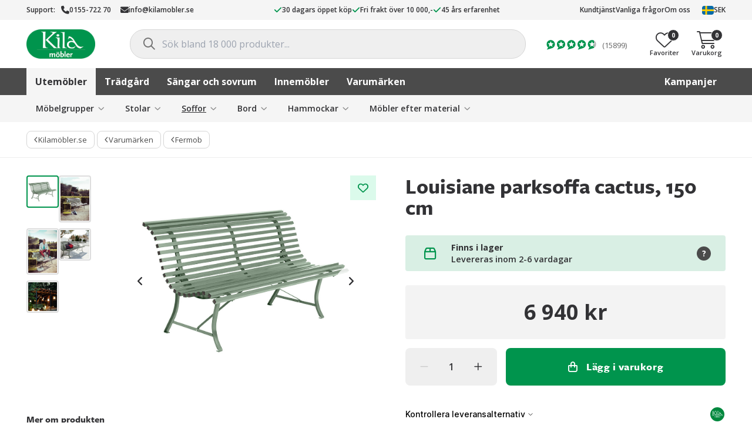

--- FILE ---
content_type: text/html; charset=UTF-8
request_url: https://www.kilamobler.se/louisiane-parksoffa-150-cm-cactus/
body_size: 54127
content:
<!DOCTYPE html>
<html class="no-js" lang="sv-SE">
<head>
    <meta charset="UTF-8">
    <meta name="viewport" content="width=device-width, initial-scale=1, maximum-scale=1, user-scalable=0">
    <meta name="version" content="3.19.5.4099">
    <meta name="google-site-verification" content="DTPMNyKbgjF0kC7_uydpnfPmGJX7XixfD3zMysE5ByE" />
    <meta name="ahrefs-site-verification" content="f9e73b686c713330ef4799ca479c0d80de0f2cdb13eeffd7414e9a0a604228eb">
    <link rel="profile" href="https://gmpg.org/xfn/11">

    <meta name='robots' content='index, follow, max-image-preview:large, max-snippet:-1, max-video-preview:-1' />
	<style>img:is([sizes="auto" i], [sizes^="auto," i]) { contain-intrinsic-size: 3000px 1500px }</style>
	
	<!-- This site is optimized with the Yoast SEO Premium plugin v26.1 (Yoast SEO v26.1) - https://yoast.com/wordpress/plugins/seo/ -->
	<title>Louisiane parksoffa cactus, 150 cm - Kila Möbler</title>
	<meta name="description" content="Louisiane bänk, med sina stålribbor och tidlösa design, hör hemma i alla utomhusmiljöer. Bänken från det franska varumärket Fermob som tillverkar" />
	<link rel="canonical" href="https://www.kilamobler.se/louisiane-parksoffa-150-cm-cactus/" />
	<meta property="og:locale" content="sv_SE" />
	<meta property="og:type" content="article" />
	<meta property="og:title" content="Louisiane parksoffa cactus, 150 cm - Kila Möbler" />
	<meta property="og:description" content="Louisiane bänk, med sina stålribbor och tidlösa design, hör hemma i alla utomhusmiljöer. Bänken från det franska varumärket Fermob som tillverkar" />
	<meta property="og:url" content="https://www.kilamobler.se/louisiane-parksoffa-150-cm-cactus/" />
	<meta property="og:site_name" content="Kila Möbler" />
	<meta property="article:publisher" content="https://www.facebook.com/kilamobler" />
	<meta property="article:modified_time" content="2026-01-12T14:13:30+00:00" />
	<meta property="og:image" content="https://cdn.kilamobler.se/wp-content/uploads/2020/03/22165851/FERMOB_louisiane_banc_150_cm_cactus.jpg" />
	<meta property="og:image:width" content="1500" />
	<meta property="og:image:height" content="1500" />
	<meta property="og:image:type" content="image/jpeg" />
	<script type="application/ld+json" class="yoast-schema-graph">{"@context":"https://schema.org","@graph":[{"@type":"WebPage","@id":"https://www.kilamobler.se/louisiane-parksoffa-150-cm-cactus/","url":"https://www.kilamobler.se/louisiane-parksoffa-150-cm-cactus/","name":"Louisiane parksoffa cactus, 150 cm - Kila Möbler","isPartOf":{"@id":"https://www.kilamobler.se/#website"},"primaryImageOfPage":{"@id":"https://www.kilamobler.se/louisiane-parksoffa-150-cm-cactus/#primaryimage"},"image":{"@id":"https://www.kilamobler.se/louisiane-parksoffa-150-cm-cactus/#primaryimage"},"thumbnailUrl":"https://cdn.kilamobler.se/wp-content/uploads/2020/03/22165851/FERMOB_louisiane_banc_150_cm_cactus.jpg","datePublished":"2020-03-02T08:18:35+00:00","dateModified":"2026-01-12T14:13:30+00:00","description":"Louisiane bänk, med sina stålribbor och tidlösa design, hör hemma i alla utomhusmiljöer. Bänken från det franska varumärket Fermob som tillverkar","breadcrumb":{"@id":"https://www.kilamobler.se/louisiane-parksoffa-150-cm-cactus/#breadcrumb"},"inLanguage":"sv-SE","potentialAction":[{"@type":"ReadAction","target":["https://www.kilamobler.se/louisiane-parksoffa-150-cm-cactus/"]}]},{"@type":"ImageObject","inLanguage":"sv-SE","@id":"https://www.kilamobler.se/louisiane-parksoffa-150-cm-cactus/#primaryimage","url":"https://cdn.kilamobler.se/wp-content/uploads/2020/03/22165851/FERMOB_louisiane_banc_150_cm_cactus.jpg","contentUrl":"https://cdn.kilamobler.se/wp-content/uploads/2020/03/22165851/FERMOB_louisiane_banc_150_cm_cactus.jpg","width":1500,"height":1500,"caption":"Louisiane parksoffa 150 cm i färgen cactus från Fermob."},{"@type":"BreadcrumbList","@id":"https://www.kilamobler.se/louisiane-parksoffa-150-cm-cactus/#breadcrumb","itemListElement":[{"@type":"ListItem","position":1,"name":"Butik","item":"https://www.kilamobler.se/butik/"},{"@type":"ListItem","position":2,"name":"Utemöbler","item":"https://www.kilamobler.se/utemobler/"},{"@type":"ListItem","position":3,"name":"Soffor och bänkar","item":"https://www.kilamobler.se/utemobler/soffor-bankar/"},{"@type":"ListItem","position":4,"name":"Trädgårdssoffor","item":"https://www.kilamobler.se/utemobler/soffor-bankar/tradgardssoffor/"},{"@type":"ListItem","position":5,"name":"Louisiane parksoffa cactus, 150 cm"}]},{"@type":"WebSite","@id":"https://www.kilamobler.se/#website","url":"https://www.kilamobler.se/","name":"Kila Möbler","description":"","publisher":{"@id":"https://www.kilamobler.se/#organization"},"potentialAction":[{"@type":"SearchAction","target":{"@type":"EntryPoint","urlTemplate":"https://www.kilamobler.se/?s={search_term_string}"},"query-input":{"@type":"PropertyValueSpecification","valueRequired":true,"valueName":"search_term_string"}}],"inLanguage":"sv-SE"},{"@type":"Organization","@id":"https://www.kilamobler.se/#organization","name":"Kila Möbler","url":"https://www.kilamobler.se/","logo":{"@type":"ImageObject","inLanguage":"sv-SE","@id":"https://www.kilamobler.se/#/schema/logo/image/","url":"https://cdn.kilamobler.se/wp-content/uploads/2013/12/22212904/kila_m%C3%B6bler_cmyk_logoype-no-outline.png","contentUrl":"https://cdn.kilamobler.se/wp-content/uploads/2013/12/22212904/kila_m%C3%B6bler_cmyk_logoype-no-outline.png","width":400,"height":171,"caption":"Kila Möbler"},"image":{"@id":"https://www.kilamobler.se/#/schema/logo/image/"},"sameAs":["https://www.facebook.com/kilamobler","https://instagram.com/kilamobler"]}]}</script>
	<!-- / Yoast SEO Premium plugin. -->


<link rel='dns-prefetch' href='//js.testfreaks.com' />
<link rel='stylesheet' id='wp-block-library-css' href='https://www.kilamobler.se/wp-includes/css/dist/block-library/style.min.css?ver=6.8.3' type='text/css' media='all' />
<style id='wp-block-library-theme-inline-css' type='text/css'>
.wp-block-audio :where(figcaption){color:#555;font-size:13px;text-align:center}.is-dark-theme .wp-block-audio :where(figcaption){color:#ffffffa6}.wp-block-audio{margin:0 0 1em}.wp-block-code{border:1px solid #ccc;border-radius:4px;font-family:Menlo,Consolas,monaco,monospace;padding:.8em 1em}.wp-block-embed :where(figcaption){color:#555;font-size:13px;text-align:center}.is-dark-theme .wp-block-embed :where(figcaption){color:#ffffffa6}.wp-block-embed{margin:0 0 1em}.blocks-gallery-caption{color:#555;font-size:13px;text-align:center}.is-dark-theme .blocks-gallery-caption{color:#ffffffa6}:root :where(.wp-block-image figcaption){color:#555;font-size:13px;text-align:center}.is-dark-theme :root :where(.wp-block-image figcaption){color:#ffffffa6}.wp-block-image{margin:0 0 1em}.wp-block-pullquote{border-bottom:4px solid;border-top:4px solid;color:currentColor;margin-bottom:1.75em}.wp-block-pullquote cite,.wp-block-pullquote footer,.wp-block-pullquote__citation{color:currentColor;font-size:.8125em;font-style:normal;text-transform:uppercase}.wp-block-quote{border-left:.25em solid;margin:0 0 1.75em;padding-left:1em}.wp-block-quote cite,.wp-block-quote footer{color:currentColor;font-size:.8125em;font-style:normal;position:relative}.wp-block-quote:where(.has-text-align-right){border-left:none;border-right:.25em solid;padding-left:0;padding-right:1em}.wp-block-quote:where(.has-text-align-center){border:none;padding-left:0}.wp-block-quote.is-large,.wp-block-quote.is-style-large,.wp-block-quote:where(.is-style-plain){border:none}.wp-block-search .wp-block-search__label{font-weight:700}.wp-block-search__button{border:1px solid #ccc;padding:.375em .625em}:where(.wp-block-group.has-background){padding:1.25em 2.375em}.wp-block-separator.has-css-opacity{opacity:.4}.wp-block-separator{border:none;border-bottom:2px solid;margin-left:auto;margin-right:auto}.wp-block-separator.has-alpha-channel-opacity{opacity:1}.wp-block-separator:not(.is-style-wide):not(.is-style-dots){width:100px}.wp-block-separator.has-background:not(.is-style-dots){border-bottom:none;height:1px}.wp-block-separator.has-background:not(.is-style-wide):not(.is-style-dots){height:2px}.wp-block-table{margin:0 0 1em}.wp-block-table td,.wp-block-table th{word-break:normal}.wp-block-table :where(figcaption){color:#555;font-size:13px;text-align:center}.is-dark-theme .wp-block-table :where(figcaption){color:#ffffffa6}.wp-block-video :where(figcaption){color:#555;font-size:13px;text-align:center}.is-dark-theme .wp-block-video :where(figcaption){color:#ffffffa6}.wp-block-video{margin:0 0 1em}:root :where(.wp-block-template-part.has-background){margin-bottom:0;margin-top:0;padding:1.25em 2.375em}
</style>
<style id='classic-theme-styles-inline-css' type='text/css'>
/*! This file is auto-generated */
.wp-block-button__link{color:#fff;background-color:#32373c;border-radius:9999px;box-shadow:none;text-decoration:none;padding:calc(.667em + 2px) calc(1.333em + 2px);font-size:1.125em}.wp-block-file__button{background:#32373c;color:#fff;text-decoration:none}
</style>
<link rel='stylesheet' id='yaycurrency-currency-switcher-block-editor-style-css' href='https://www.kilamobler.se/wp-content/plugins/multi-currency-switcher/blocks/style.css?ver=1699262065' type='text/css' media='all' />
<style id='global-styles-inline-css' type='text/css'>
:root{--wp--preset--aspect-ratio--square: 1;--wp--preset--aspect-ratio--4-3: 4/3;--wp--preset--aspect-ratio--3-4: 3/4;--wp--preset--aspect-ratio--3-2: 3/2;--wp--preset--aspect-ratio--2-3: 2/3;--wp--preset--aspect-ratio--16-9: 16/9;--wp--preset--aspect-ratio--9-16: 9/16;--wp--preset--color--black: #000000;--wp--preset--color--cyan-bluish-gray: #abb8c3;--wp--preset--color--white: #ffffff;--wp--preset--color--pale-pink: #f78da7;--wp--preset--color--vivid-red: #cf2e2e;--wp--preset--color--luminous-vivid-orange: #ff6900;--wp--preset--color--luminous-vivid-amber: #fcb900;--wp--preset--color--light-green-cyan: #7bdcb5;--wp--preset--color--vivid-green-cyan: #00d084;--wp--preset--color--pale-cyan-blue: #8ed1fc;--wp--preset--color--vivid-cyan-blue: #0693e3;--wp--preset--color--vivid-purple: #9b51e0;--wp--preset--gradient--vivid-cyan-blue-to-vivid-purple: linear-gradient(135deg,rgba(6,147,227,1) 0%,rgb(155,81,224) 100%);--wp--preset--gradient--light-green-cyan-to-vivid-green-cyan: linear-gradient(135deg,rgb(122,220,180) 0%,rgb(0,208,130) 100%);--wp--preset--gradient--luminous-vivid-amber-to-luminous-vivid-orange: linear-gradient(135deg,rgba(252,185,0,1) 0%,rgba(255,105,0,1) 100%);--wp--preset--gradient--luminous-vivid-orange-to-vivid-red: linear-gradient(135deg,rgba(255,105,0,1) 0%,rgb(207,46,46) 100%);--wp--preset--gradient--very-light-gray-to-cyan-bluish-gray: linear-gradient(135deg,rgb(238,238,238) 0%,rgb(169,184,195) 100%);--wp--preset--gradient--cool-to-warm-spectrum: linear-gradient(135deg,rgb(74,234,220) 0%,rgb(151,120,209) 20%,rgb(207,42,186) 40%,rgb(238,44,130) 60%,rgb(251,105,98) 80%,rgb(254,248,76) 100%);--wp--preset--gradient--blush-light-purple: linear-gradient(135deg,rgb(255,206,236) 0%,rgb(152,150,240) 100%);--wp--preset--gradient--blush-bordeaux: linear-gradient(135deg,rgb(254,205,165) 0%,rgb(254,45,45) 50%,rgb(107,0,62) 100%);--wp--preset--gradient--luminous-dusk: linear-gradient(135deg,rgb(255,203,112) 0%,rgb(199,81,192) 50%,rgb(65,88,208) 100%);--wp--preset--gradient--pale-ocean: linear-gradient(135deg,rgb(255,245,203) 0%,rgb(182,227,212) 50%,rgb(51,167,181) 100%);--wp--preset--gradient--electric-grass: linear-gradient(135deg,rgb(202,248,128) 0%,rgb(113,206,126) 100%);--wp--preset--gradient--midnight: linear-gradient(135deg,rgb(2,3,129) 0%,rgb(40,116,252) 100%);--wp--preset--font-size--small: 13px;--wp--preset--font-size--medium: 20px;--wp--preset--font-size--large: 36px;--wp--preset--font-size--x-large: 42px;--wp--preset--spacing--20: 0.44rem;--wp--preset--spacing--30: 0.67rem;--wp--preset--spacing--40: 1rem;--wp--preset--spacing--50: 1.5rem;--wp--preset--spacing--60: 2.25rem;--wp--preset--spacing--70: 3.38rem;--wp--preset--spacing--80: 5.06rem;--wp--preset--shadow--natural: 6px 6px 9px rgba(0, 0, 0, 0.2);--wp--preset--shadow--deep: 12px 12px 50px rgba(0, 0, 0, 0.4);--wp--preset--shadow--sharp: 6px 6px 0px rgba(0, 0, 0, 0.2);--wp--preset--shadow--outlined: 6px 6px 0px -3px rgba(255, 255, 255, 1), 6px 6px rgba(0, 0, 0, 1);--wp--preset--shadow--crisp: 6px 6px 0px rgba(0, 0, 0, 1);}:root :where(.is-layout-flow) > :first-child{margin-block-start: 0;}:root :where(.is-layout-flow) > :last-child{margin-block-end: 0;}:root :where(.is-layout-flow) > *{margin-block-start: 24px;margin-block-end: 0;}:root :where(.is-layout-constrained) > :first-child{margin-block-start: 0;}:root :where(.is-layout-constrained) > :last-child{margin-block-end: 0;}:root :where(.is-layout-constrained) > *{margin-block-start: 24px;margin-block-end: 0;}:root :where(.is-layout-flex){gap: 24px;}:root :where(.is-layout-grid){gap: 24px;}body .is-layout-flex{display: flex;}.is-layout-flex{flex-wrap: wrap;align-items: center;}.is-layout-flex > :is(*, div){margin: 0;}body .is-layout-grid{display: grid;}.is-layout-grid > :is(*, div){margin: 0;}.has-black-color{color: var(--wp--preset--color--black) !important;}.has-cyan-bluish-gray-color{color: var(--wp--preset--color--cyan-bluish-gray) !important;}.has-white-color{color: var(--wp--preset--color--white) !important;}.has-pale-pink-color{color: var(--wp--preset--color--pale-pink) !important;}.has-vivid-red-color{color: var(--wp--preset--color--vivid-red) !important;}.has-luminous-vivid-orange-color{color: var(--wp--preset--color--luminous-vivid-orange) !important;}.has-luminous-vivid-amber-color{color: var(--wp--preset--color--luminous-vivid-amber) !important;}.has-light-green-cyan-color{color: var(--wp--preset--color--light-green-cyan) !important;}.has-vivid-green-cyan-color{color: var(--wp--preset--color--vivid-green-cyan) !important;}.has-pale-cyan-blue-color{color: var(--wp--preset--color--pale-cyan-blue) !important;}.has-vivid-cyan-blue-color{color: var(--wp--preset--color--vivid-cyan-blue) !important;}.has-vivid-purple-color{color: var(--wp--preset--color--vivid-purple) !important;}.has-black-background-color{background-color: var(--wp--preset--color--black) !important;}.has-cyan-bluish-gray-background-color{background-color: var(--wp--preset--color--cyan-bluish-gray) !important;}.has-white-background-color{background-color: var(--wp--preset--color--white) !important;}.has-pale-pink-background-color{background-color: var(--wp--preset--color--pale-pink) !important;}.has-vivid-red-background-color{background-color: var(--wp--preset--color--vivid-red) !important;}.has-luminous-vivid-orange-background-color{background-color: var(--wp--preset--color--luminous-vivid-orange) !important;}.has-luminous-vivid-amber-background-color{background-color: var(--wp--preset--color--luminous-vivid-amber) !important;}.has-light-green-cyan-background-color{background-color: var(--wp--preset--color--light-green-cyan) !important;}.has-vivid-green-cyan-background-color{background-color: var(--wp--preset--color--vivid-green-cyan) !important;}.has-pale-cyan-blue-background-color{background-color: var(--wp--preset--color--pale-cyan-blue) !important;}.has-vivid-cyan-blue-background-color{background-color: var(--wp--preset--color--vivid-cyan-blue) !important;}.has-vivid-purple-background-color{background-color: var(--wp--preset--color--vivid-purple) !important;}.has-black-border-color{border-color: var(--wp--preset--color--black) !important;}.has-cyan-bluish-gray-border-color{border-color: var(--wp--preset--color--cyan-bluish-gray) !important;}.has-white-border-color{border-color: var(--wp--preset--color--white) !important;}.has-pale-pink-border-color{border-color: var(--wp--preset--color--pale-pink) !important;}.has-vivid-red-border-color{border-color: var(--wp--preset--color--vivid-red) !important;}.has-luminous-vivid-orange-border-color{border-color: var(--wp--preset--color--luminous-vivid-orange) !important;}.has-luminous-vivid-amber-border-color{border-color: var(--wp--preset--color--luminous-vivid-amber) !important;}.has-light-green-cyan-border-color{border-color: var(--wp--preset--color--light-green-cyan) !important;}.has-vivid-green-cyan-border-color{border-color: var(--wp--preset--color--vivid-green-cyan) !important;}.has-pale-cyan-blue-border-color{border-color: var(--wp--preset--color--pale-cyan-blue) !important;}.has-vivid-cyan-blue-border-color{border-color: var(--wp--preset--color--vivid-cyan-blue) !important;}.has-vivid-purple-border-color{border-color: var(--wp--preset--color--vivid-purple) !important;}.has-vivid-cyan-blue-to-vivid-purple-gradient-background{background: var(--wp--preset--gradient--vivid-cyan-blue-to-vivid-purple) !important;}.has-light-green-cyan-to-vivid-green-cyan-gradient-background{background: var(--wp--preset--gradient--light-green-cyan-to-vivid-green-cyan) !important;}.has-luminous-vivid-amber-to-luminous-vivid-orange-gradient-background{background: var(--wp--preset--gradient--luminous-vivid-amber-to-luminous-vivid-orange) !important;}.has-luminous-vivid-orange-to-vivid-red-gradient-background{background: var(--wp--preset--gradient--luminous-vivid-orange-to-vivid-red) !important;}.has-very-light-gray-to-cyan-bluish-gray-gradient-background{background: var(--wp--preset--gradient--very-light-gray-to-cyan-bluish-gray) !important;}.has-cool-to-warm-spectrum-gradient-background{background: var(--wp--preset--gradient--cool-to-warm-spectrum) !important;}.has-blush-light-purple-gradient-background{background: var(--wp--preset--gradient--blush-light-purple) !important;}.has-blush-bordeaux-gradient-background{background: var(--wp--preset--gradient--blush-bordeaux) !important;}.has-luminous-dusk-gradient-background{background: var(--wp--preset--gradient--luminous-dusk) !important;}.has-pale-ocean-gradient-background{background: var(--wp--preset--gradient--pale-ocean) !important;}.has-electric-grass-gradient-background{background: var(--wp--preset--gradient--electric-grass) !important;}.has-midnight-gradient-background{background: var(--wp--preset--gradient--midnight) !important;}.has-small-font-size{font-size: var(--wp--preset--font-size--small) !important;}.has-medium-font-size{font-size: var(--wp--preset--font-size--medium) !important;}.has-large-font-size{font-size: var(--wp--preset--font-size--large) !important;}.has-x-large-font-size{font-size: var(--wp--preset--font-size--x-large) !important;}
:root :where(.wp-block-pullquote){font-size: 1.5em;line-height: 1.6;}
</style>
<link rel='stylesheet' id='photoswipe-css' href='https://www.kilamobler.se/wp-content/plugins/woocommerce/assets/css/photoswipe/photoswipe.min.css?ver=10.2.3' type='text/css' media='all' />
<link rel='stylesheet' id='photoswipe-default-skin-css' href='https://www.kilamobler.se/wp-content/plugins/woocommerce/assets/css/photoswipe/default-skin/default-skin.min.css?ver=10.2.3' type='text/css' media='all' />
<style id='woocommerce-inline-inline-css' type='text/css'>
.woocommerce form .form-row .required { visibility: visible; }
</style>
<link rel='stylesheet' id='wpmf-singleimage-popup-style-css' href='https://www.kilamobler.se/wp-content/plugins/wp-media-folder/assets/css/display-gallery/magnific-popup.css?ver=0.9.9' type='text/css' media='all' />
<link rel='stylesheet' id='dashicons-css' href='https://www.kilamobler.se/wp-includes/css/dashicons.min.css?ver=6.8.3' type='text/css' media='all' />
<link rel='stylesheet' id='woocommerce-addons-css-css' href='https://www.kilamobler.se/wp-content/plugins/woocommerce-product-addons/assets/css/frontend/frontend.css?ver=8.1.0' type='text/css' media='all' />
<link rel='stylesheet' id='swatches-and-photos-css' href='https://www.kilamobler.se/wp-content/plugins/woocommerce-variation-swatches-and-photos/assets/css/swatches-and-photos.css?ver=3.0.6' type='text/css' media='all' />
<link rel='stylesheet' id='brands-styles-css' href='https://www.kilamobler.se/wp-content/plugins/woocommerce/assets/css/brands.css?ver=10.2.3' type='text/css' media='all' />
<link rel='preload stylesheet' as='style' crossorigin='anonymous' id='main-css' href='https://www.kilamobler.se/wp-content/themes/kilamobler/static/main.min.css?ver=3.19.5.4099' type='text/css' media='' />
<link rel='stylesheet' id='kila-single-product-css' href='https://www.kilamobler.se/wp-content/themes/kilamobler/static/single-product.min.css?ver=3.19.5.4099' type='text/css' media='' />
<link rel='stylesheet' id='tailwind-css' href='https://www.kilamobler.se/wp-content/themes/kilamobler/static/tailwind.min.css?ver=3.19.5.4099' type='text/css' media='' />
<link rel='stylesheet' id='custom-css' href='https://www.kilamobler.se/wp-content/themes/kilamobler/custom-kilamobler.css?ver=3.19.5.4099' type='text/css' media='' />
<link rel='stylesheet' id='wc-cp-checkout-blocks-css' href='https://www.kilamobler.se/wp-content/plugins/woocommerce-composite-products/assets/css/frontend/checkout-blocks.css?ver=11.0.1' type='text/css' media='all' />
<script type="text/template" id="tmpl-variation-template">
    <# if ( data.variation.sku ) { #>
    <div class="product-sku">Art. nr: {{{data.variation.sku}}}</div>
    <# } #>
    <div class="product-title">{{{data.variation.title }}}</div>
    <div class="variation-description">{{{data.variation.variation_description }}}</div>
    <# if ( data.variation.availability_html ) { #>
    {{{ data.variation.availability_html }}}
    <# } #>
    <input
        type="hidden"
        class="variation-qty"
        stock="{{{ data.variation.stock }}}"
        backorder_limit="{{{ data.variation.backorder_limit }}}"
    />
	</script>
<script type="text/template" id="tmpl-unavailable-variation-template">
    <p>
		Den här produkten är inte tillgänglig. Välj en annan kombination.    </p>
</script>
<script type="text/javascript" src="https://www.kilamobler.se/wp-includes/js/jquery/jquery.min.js?ver=3.7.1" id="jquery-core-js"></script>
<script type="text/javascript" src="https://www.kilamobler.se/wp-includes/js/underscore.min.js?ver=1.13.7" id="underscore-js"></script>
<script type="text/javascript" id="wp-util-js-extra">
/* <![CDATA[ */
var _wpUtilSettings = {"ajax":{"url":"\/wp-admin\/admin-ajax.php"}};
/* ]]> */
</script>
<script type="text/javascript" src="https://www.kilamobler.se/wp-includes/js/wp-util.min.js?ver=6.8.3" id="wp-util-js"></script>
<script type="text/javascript" src="https://www.kilamobler.se/wp-content/plugins/woocommerce/assets/js/jquery-blockui/jquery.blockUI.min.js?ver=2.7.0-wc.10.2.3" id="jquery-blockui-js" data-wp-strategy="defer"></script>
<script type="text/javascript" src="https://www.kilamobler.se/wp-content/plugins/woocommerce/assets/js/flexslider/jquery.flexslider.min.js?ver=2.7.2-wc.10.2.3" id="flexslider-js" defer="defer" data-wp-strategy="defer"></script>
<script type="text/javascript" src="https://www.kilamobler.se/wp-content/plugins/woocommerce/assets/js/photoswipe/photoswipe.min.js?ver=4.1.1-wc.10.2.3" id="photoswipe-js" defer="defer" data-wp-strategy="defer"></script>
<script type="text/javascript" src="https://www.kilamobler.se/wp-content/plugins/woocommerce/assets/js/photoswipe/photoswipe-ui-default.min.js?ver=4.1.1-wc.10.2.3" id="photoswipe-ui-default-js" defer="defer" data-wp-strategy="defer"></script>
<script type="text/javascript" id="wc-single-product-js-extra">
/* <![CDATA[ */
var wc_single_product_params = {"i18n_required_rating_text":"V\u00e4lj ett betyg","i18n_rating_options":["1 av 5 stj\u00e4rnor","2 av 5 stj\u00e4rnor","3 av 5 stj\u00e4rnor","4 av 5 stj\u00e4rnor","5 av 5 stj\u00e4rnor"],"i18n_product_gallery_trigger_text":"Visa bildgalleri i fullsk\u00e4rm","review_rating_required":"no","flexslider":{"rtl":false,"animation":"slide","smoothHeight":true,"directionNav":true,"controlNav":"thumbnails","slideshow":false,"animationSpeed":500,"animationLoop":false,"allowOneSlide":false,"prevText":"","nextText":""},"zoom_enabled":"","zoom_options":[],"photoswipe_enabled":"1","photoswipe_options":{"shareEl":false,"closeOnScroll":false,"history":false,"hideAnimationDuration":0,"showAnimationDuration":0},"flexslider_enabled":"1"};
/* ]]> */
</script>
<script type="text/javascript" src="https://www.kilamobler.se/wp-content/plugins/woocommerce/assets/js/frontend/single-product.min.js?ver=10.2.3" id="wc-single-product-js" defer="defer" data-wp-strategy="defer"></script>
<script type="text/javascript" src="https://www.kilamobler.se/wp-content/plugins/woocommerce/assets/js/js-cookie/js.cookie.min.js?ver=2.1.4-wc.10.2.3" id="js-cookie-js" defer="defer" data-wp-strategy="defer"></script>
<script type="text/javascript" id="woocommerce-js-extra">
/* <![CDATA[ */
var woocommerce_params = {"ajax_url":"\/wp-admin\/admin-ajax.php","wc_ajax_url":"\/?wc-ajax=%%endpoint%%","i18n_password_show":"Visa l\u00f6senord","i18n_password_hide":"D\u00f6lj l\u00f6senord"};
/* ]]> */
</script>
<script type="text/javascript" src="https://www.kilamobler.se/wp-content/plugins/woocommerce/assets/js/frontend/woocommerce.min.js?ver=10.2.3" id="woocommerce-js" defer="defer" data-wp-strategy="defer"></script>
<script type="text/javascript" src="https://www.kilamobler.se/wp-content/plugins/wp-media-folder/assets/js/single_image_lightbox/single_image_lightbox.js?ver=6.1.6" id="wpmf-singleimage-lightbox-js"></script>
<script type="text/javascript" src="https://www.kilamobler.se/wp-content/plugins/woocommerce/assets/js/dompurify/purify.min.js?ver=10.2.3" id="dompurify-js"></script>
<script type="text/javascript" src="https://js.testfreaks.com/onpage/kilamobler.se/head.js?ver=3.19.5.4099" id="testfreaks-js" async="async" data-wp-strategy="async"></script>

		<!-- Google Tag Manager -->
		<script>(function(w,d,s,l,i){w[l]=w[l]||[];w[l].push({'gtm.start':new Date().getTime(),event:'gtm.js'});var f=d.getElementsByTagName(s)[0],j=d.createElement(s);j.async=true;j.src="https://measurement.kilamobler.se/wGzleeepdel.js?"+i;f.parentNode.insertBefore(j,f);})(window,document,'script','dataLayer','CZl=aWQ9R1RNLU5LS1NQTg%3D%3D&amp;page=3');</script>
		<!-- End Google Tag Manager -->
		        <script type="text/javascript">
            window.kilamobler = window.kilamobler || {};
            window.kilamobler.facets = [{"is_default":true,"is_visible":true,"type":"boolean","label":"Uppst\u00e4lld i butik","name":"available_in_store","meta":[]},{"is_default":true,"is_visible":true,"type":"boolean","label":"Finns i lager","name":"is_in_stock","meta":[]},{"is_default":true,"is_visible":true,"type":"boolean","label":"Rabatterade produkter","name":"is_on_sale","meta":[]},{"is_default":true,"is_visible":false,"type":"distinct","label":"Rabatterad upp till","name":"percentage_sale","meta":[]},{"is_default":true,"is_visible":true,"type":"distinct","label":"Underkategori","name":"product_type","meta":[]},{"is_default":true,"is_visible":true,"type":"distinct","label":"F\u00e4rg","name":"color","meta":[{"name":"F\u00e4rgval","color":"#FFFFFF","image":"https:\/\/cdn.kilamobler.se\/wp-content\/uploads\/2022\/12\/22093241\/fargval-274x274.jpg"},{"name":"Multif\u00e4rgad","color":"#FFFFFF","image":"https:\/\/cdn.kilamobler.se\/wp-content\/uploads\/2022\/12\/22100652\/flerfargad2-274x274.png"},{"name":"Of\u00e4rgad","color":"#FFFFFF","image":"https:\/\/cdn.kilamobler.se\/wp-content\/uploads\/2019\/08\/22184907\/swatch-transparent.jpg"},{"name":"Greige","color":"#FFFFFF","image":"https:\/\/cdn.kilamobler.se\/wp-content\/uploads\/2025\/01\/17161625\/greige-274x274.webp"},{"name":"Ljusgr\u00f6n","color":"#b6e8b5","image":""},{"name":"M\u00f6rkgr\u00f6n","color":"#104a03","image":""},{"name":"Natur","color":"#DFCABB","image":""},{"name":"Terrakotta","color":"#BD6C50","image":""},{"name":"Transparent","color":"#FFFFFF","image":"https:\/\/cdn.kilamobler.se\/wp-content\/uploads\/2019\/08\/22184907\/swatch-transparent.jpg"},{"name":"Svart","color":"#000000","image":""},{"name":"Vit","color":"#FFFFFF","image":""},{"name":"Beige","color":"#cfbda5","image":""},{"name":"Gr\u00e5","color":"#646665","image":""},{"name":"Ljusgr\u00e5","color":"#bcbcba","image":""},{"name":"M\u00f6rkgr\u00e5","color":"#3b3b3b","image":""},{"name":"Silver","color":"#FFFFFF","image":"https:\/\/cdn.kilamobler.se\/wp-content\/uploads\/2015\/08\/22211143\/silver.jpg"},{"name":"Guld","color":"#FFFFFF","image":"https:\/\/cdn.kilamobler.se\/wp-content\/uploads\/2019\/08\/22184907\/swatch-guld.jpg"},{"name":"Brun","color":"#854d25","image":""},{"name":"M\u00f6rkbrun","color":"#362611","image":""},{"name":"Tr\u00e4f\u00e4rgad","color":"#FFFFFF","image":"https:\/\/cdn.kilamobler.se\/wp-content\/uploads\/2018\/10\/22201940\/aztek-ek-swatch-e1539178223599.jpg"},{"name":"Taupe","color":"#7a695a","image":""},{"name":"M\u00e4ssing","color":"#FFFFFF","image":"https:\/\/cdn.kilamobler.se\/wp-content\/uploads\/2019\/08\/22184906\/swatch-massing.jpg"},{"name":"Koppar","color":"#FFFFFF","image":"https:\/\/cdn.kilamobler.se\/wp-content\/uploads\/2015\/08\/22211143\/koppar.jpg"},{"name":"Bl\u00e5","color":"#1c95e6","image":""},{"name":"Ljusbl\u00e5","color":"#9ad0fc","image":""},{"name":"M\u00f6rkbl\u00e5","color":"#072d69","image":""},{"name":"Turkos","color":"#61dae0","image":""},{"name":"Gr\u00f6n","color":"#51a353","image":""},{"name":"Gul","color":"#ffe940","image":""},{"name":"Lila","color":"#8458d1","image":""},{"name":"Orange","color":"#f2902e","image":""},{"name":"R\u00f6d","color":"#c73434","image":""},{"name":"Rosa","color":"#f090a6","image":""}]},{"is_default":true,"is_visible":true,"type":"distinct","label":"Material","name":"material","meta":[]},{"is_default":true,"is_visible":true,"type":"distinct","label":"Varum\u00e4rke","name":"brand","meta":[]}]        </script>
		        <script type="text/javascript">
            window.kilamobler = window.kilamobler || {};
            window.kilamobler.product = {
                id: 403796,
                title: 'Louisiane parksoffa cactus, 150 cm',
            };
        </script>
                <script>
            (function(w) {
                w.kilamobler = w.kilamobler || {};
                w.kilamobler.nav = {
                    current: [[{"term_id":1382,"name":"Tr\u00e4dg\u00e5rdssoffor","slug":"tradgardssoffor","term_group":0,"term_taxonomy_id":505,"taxonomy":"product_cat","description":"","parent":465,"count":156,"filter":"raw"},465,6778],[{"term_id":1427,"name":"Fermob","slug":"fermob","term_group":0,"term_taxonomy_id":834,"taxonomy":"product_cat","description":"Fermob anlitar de allra fr\u00e4msta formgivarna fr\u00e5n hela v\u00e4rlden f\u00f6r att uppn\u00e5 sitt m\u00e5l som \u00e4r att tillverka m\u00f6bler som kombinerar sk\u00f6nhet med praktisk funktion, rena linjer och bekv\u00e4mlighet","parent":818,"count":45,"filter":"raw"},818]],
                };
            }(window));
        </script>
                <link
            rel="preload"
            href="https://www.kilamobler.se/wp-content/themes/kilamobler/static/fonts/fontawesome/webfonts/fa-light-300.woff2"
            as="font"
            type="font/woff2"
            crossorigin
        >
        <link
            rel="preload"
            href="https://www.kilamobler.se/wp-content/themes/kilamobler/static/fonts/fontawesome/webfonts/fa-regular-400.woff2"
            as="font"
            type="font/woff2"
            crossorigin
        >
        <link
            rel="preload"
            href="https://www.kilamobler.se/wp-content/themes/kilamobler/static/fonts/fontawesome/webfonts/fa-solid-900.woff2"
            as="font"
            type="font/woff2"
            crossorigin
        >
        <link
            rel="preload"
            href="https://www.kilamobler.se/wp-content/themes/kilamobler/static/fonts/fontawesome/webfonts/fa-brands-400.woff2"
            as="font"
            type="font/woff2"
            crossorigin
        >
        <link
            rel="preload"
            href="https://www.kilamobler.se/wp-content/themes/kilamobler/static/fonts/flaticons/flaticon_kilamoblerse.woff"
            as="font"
            type="font/woff"
            crossorigin
        >
        	<noscript><style>.woocommerce-product-gallery{ opacity: 1 !important; }</style></noscript>
	<!-- This site is optimized with the Perfect SEO Url plugin v2.9.7 - https://www.perfectseourl.com -->
                <script>
                    (function(w) {
                        'use strict';
                        w.wishlist = w.wishlist || {};
                        w.wishlist.hash = '';
                        w.wishlist.is_own = true;
                    }(window));
                </script>
                <link rel="icon" href="https://cdn.kilamobler.se/wp-content/uploads/2015/03/22210258/cropped-apple-touch-icon-kila-476x476.png" sizes="32x32" />
<link rel="icon" href="https://cdn.kilamobler.se/wp-content/uploads/2015/03/22210258/cropped-apple-touch-icon-kila-476x476.png" sizes="192x192" />
<link rel="apple-touch-icon" href="https://cdn.kilamobler.se/wp-content/uploads/2015/03/22210258/cropped-apple-touch-icon-kila-476x476.png" />
<meta name="msapplication-TileImage" content="https://cdn.kilamobler.se/wp-content/uploads/2015/03/22210258/cropped-apple-touch-icon-kila-476x476.png" />
		<style type="text/css" id="wp-custom-css">
			@media screen and (max-width: 1023px) {
#main-nav .sub-menu > li:last-child .dropdown .column.column--category-links li .sub-menu-toggle {
display:flex;
}
}		</style>
		
    <meta name=“p:domain_verify” content="d7557e86bf2b04eb7e396da09d698cd6" />

            <script defer id="pertentoScript" src="https://app.pertento.ai/pertentoRuntime.js?website-id=4006"></script>
        </head>
<body class="wp-singular product-template-default single single-product postid-403796 wp-embed-responsive wp-theme-kilamobler theme-kilamobler woocommerce woocommerce-page woocommerce-no-js" data-instant-intensity="50" acd-instant-page="true">
<script
    async
    src="https://eu-library.klarnaservices.com/lib.js"
    data-client-id="00272443-478d-57b6-8dd6-345f71a7deb4"
></script>
<script>
    window.KlarnaOnsiteService = window.KlarnaOnsiteService || [];
    window.KlarnaOnsiteService.push({eventName: 'refresh-placements'});
</script>
<div class="wishlist-flyout" data-testid="wishlist-flyout">
    <div class="wishlist-flyout-inner">
        <h2 class="close-wishlist">Min önskelista</h2>
        <div class="wishlist-list products columns-5" data-testid="wishlist-list">
            <p>Du har inga produkter i din önskelista än.</p>
        </div>

        <div class="wishlist-flyout-share">
            <div class="wishlist-share-wrp">
	<form class="wishlist-share">
		<input
			class="wishlist_email"
			type="email"
			placeholder="E-postadress"
			autocomplete="false"
			required
		/>
		<button class="wishlist_send" class="button">Skicka</button>
		<small>Dina favoriter sparas i webbläsaren. Vill du spara dem för att fortsätta handla på en annan dator/mobil kan du skicka dina favoriter i ett mail till dig själv eller till någon annan du vill dela den med.</small>
	</form>
</div>
            <a class="wishlist-share-toggle">
                Dela önskelista
            </a>
        </div>
    </div>
</div>
<header id="site-header" class="relative z-[600] bg-white md:pb-[46px]">
    <div class="top-bar hidden relative z-[500] bg-[#F5F5F5] text-[12px] leading-[20px] font-semibold lg:flex">
        <div class="container flex items-center justify-between py-[7px]">
            <div class="top-bar__support inline-flex items-center">
                Support:
                <a
                    class="group inline-flex items-center gap-x-[5px] ml-2.5 font-semibold text-kilablack hover:text-kilaprimary"
                    href="tel:+4615572270"
                >
                    <i class="fas fa-phone font-black text-[14px] group-hover:text-kilablack"></i>
                    0155-722 70
                </a>
                <a
                    class="group inline-flex items-center gap-x-[5px] ml-4 font-semibold text-kilablack hover:text-kilaprimary"
                    href="mailto:info@kilamobler.se"
                >
                    <i class="fas fa-envelope font-black text-[14px] group-hover:text-kilablack"></i>
                    info@kilamobler.se
                </a>
            </div>
                            <ul class="top-bar__usp hidden xl:flex items-center gap-x-3 xl:gap-x-5 ml-auto">
                                                <li class="flex items-center gap-x-1.5 xl:gap-x-2.5">
                                                                <a
                                    href="https://www.kilamobler.se/oppet-kop-och-garanti/"
                                    class="flex items-center gap-x-1.5 xl:gap-x-2.5"
                                >                                    <i
                                        class="fas fa-check text-[14px] text-kilaprimary"
                                    ></i>
                                    30 dagars öppet köp
                                    </a>                             </li>
                                                        <li class="flex items-center gap-x-1.5 xl:gap-x-2.5">
                                                                <a
                                    href="https://www.kilamobler.se/leveransinformation/"
                                    class="flex items-center gap-x-1.5 xl:gap-x-2.5"
                                >                                    <i
                                        class="fas fa-check text-[14px] text-kilaprimary"
                                    ></i>
                                    Fri frakt över 10 000,-
                                    </a>                             </li>
                                                        <li class="flex items-center gap-x-1.5 xl:gap-x-2.5">
                                                                <a
                                    href="https://www.kilamobler.se/om-kila-mobler/"
                                    class="flex items-center gap-x-1.5 xl:gap-x-2.5"
                                >                                    <i
                                        class="fas fa-check text-[14px] text-kilaprimary"
                                    ></i>
                                    45 års erfarenhet
                                    </a>                             </li>
                                            </ul>
                            <nav class="top-bar__nav ml-auto">
                <ul class="flex items-center gap-x-3 xl:gap-x-5">
                    <li>
                        <a href="/kundservice" class="text-kilablack hover:text-kilaprimary">
                            Kundtjänst
                        </a>
                    </li>
                    <li>
                        <a href="/fragor-och-svar" class="text-kilablack hover:text-kilaprimary">
                            Vanliga frågor
                        </a>
                    </li>
                    <li>
                        <a href="/om-kila-mobler" class="text-kilablack hover:text-kilaprimary">
                            Om oss
                        </a>
                    </li>
                </ul>
            </nav>
                            <div class="top-bar__currency ml-5">
                            <div
            class="relative"
            x-data="CurrencySwitcher({&quot;currencies&quot;:[{&quot;id&quot;:646875,&quot;label&quot;:&quot;SEK&quot;,&quot;flag&quot;:&quot;https:\/\/www.kilamobler.se\/wp-content\/plugins\/multi-currency-switcher\/assets\/dist\/flags\/se.svg&quot;},{&quot;id&quot;:646877,&quot;label&quot;:&quot;EUR&quot;,&quot;flag&quot;:&quot;https:\/\/www.kilamobler.se\/wp-content\/plugins\/multi-currency-switcher\/assets\/dist\/flags\/fi.svg&quot;},{&quot;id&quot;:646879,&quot;label&quot;:&quot;DKK&quot;,&quot;flag&quot;:&quot;https:\/\/www.kilamobler.se\/wp-content\/plugins\/multi-currency-switcher\/assets\/dist\/flags\/dk.svg&quot;}],&quot;selectedCurrency&quot;:{&quot;id&quot;:646875,&quot;label&quot;:&quot;SEK&quot;,&quot;flag&quot;:&quot;https:\/\/www.kilamobler.se\/wp-content\/plugins\/multi-currency-switcher\/assets\/dist\/flags\/se.svg&quot;}})"
        >
            <div class="flex gap-2 items-center justify-end cursor-pointer" @click="open = !open">
                <img :src="selectedCurrency.flag" width="20" height="15px" class="rounded" />
                <span x-text="selectedCurrency.label"></span>
            </div>
            <div
                class="absolute bg-white !min-w-[80px] -right-2.5 translate-y-[4px] overflow-hidden rounded border-none shadow-[0_2px_8px_0_rgba(0,0,0,0.08)]"
                x-show="open"
                @click.outside="open = false"
            >
                <ul class="text-[12px] leading-[20px] font-semibold">
                    <template x-for="currency in currencies">
                        <li
                            @click="changeCurrency(currency)"
                            class="flex items-center justify-start gap-2 cursor-pointer border-b border-black/10 last:border-none p-3 xl:hover:bg-[#D9EFE5]"
                        >
                            <img :src="currency.flag" width="20" height="15px" class="rounded" />
                            <span x-text="currency.label"></span>
                        </li>
                    </template>
                </ul>
            </div>
        </div>
                        </div>
                        </div>
    </div>
    <div class="site-header site-header--normal relative flex z-[2] w-full bg-white py-3 md:py-4">
        <div class="container flex flex-wrap items-center justify-between">
            <button class="site-header__menu-toggle fal fa-bars order-1 block text-kilablack text-[28px] mr-12 basis-6 md:text-[30px] md:mr-14 lg:hidden"></button>
            <div class="site-header__logo order-2 basis-[120px] ml-auto lg:ml-0">
                <a href="https://www.kilamobler.se" class="block h-[50px] text-center lg:text-left">
                    <img
                        class="max-h-full w-auto"
                        width="118" height="50"
                        src="https://www.kilamobler.se/wp-content/themes/kilamobler/static/images/logo.png"
                        alt="Kila Möbler"
                    />
                </a>
            </div>
            <div class="site-header__search relative z-[2] basis-full order-6 mt-3 md:mt-4 lg:basis-auto lg:flex-1 lg:order-3 lg:ml-14 lg:mt-0">
                <div class="search-app"></div>
            </div>
                            <a
                    class="hidden basis-[150px] order-4 pt-2 mx-[3%] !cursor-pointer lg:block"
                    href="https://www.kilamobler.se/alla-recensioner/"
                >
                    <div class="w-full h-full pointer-events-none">
                        <div id="testfreaks-all-reviews-badge"></div>
                    </div>
                </a>
                            <div class="site-header__cart flex items-center justify-between order-5 basis-[75px] ml-auto lg:basis-[80px] lg:justify-end xl:basis-[85px] xl:ml-auto">
                        <a
            class="wishlist-link"
            data-toggle-wishlist
            data-testid="show-wishlist"
        >
            <span data-testid="show-wishlist-count">0</span>
        </a>
                        <div class="mini-cart">
    <a class="mini-cart__cart-icon">
                    <span>0</span>
                </a>
    <div class="mini-cart__dropdown">
        <div class="cart_list_wrp">
            <h2 class="close-mini-cart">Varukorg</h2>
                            <p class="woocommerce-mini-cart__empty-message">
                    Inga produkter i varukorgen.                </p>
                        </div>
    </div>
</div>
            </div>
        </div>
    </div>
    <nav id="main-nav">
        <h2 class="close-menu">Meny</h2>
        <ul id="menu-mainmenu" class="menu"><li data-id="6778"><a title="Utemöbler" href="https://www.kilamobler.se/utemobler/"><span>Utemöbler</span></a>
<ul class="sub-menu">
	<li data-id="6684"><a title="Möbelgrupper" href="https://www.kilamobler.se/utemobler/mobelgrupper/"><span>Möbelgrupper</span></a><div class="dropdown perf">
	<ul class="column column--category-links">
		<li data-id="464"><a title="Matgrupper" href="https://www.kilamobler.se/utemobler/mobelgrupper/matgrupper/"><img width="274" height="274" src="https://cdn.kilamobler.se/wp-content/uploads/2022/12/27160644/Brafab-Keros_2076_Midway_4032-8-21-02-original_89598-274x274.jpg" class="attachment-thumbnail size-thumbnail" alt="" decoding="async" loading="lazy" srcset="https://cdn.kilamobler.se/wp-content/uploads/2022/12/27160644/Brafab-Keros_2076_Midway_4032-8-21-02-original_89598-274x274.jpg 274w, https://cdn.kilamobler.se/wp-content/uploads/2022/12/27160644/Brafab-Keros_2076_Midway_4032-8-21-02-original_89598-548x548.jpg 548w, https://cdn.kilamobler.se/wp-content/uploads/2022/12/27160644/Brafab-Keros_2076_Midway_4032-8-21-02-original_89598-768x768.jpg 768w, https://cdn.kilamobler.se/wp-content/uploads/2022/12/27160644/Brafab-Keros_2076_Midway_4032-8-21-02-original_89598-64x64.jpg 64w, https://cdn.kilamobler.se/wp-content/uploads/2022/12/27160644/Brafab-Keros_2076_Midway_4032-8-21-02-original_89598-128x128.jpg 128w, https://cdn.kilamobler.se/wp-content/uploads/2022/12/27160644/Brafab-Keros_2076_Midway_4032-8-21-02-original_89598-720x720.jpg 720w, https://cdn.kilamobler.se/wp-content/uploads/2022/12/27160644/Brafab-Keros_2076_Midway_4032-8-21-02-original_89598-1080x1080.jpg 1080w, https://cdn.kilamobler.se/wp-content/uploads/2022/12/27160644/Brafab-Keros_2076_Midway_4032-8-21-02-original_89598-827x827.jpg 827w, https://cdn.kilamobler.se/wp-content/uploads/2022/12/27160644/Brafab-Keros_2076_Midway_4032-8-21-02-original_89598-753x753.jpg 753w, https://cdn.kilamobler.se/wp-content/uploads/2022/12/27160644/Brafab-Keros_2076_Midway_4032-8-21-02-original_89598-50x50.jpg 50w, https://cdn.kilamobler.se/wp-content/uploads/2022/12/27160644/Brafab-Keros_2076_Midway_4032-8-21-02-original_89598.jpg 1500w" sizes="auto, (max-width: 274px) 100vw, 274px" /></a><a title="Matgrupper" href="https://www.kilamobler.se/utemobler/mobelgrupper/matgrupper/"><span>Matgrupper</span></a>
		<ul>
			<li data-id="313571"><a title="Förlängningsbara matgrupper" href="https://www.kilamobler.se/utemobler/mobelgrupper/matgrupper/?property=F%C3%B6rl%C3%A4ngningsbart+bord"><span>Förlängningsbara matgrupper</span></a></li>			<li data-id="313572"><a title="Runda matgrupper" href="https://www.kilamobler.se/utemobler/mobelgrupper/matgrupper/?form=Rund"><span>Runda matgrupper</span></a></li>			<li data-id="313573"><a title="Fyrkantiga matgrupper" href="https://www.kilamobler.se/utemobler/mobelgrupper/matgrupper/?form=Kvadratisk,Rektangul%C3%A4r"><span>Fyrkantiga matgrupper</span></a></li>		</ul>
</li>		<li data-id="6685"><a title="Loungegrupper" href="https://www.kilamobler.se/utemobler/mobelgrupper/loungegrupper/"><img width="274" height="274" src="https://cdn.kilamobler.se/wp-content/uploads/2016/11/22202831/Ninja_cornersofa.jpg" class="attachment-thumbnail size-thumbnail" alt="NInja hörnsoffa i rustik konstrotting från Brafab." decoding="async" loading="lazy" srcset="https://cdn.kilamobler.se/wp-content/uploads/2016/11/22202831/Ninja_cornersofa.jpg 1500w, https://cdn.kilamobler.se/wp-content/uploads/2016/11/22202831/Ninja_cornersofa-476x476.jpg 476w" sizes="auto, (max-width: 274px) 100vw, 274px" /></a><a title="Loungegrupper" href="https://www.kilamobler.se/utemobler/mobelgrupper/loungegrupper/"><span>Loungegrupper</span></a>
		<ul>
			<li data-id="833"><a title="Soffgrupper" href="https://www.kilamobler.se/utemobler/mobelgrupper/loungegrupper/soffgrupper/"><span>Soffgrupper</span></a></li>			<li data-id="647"><a title="Hörnsoffor" href="https://www.kilamobler.se/utemobler/mobelgrupper/loungegrupper/hornsoffor/"><span>Hörnsoffor</span></a></li>			<li data-id="6687"><a title="Fåtöljgrupper" href="https://www.kilamobler.se/utemobler/mobelgrupper/loungegrupper/fatoljgrupper/"><span>Fåtöljgrupper</span></a></li>		</ul>
</li>		<li data-id="834"><a title="Balkongmöbler" href="https://www.kilamobler.se/utemobler/mobelgrupper/balkongmobler/"><img width="274" height="274" src="https://cdn.kilamobler.se/wp-content/uploads/2020/02/22144819/Fermob_Bistro-cafegrupp-cactus-340x340.jpg" class="attachment-thumbnail size-thumbnail" alt="" decoding="async" loading="lazy" srcset="https://cdn.kilamobler.se/wp-content/uploads/2020/02/22144819/Fermob_Bistro-cafegrupp-cactus-340x340.jpg 340w, https://cdn.kilamobler.se/wp-content/uploads/2020/02/22144819/Fermob_Bistro-cafegrupp-cactus-600x600.jpg 600w, https://cdn.kilamobler.se/wp-content/uploads/2020/02/22144819/Fermob_Bistro-cafegrupp-cactus-1600x1600.jpg 1600w, https://cdn.kilamobler.se/wp-content/uploads/2020/02/22144819/Fermob_Bistro-cafegrupp-cactus-768x768.jpg 768w, https://cdn.kilamobler.se/wp-content/uploads/2020/02/22144819/Fermob_Bistro-cafegrupp-cactus-1536x1536.jpg 1536w, https://cdn.kilamobler.se/wp-content/uploads/2020/02/22144819/Fermob_Bistro-cafegrupp-cactus-32x32.jpg 32w, https://cdn.kilamobler.se/wp-content/uploads/2020/02/22144819/Fermob_Bistro-cafegrupp-cactus-64x64.jpg 64w, https://cdn.kilamobler.se/wp-content/uploads/2020/02/22144819/Fermob_Bistro-cafegrupp-cactus-128x128.jpg 128w, https://cdn.kilamobler.se/wp-content/uploads/2020/02/22144819/Fermob_Bistro-cafegrupp-cactus-476x476.jpg 476w, https://cdn.kilamobler.se/wp-content/uploads/2020/02/22144819/Fermob_Bistro-cafegrupp-cactus-901x901.jpg 901w, https://cdn.kilamobler.se/wp-content/uploads/2020/02/22144819/Fermob_Bistro-cafegrupp-cactus-200x200.jpg 200w, https://cdn.kilamobler.se/wp-content/uploads/2020/02/22144819/Fermob_Bistro-cafegrupp-cactus-50x50.jpg 50w, https://cdn.kilamobler.se/wp-content/uploads/2020/02/22144819/Fermob_Bistro-cafegrupp-cactus.jpg 2000w" sizes="auto, (max-width: 274px) 100vw, 274px" /></a><a title="Balkongmöbler" href="https://www.kilamobler.se/utemobler/mobelgrupper/balkongmobler/"><span>Balkongmöbler</span></a>
		<ul>
			<li data-id="10577"><a title="Caféset" href="https://www.kilamobler.se/utemobler/mobelgrupper/balkongmobler/cafeset/"><span>Caféset</span></a></li>			<li data-id="314366"><a title="Fyrkantiga balkonggrupper" href="https://www.kilamobler.se/utemobler/mobelgrupper/balkongmobler/?form=Kvadratisk%2CRektangul%C3%A4r"><span>Fyrkantiga balkonggrupper</span></a></li>			<li data-id="314365"><a title="Runda balkonggrupper" href="https://www.kilamobler.se/utemobler/mobelgrupper/balkongmobler/?form=Rund%2CSexkantig"><span>Runda balkonggrupper</span></a></li>		</ul>
</li>		<li data-id="467"><a title="Barnmöbler" href="https://www.kilamobler.se/utemobler/mobelgrupper/barnmobler/"><img width="274" height="274" src="https://cdn.kilamobler.se/wp-content/uploads/2021/12/10175604/Sika-Design-9164WHSG_Mini_Sofie-340x340.jpg" class="attachment-thumbnail size-thumbnail" alt="" decoding="async" loading="lazy" srcset="https://cdn.kilamobler.se/wp-content/uploads/2021/12/10175604/Sika-Design-9164WHSG_Mini_Sofie-340x340.jpg 340w, https://cdn.kilamobler.se/wp-content/uploads/2021/12/10175604/Sika-Design-9164WHSG_Mini_Sofie-600x600.jpg 600w, https://cdn.kilamobler.se/wp-content/uploads/2021/12/10175604/Sika-Design-9164WHSG_Mini_Sofie-1600x1600.jpg 1600w, https://cdn.kilamobler.se/wp-content/uploads/2021/12/10175604/Sika-Design-9164WHSG_Mini_Sofie-768x768.jpg 768w, https://cdn.kilamobler.se/wp-content/uploads/2021/12/10175604/Sika-Design-9164WHSG_Mini_Sofie-1536x1536.jpg 1536w, https://cdn.kilamobler.se/wp-content/uploads/2021/12/10175604/Sika-Design-9164WHSG_Mini_Sofie-32x32.jpg 32w, https://cdn.kilamobler.se/wp-content/uploads/2021/12/10175604/Sika-Design-9164WHSG_Mini_Sofie-64x64.jpg 64w, https://cdn.kilamobler.se/wp-content/uploads/2021/12/10175604/Sika-Design-9164WHSG_Mini_Sofie-128x128.jpg 128w, https://cdn.kilamobler.se/wp-content/uploads/2021/12/10175604/Sika-Design-9164WHSG_Mini_Sofie-476x476.jpg 476w, https://cdn.kilamobler.se/wp-content/uploads/2021/12/10175604/Sika-Design-9164WHSG_Mini_Sofie-753x753.jpg 753w, https://cdn.kilamobler.se/wp-content/uploads/2021/12/10175604/Sika-Design-9164WHSG_Mini_Sofie-200x200.jpg 200w, https://cdn.kilamobler.se/wp-content/uploads/2021/12/10175604/Sika-Design-9164WHSG_Mini_Sofie-50x50.jpg 50w, https://cdn.kilamobler.se/wp-content/uploads/2021/12/10175604/Sika-Design-9164WHSG_Mini_Sofie.jpg 2000w" sizes="auto, (max-width: 274px) 100vw, 274px" /></a><a title="Barnmöbler" href="https://www.kilamobler.se/utemobler/mobelgrupper/barnmobler/"><span>Barnmöbler</span></a>
		<ul>
			<li data-id="10253"><a title="Stolar och bord för barn" href="https://www.kilamobler.se/utemobler/mobelgrupper/barnmobler/stolar-och-bord-for-barn/"><span>Stolar och bord för barn</span></a></li>			<li data-id="314371"><a title="Soffor och bänkar för barn" href="https://www.kilamobler.se/utemobler/mobelgrupper/barnmobler/?product_type=Picnicb%C3%A4nkar,Parksoffor"><span>Soffor och bänkar för barn</span></a></li>			<li data-id="314372"><a title="Saccosäckar för barn" href="https://www.kilamobler.se/utemobler/mobelgrupper/barnmobler/?product_type=Saccos%C3%A4ckar"><span>Saccosäckar för barn</span></a></li>		</ul>
</li>	</ul>
            <div class="column column--quick-links">
                <h3>Handla
                    <span>Möbelgrupper</span>
                </h3>
                <ul>
                    <li>
                        <a href="https://www.kilamobler.se/utemobler/mobelgrupper/?sortby=popularity">Populära</a>
                    </li>
                    <li>
                        <a href="https://www.kilamobler.se/utemobler/mobelgrupper/?sortby=date">Nyinkommet</a>
                    </li>
                </ul>
            </div>
                        <div class="column column--featured-product">
                <div class="featured-product">
                    <a class="product-link" href="https://www.kilamobler.se/ecochair-lilli-set-furu-oljad-gra/">
                        <img width="548" height="548" src="https://cdn.kilamobler.se/wp-content/uploads/2024/02/29141117/Hillerstorp_EcoFurn_2024_EcoChair-5200090214-05-548x548.webp" class="attachment-medium size-medium" alt="Ecochair/Lilli Set Furu oljad grå" loading="lazy" />                        <div class="product-info">
                            <span class="product-brand">
                                                                    <span>Hillerstorp</span>
                                                                </span>
                            <h2>Ecochair/Lilli Set Furu oljad grå</h2>
                            <div class='yay-currency-cache-product-id' data-yay_currency-product-id='603092'><div class="product-price"><span class="woocommerce-Price-amount amount"><bdi>5 027&nbsp;<span class="woocommerce-Price-currencySymbol">&#107;&#114;</span></bdi></span></div></div>                        </div>
                    </a>
                </div>
            </div>
                        <div class="bottom-border">
                                                <span>
                                                                            <i class="fas fa-box-circle-check"></i>
                                                                                                                30 dagars öppet köp                                                                    </span>
                                                                <span>
                                                                            <i class="fas fa-truck"></i>
                                                                                                                Fri frakt över 10 000,-                                                                    </span>
                                                                <span>
                                                                            <i class="fas fa-shop"></i>
                                                                                                                Varuhus på 3300 m²                                                                    </span>
                                                                <span>
                                                                            <i class="fas fa-headset"></i>
                                                                                                                Personlig service                                                                    </span>
                                                                <span>
                                                                            <i class="fas fa-check"></i>
                                                                                                                45 års erfarenhet                                                                    </span>
                                            </div>
            </div>	<li data-id="441"><a title="Stolar" href="https://www.kilamobler.se/utemobler/stolar-fatoljer/"><span>Stolar</span></a><div class="dropdown perf">
	<ul class="column column--category-links">
		<li data-id="441"><a title="Stolar och fåtöljer" href="https://www.kilamobler.se/utemobler/stolar-fatoljer/"><img width="274" height="274" src="https://cdn.kilamobler.se/wp-content/uploads/2013/10/22212833/10745_everton_karm4-274x274.jpg" class="attachment-thumbnail size-thumbnail" alt="" decoding="async" loading="lazy" srcset="https://cdn.kilamobler.se/wp-content/uploads/2013/10/22212833/10745_everton_karm4-274x274.jpg 274w, https://cdn.kilamobler.se/wp-content/uploads/2013/10/22212833/10745_everton_karm4-600x600.jpg 600w, https://cdn.kilamobler.se/wp-content/uploads/2013/10/22212833/10745_everton_karm4-768x768.jpg 768w, https://cdn.kilamobler.se/wp-content/uploads/2013/10/22212833/10745_everton_karm4-1536x1536.jpg 1536w, https://cdn.kilamobler.se/wp-content/uploads/2013/10/22212833/10745_everton_karm4-32x32.jpg 32w, https://cdn.kilamobler.se/wp-content/uploads/2013/10/22212833/10745_everton_karm4-64x64.jpg 64w, https://cdn.kilamobler.se/wp-content/uploads/2013/10/22212833/10745_everton_karm4-128x128.jpg 128w, https://cdn.kilamobler.se/wp-content/uploads/2013/10/22212833/10745_everton_karm4-548x548.jpg 548w, https://cdn.kilamobler.se/wp-content/uploads/2013/10/22212833/10745_everton_karm4-827x827.jpg 827w, https://cdn.kilamobler.se/wp-content/uploads/2013/10/22212833/10745_everton_karm4-753x753.jpg 753w, https://cdn.kilamobler.se/wp-content/uploads/2013/10/22212833/10745_everton_karm4-50x50.jpg 50w, https://cdn.kilamobler.se/wp-content/uploads/2013/10/22212833/10745_everton_karm4.jpg 1550w" sizes="auto, (max-width: 274px) 100vw, 274px" /></a><a title="Stolar och fåtöljer" href="https://www.kilamobler.se/utemobler/stolar-fatoljer/"><span>Stolar och fåtöljer</span></a>
		<ul>
			<li data-id="841"><a title="Fåtöljer" href="https://www.kilamobler.se/utemobler/stolar-fatoljer/fatoljer/"><span>Fåtöljer</span></a></li>			<li data-id="1379"><a title="Stolar med armstöd" href="https://www.kilamobler.se/utemobler/stolar-fatoljer/karmstol/"><span>Stolar med armstöd</span></a></li>			<li data-id="623"><a title="Stolar utan armstöd" href="https://www.kilamobler.se/utemobler/stolar-fatoljer/stolar-utan-karm/"><span>Stolar utan armstöd</span></a></li>			<li data-id="437"><a title="Klappstolar" href="https://www.kilamobler.se/utemobler/stolar-fatoljer/klappstolar/"><span>Klappstolar</span></a></li>			<li data-id="6688"><a title="Barstolar" href="https://www.kilamobler.se/utemobler/stolar-fatoljer/barstolar-utomhus/"><span>Barstolar</span></a></li>			<li data-id="853"><a title="Balkongstolar" href="https://www.kilamobler.se/utemobler/stolar-fatoljer/balkongstolar/"><span>Balkongstolar</span></a></li>		</ul>
</li>		<li data-id="313182"><a title="Vilstolar" href="#"><img width="64" height="64" src="https://cdn.kilamobler.se/wp-content/uploads/2022/02/07104333/EcoChair-lark-120cm-64x64.jpg" class="attachment-icon-medium size-icon-medium" alt="EcoChair vilstol i lärk 120 cm hög." decoding="async" loading="lazy" srcset="https://cdn.kilamobler.se/wp-content/uploads/2022/02/07104333/EcoChair-lark-120cm-64x64.jpg 64w, https://cdn.kilamobler.se/wp-content/uploads/2022/02/07104333/EcoChair-lark-120cm-600x600.jpg 600w, https://cdn.kilamobler.se/wp-content/uploads/2022/02/07104333/EcoChair-lark-120cm-1600x1600.jpg 1600w, https://cdn.kilamobler.se/wp-content/uploads/2022/02/07104333/EcoChair-lark-120cm-340x340.jpg 340w, https://cdn.kilamobler.se/wp-content/uploads/2022/02/07104333/EcoChair-lark-120cm-768x768.jpg 768w, https://cdn.kilamobler.se/wp-content/uploads/2022/02/07104333/EcoChair-lark-120cm-1536x1536.jpg 1536w, https://cdn.kilamobler.se/wp-content/uploads/2022/02/07104333/EcoChair-lark-120cm-32x32.jpg 32w, https://cdn.kilamobler.se/wp-content/uploads/2022/02/07104333/EcoChair-lark-120cm-128x128.jpg 128w, https://cdn.kilamobler.se/wp-content/uploads/2022/02/07104333/EcoChair-lark-120cm-476x476.jpg 476w, https://cdn.kilamobler.se/wp-content/uploads/2022/02/07104333/EcoChair-lark-120cm-753x753.jpg 753w, https://cdn.kilamobler.se/wp-content/uploads/2022/02/07104333/EcoChair-lark-120cm-200x200.jpg 200w, https://cdn.kilamobler.se/wp-content/uploads/2022/02/07104333/EcoChair-lark-120cm-50x50.jpg 50w, https://cdn.kilamobler.se/wp-content/uploads/2022/02/07104333/EcoChair-lark-120cm.jpg 2000w" sizes="auto, (max-width: 64px) 100vw, 64px" /></a><a><span>Vilstolar</span></a>
		<ul>
			<li data-id="460"><a title="Solstolar" href="https://www.kilamobler.se/utemobler/stolar-fatoljer/solstolar/"><span>Solstolar</span></a></li>			<li data-id="1344"><a title="Baden-Baden-stolar" href="https://www.kilamobler.se/utemobler/stolar-fatoljer/baden-baden-stol/"><span>Baden-Baden-stolar</span></a></li>			<li data-id="1378"><a title="Däckstolar" href="https://www.kilamobler.se/utemobler/stolar-fatoljer/dackstolar/"><span>Däckstolar</span></a></li>			<li data-id="8587"><a title="Adirondackstol" href="https://www.kilamobler.se/utemobler/stolar-fatoljer/adirondackstol/"><span>Adirondackstol</span></a></li>			<li data-id="459"><a title="Solsängar" href="https://www.kilamobler.se/utemobler/stolar-fatoljer/solsang/"><span>Solsängar</span></a></li>			<li data-id="1377"><a title="Gungstolar" href="https://www.kilamobler.se/utemobler/stolar-fatoljer/gungstolar/"><span>Gungstolar</span></a></li>		</ul>
</li>		<li data-id="1380"><a title="Pallar" href="https://www.kilamobler.se/utemobler/stolar-fatoljer/pallar/"><img width="274" height="274" src="https://cdn.kilamobler.se/wp-content/uploads/2013/10/19145516/Dessau_pall2-e1663592125270-274x274.jpg" class="attachment-thumbnail size-thumbnail" alt="Dessau pall" decoding="async" loading="lazy" srcset="https://cdn.kilamobler.se/wp-content/uploads/2013/10/19145516/Dessau_pall2-e1663592125270-274x274.jpg 274w, https://cdn.kilamobler.se/wp-content/uploads/2013/10/19145516/Dessau_pall2-e1663592125270-548x548.jpg 548w, https://cdn.kilamobler.se/wp-content/uploads/2013/10/19145516/Dessau_pall2-e1663592125270-768x768.jpg 768w, https://cdn.kilamobler.se/wp-content/uploads/2013/10/19145516/Dessau_pall2-e1663592125270-64x64.jpg 64w, https://cdn.kilamobler.se/wp-content/uploads/2013/10/19145516/Dessau_pall2-e1663592125270-128x128.jpg 128w, https://cdn.kilamobler.se/wp-content/uploads/2013/10/19145516/Dessau_pall2-e1663592125270-720x720.jpg 720w, https://cdn.kilamobler.se/wp-content/uploads/2013/10/19145516/Dessau_pall2-e1663592125270-1080x1080.jpg 1080w, https://cdn.kilamobler.se/wp-content/uploads/2013/10/19145516/Dessau_pall2-e1663592125270-827x827.jpg 827w, https://cdn.kilamobler.se/wp-content/uploads/2013/10/19145516/Dessau_pall2-e1663592125270-753x753.jpg 753w, https://cdn.kilamobler.se/wp-content/uploads/2013/10/19145516/Dessau_pall2-e1663592125270-50x50.jpg 50w, https://cdn.kilamobler.se/wp-content/uploads/2013/10/19145516/Dessau_pall2-e1663592125270.jpg 1500w" sizes="auto, (max-width: 274px) 100vw, 274px" /></a><a title="Pallar" href="https://www.kilamobler.se/utemobler/stolar-fatoljer/pallar/"><span>Pallar</span></a>
		<ul>
			<li data-id="6691"><a title="Sittpallar" href="https://www.kilamobler.se/utemobler/stolar-fatoljer/pallar/sittpallar-utomhus/"><span>Sittpallar</span></a></li>			<li data-id="6692"><a title="Fotpallar" href="https://www.kilamobler.se/utemobler/stolar-fatoljer/pallar/fotpallar-utomhus/"><span>Fotpallar</span></a></li>			<li data-id="532724"><a title="Sittpuffar" href="https://www.kilamobler.se/utemobler/stolar-fatoljer/pallar/?product_type=Sittpuffar"><span>Sittpuffar</span></a></li>		</ul>
</li>		<li data-id="692"><a title="Saccosäckar" href="https://www.kilamobler.se/utemobler/stolar-fatoljer/saccosackar-utomhus/"><img width="274" height="274" src="https://cdn.kilamobler.se/wp-content/uploads/2013/10/22204855/Fatboy-Buggle-Up-1-petrol.jpg" class="attachment-thumbnail size-thumbnail" alt="Buggle-up från Fatboy i färgen petrol." decoding="async" loading="lazy" srcset="https://cdn.kilamobler.se/wp-content/uploads/2013/10/22204855/Fatboy-Buggle-Up-1-petrol.jpg 1500w, https://cdn.kilamobler.se/wp-content/uploads/2013/10/22204855/Fatboy-Buggle-Up-1-petrol-476x476.jpg 476w" sizes="auto, (max-width: 274px) 100vw, 274px" /></a><a title="Saccosäckar" href="https://www.kilamobler.se/utemobler/stolar-fatoljer/saccosackar-utomhus/"><span>Saccosäckar</span></a></li>	</ul>
            <div class="column column--quick-links">
                <h3>Handla
                    <span>Stolar</span>
                </h3>
                <ul>
                    <li>
                        <a href="https://www.kilamobler.se/utemobler/stolar-fatoljer/?sortby=popularity">Populära</a>
                    </li>
                    <li>
                        <a href="https://www.kilamobler.se/utemobler/stolar-fatoljer/?sortby=date">Nyinkommet</a>
                    </li>
                </ul>
            </div>
                        <div class="column column--featured-product">
                <div class="featured-product">
                    <a class="product-link" href="https://www.kilamobler.se/ecochair-lilli-set-furu-oljad-gra/">
                        <img width="548" height="548" src="https://cdn.kilamobler.se/wp-content/uploads/2024/02/29141117/Hillerstorp_EcoFurn_2024_EcoChair-5200090214-05-548x548.webp" class="attachment-medium size-medium" alt="Ecochair/Lilli Set Furu oljad grå" loading="lazy" />                        <div class="product-info">
                            <span class="product-brand">
                                                                    <span>Hillerstorp</span>
                                                                </span>
                            <h2>Ecochair/Lilli Set Furu oljad grå</h2>
                            <div class='yay-currency-cache-product-id' data-yay_currency-product-id='603092'><div class="product-price"><span class="woocommerce-Price-amount amount"><bdi>5 027&nbsp;<span class="woocommerce-Price-currencySymbol">&#107;&#114;</span></bdi></span></div></div>                        </div>
                    </a>
                </div>
            </div>
                        <div class="bottom-border">
                                                <span>
                                                                            <i class="fas fa-box-circle-check"></i>
                                                                                                                30 dagars öppet köp                                                                    </span>
                                                                <span>
                                                                            <i class="fas fa-truck"></i>
                                                                                                                Fri frakt över 10 000,-                                                                    </span>
                                                                <span>
                                                                            <i class="fas fa-shop"></i>
                                                                                                                Varuhus på 3300 m²                                                                    </span>
                                                                <span>
                                                                            <i class="fas fa-headset"></i>
                                                                                                                Personlig service                                                                    </span>
                                                                <span>
                                                                            <i class="fas fa-check"></i>
                                                                                                                45 års erfarenhet                                                                    </span>
                                            </div>
            </div>	<li data-id="465"><a title="Soffor" href="https://www.kilamobler.se/utemobler/soffor-bankar/"><span>Soffor</span></a><div class="dropdown perf">
	<ul class="column column--category-links">
		<li data-id="465"><a title="Soffor och bänkar" href="https://www.kilamobler.se/utemobler/soffor-bankar/"><img width="274" height="274" src="https://cdn.kilamobler.se/wp-content/uploads/2021/12/03162951/82765-4152-21-02_Samvaro_25-sitssoffa_Single-original-340x340.jpg" class="attachment-thumbnail size-thumbnail" alt="Brafab Samvaro 2,5-sitssoffa låg khaki" decoding="async" loading="lazy" srcset="https://cdn.kilamobler.se/wp-content/uploads/2021/12/03162951/82765-4152-21-02_Samvaro_25-sitssoffa_Single-original-340x340.jpg 340w, https://cdn.kilamobler.se/wp-content/uploads/2021/12/03162951/82765-4152-21-02_Samvaro_25-sitssoffa_Single-original-600x600.jpg 600w, https://cdn.kilamobler.se/wp-content/uploads/2021/12/03162951/82765-4152-21-02_Samvaro_25-sitssoffa_Single-original-768x768.jpg 768w, https://cdn.kilamobler.se/wp-content/uploads/2021/12/03162951/82765-4152-21-02_Samvaro_25-sitssoffa_Single-original-32x32.jpg 32w, https://cdn.kilamobler.se/wp-content/uploads/2021/12/03162951/82765-4152-21-02_Samvaro_25-sitssoffa_Single-original-64x64.jpg 64w, https://cdn.kilamobler.se/wp-content/uploads/2021/12/03162951/82765-4152-21-02_Samvaro_25-sitssoffa_Single-original-128x128.jpg 128w, https://cdn.kilamobler.se/wp-content/uploads/2021/12/03162951/82765-4152-21-02_Samvaro_25-sitssoffa_Single-original-476x476.jpg 476w, https://cdn.kilamobler.se/wp-content/uploads/2021/12/03162951/82765-4152-21-02_Samvaro_25-sitssoffa_Single-original-753x753.jpg 753w, https://cdn.kilamobler.se/wp-content/uploads/2021/12/03162951/82765-4152-21-02_Samvaro_25-sitssoffa_Single-original-200x200.jpg 200w, https://cdn.kilamobler.se/wp-content/uploads/2021/12/03162951/82765-4152-21-02_Samvaro_25-sitssoffa_Single-original-50x50.jpg 50w, https://cdn.kilamobler.se/wp-content/uploads/2021/12/03162951/82765-4152-21-02_Samvaro_25-sitssoffa_Single-original.jpg 1500w" sizes="auto, (max-width: 274px) 100vw, 274px" /></a><a title="Soffor och bänkar" href="https://www.kilamobler.se/utemobler/soffor-bankar/"><span>Soffor och bänkar</span></a>
		<ul>
			<li data-id="1387"><a title="Bänkar" href="https://www.kilamobler.se/utemobler/soffor-bankar/bankar/"><span>Bänkar</span></a></li>			<li data-id="1382"><a title="Trädgårdssoffor" href="https://www.kilamobler.se/utemobler/soffor-bankar/tradgardssoffor/"><span>Trädgårdssoffor</span></a></li>			<li data-id="573"><a title="Loungesoffor" href="https://www.kilamobler.se/utemobler/soffor-bankar/loungesoffor/"><span>Loungesoffor</span></a></li>			<li data-id="647"><a title="Hörnsoffor" href="https://www.kilamobler.se/utemobler/mobelgrupper/loungegrupper/hornsoffor/"><span>Hörnsoffor</span></a></li>		</ul>
</li>		<li data-id="477"><a title="Soffmoduler" href="https://www.kilamobler.se/utemobler/soffor-bankar/soffmoduler/"><img width="269" height="274" src="https://cdn.kilamobler.se/wp-content/uploads/2014/03/22212103/Salzburg_hornmitt_frilagd.jpg" class="attachment-thumbnail size-thumbnail" alt="" decoding="async" loading="lazy" /></a><a title="Soffmoduler" href="https://www.kilamobler.se/utemobler/soffor-bankar/soffmoduler/"><span>Soffmoduler</span></a>
		<ul>
			<li data-id="6757"><a title="Hörndelar" href="https://www.kilamobler.se/utemobler/soffor-bankar/soffmoduler/horndelar/"><span>Hörndelar</span></a></li>			<li data-id="6758"><a title="Mittdelar" href="https://www.kilamobler.se/utemobler/soffor-bankar/soffmoduler/mittdelar/"><span>Mittdelar</span></a></li>			<li data-id="6759"><a title="Avslutsdelar" href="https://www.kilamobler.se/utemobler/soffor-bankar/soffmoduler/avslutsdelar/"><span>Avslutsdelar</span></a></li>			<li data-id="6760"><a title="Schäslong- och divandelar" href="https://www.kilamobler.se/utemobler/soffor-bankar/soffmoduler/schaslong-och-divandelar/"><span>Schäslong- och divandelar</span></a></li>			<li data-id="6761"><a title="Palldelar" href="https://www.kilamobler.se/utemobler/soffor-bankar/soffmoduler/palldelar/"><span>Palldelar</span></a></li>		</ul>
</li>		<li data-id="837"><a title="Picnicbänkar" href="https://www.kilamobler.se/utemobler/soffor-bankar/picnicbankar/"><img width="274" height="274" src="https://cdn.kilamobler.se/wp-content/uploads/2013/10/22212129/0906-61_stalrorspicnic_frilagd.jpg" class="attachment-thumbnail size-thumbnail" alt="" decoding="async" loading="lazy" srcset="https://cdn.kilamobler.se/wp-content/uploads/2013/10/22212129/0906-61_stalrorspicnic_frilagd.jpg 2000w, https://cdn.kilamobler.se/wp-content/uploads/2013/10/22212129/0906-61_stalrorspicnic_frilagd-476x476.jpg 476w" sizes="auto, (max-width: 274px) 100vw, 274px" /></a><a title="Picnicbänkar" href="https://www.kilamobler.se/utemobler/soffor-bankar/picnicbankar/"><span>Picnicbänkar</span></a>
		<ul>
			<li data-id="313574"><a title="Runda picnicbänkar" href="https://www.kilamobler.se/utemobler/soffor-bankar/picnicbankar/?form=Rund"><span>Runda picnicbänkar</span></a></li>			<li data-id="313575"><a title="Fyrkantiga picnicbänkar" href="https://www.kilamobler.se/utemobler/soffor-bankar/picnicbankar/?form=Rektangul%C3%A4r"><span>Fyrkantiga picnicbänkar</span></a></li>		</ul>
</li>	</ul>
            <div class="column column--quick-links">
                <h3>Handla
                    <span>Soffor</span>
                </h3>
                <ul>
                    <li>
                        <a href="https://www.kilamobler.se/utemobler/soffor-bankar/?sortby=popularity">Populära</a>
                    </li>
                    <li>
                        <a href="https://www.kilamobler.se/utemobler/soffor-bankar/?sortby=date">Nyinkommet</a>
                    </li>
                </ul>
            </div>
                        <div class="column column--featured-product">
                <div class="featured-product">
                    <a class="product-link" href="https://www.kilamobler.se/turin-soffa-teak/">
                        <img width="548" height="548" src="https://cdn.kilamobler.se/wp-content/uploads/2016/11/22153222/Brafab_29060-20391_Turin_2-seatersofa-600x600.jpg" class="attachment-medium size-medium" alt="Brafab Turin soffa teak" loading="lazy" />                        <div class="product-info">
                            <span class="product-brand">
                                                                    <span>Brafab</span>
                                                                </span>
                            <h2>Turin soffa teak</h2>
                            <div class='yay-currency-cache-product-id' data-yay_currency-product-id='206753'>        <div class="product-price">
            <span class="woocommerce-Price-amount amount"><bdi>2 822&nbsp;<span class="woocommerce-Price-currencySymbol">&#107;&#114;</span></bdi></span>                <span class="msrp-price">
                    (Rek. pris <span class="woocommerce-Price-amount amount"><bdi>3 135&nbsp;<span class="woocommerce-Price-currencySymbol">&#107;&#114;</span></bdi></span>)
                </span>
                        </div>
        </div>                        </div>
                    </a>
                </div>
            </div>
                        <div class="bottom-border">
                                                <span>
                                                                            <i class="fas fa-box-circle-check"></i>
                                                                                                                30 dagars öppet köp                                                                    </span>
                                                                <span>
                                                                            <i class="fas fa-truck"></i>
                                                                                                                Fri frakt över 10 000,-                                                                    </span>
                                                                <span>
                                                                            <i class="fas fa-shop"></i>
                                                                                                                Varuhus på 3300 m²                                                                    </span>
                                                                <span>
                                                                            <i class="fas fa-headset"></i>
                                                                                                                Personlig service                                                                    </span>
                                                                <span>
                                                                            <i class="fas fa-check"></i>
                                                                                                                45 års erfarenhet                                                                    </span>
                                            </div>
            </div>	<li data-id="442"><a title="Bord" href="https://www.kilamobler.se/utemobler/bord/"><span>Bord</span></a><div class="dropdown perf">
	<ul class="column column--category-links">
		<li data-id="444"><a title="Matbord" href="https://www.kilamobler.se/utemobler/bord/matbord/"><img width="274" height="274" src="https://cdn.kilamobler.se/wp-content/uploads/2014/03/22212111/1415-50-2_crescendo.jpg" class="attachment-thumbnail size-thumbnail" alt="" decoding="async" loading="lazy" srcset="https://cdn.kilamobler.se/wp-content/uploads/2014/03/22212111/1415-50-2_crescendo.jpg 2000w, https://cdn.kilamobler.se/wp-content/uploads/2014/03/22212111/1415-50-2_crescendo-476x476.jpg 476w" sizes="auto, (max-width: 274px) 100vw, 274px" /></a><a title="Matbord" href="https://www.kilamobler.se/utemobler/bord/matbord/"><span>Matbord</span></a>
		<ul>
			<li data-id="6694"><a title="Runda matbord" href="https://www.kilamobler.se/utemobler/bord/matbord/runda-matbord-utomhus/"><span>Runda matbord</span></a></li>			<li data-id="6697"><a title="Kvadratiska matbord" href="https://www.kilamobler.se/utemobler/bord/matbord/kvadratiska-matbord-utomhus/"><span>Kvadratiska matbord</span></a></li>			<li data-id="6699"><a title="Rektangulära matbord" href="https://www.kilamobler.se/utemobler/bord/matbord/rektangulara-matbord-utomhus/"><span>Rektangulära matbord</span></a></li>			<li data-id="448"><a title="Klaffbord / Slagbord" href="https://www.kilamobler.se/utemobler/bord/matbord/klaffbord-slagbord/"><span>Klaffbord / Slagbord</span></a></li>			<li data-id="6701"><a title="Förlängningsbara matbord" href="https://www.kilamobler.se/utemobler/bord/matbord/forlangningsbara-matbord-utomhus/"><span>Förlängningsbara matbord</span></a></li>			<li data-id="6783"><a title="Barbord" href="https://www.kilamobler.se/utemobler/bord/matbord/barbord/"><span>Barbord</span></a></li>		</ul>
</li>		<li data-id="1381"><a title="Soffbord" href="https://www.kilamobler.se/utemobler/bord/soffbord/"><img width="274" height="274" src="https://cdn.kilamobler.se/wp-content/uploads/2014/01/22212522/Virkelyst-Bord-01_A-274x274.jpg" class="attachment-thumbnail size-thumbnail" alt="" decoding="async" loading="lazy" srcset="https://cdn.kilamobler.se/wp-content/uploads/2014/01/22212522/Virkelyst-Bord-01_A-274x274.jpg 274w, https://cdn.kilamobler.se/wp-content/uploads/2014/01/22212522/Virkelyst-Bord-01_A-600x600.jpg 600w, https://cdn.kilamobler.se/wp-content/uploads/2014/01/22212522/Virkelyst-Bord-01_A-1600x1600.jpg 1600w, https://cdn.kilamobler.se/wp-content/uploads/2014/01/22212522/Virkelyst-Bord-01_A-768x768.jpg 768w, https://cdn.kilamobler.se/wp-content/uploads/2014/01/22212522/Virkelyst-Bord-01_A-1536x1536.jpg 1536w, https://cdn.kilamobler.se/wp-content/uploads/2014/01/22212522/Virkelyst-Bord-01_A-32x32.jpg 32w, https://cdn.kilamobler.se/wp-content/uploads/2014/01/22212522/Virkelyst-Bord-01_A-64x64.jpg 64w, https://cdn.kilamobler.se/wp-content/uploads/2014/01/22212522/Virkelyst-Bord-01_A-128x128.jpg 128w, https://cdn.kilamobler.se/wp-content/uploads/2014/01/22212522/Virkelyst-Bord-01_A-548x548.jpg 548w, https://cdn.kilamobler.se/wp-content/uploads/2014/01/22212522/Virkelyst-Bord-01_A-827x827.jpg 827w, https://cdn.kilamobler.se/wp-content/uploads/2014/01/22212522/Virkelyst-Bord-01_A-753x753.jpg 753w, https://cdn.kilamobler.se/wp-content/uploads/2014/01/22212522/Virkelyst-Bord-01_A-50x50.jpg 50w, https://cdn.kilamobler.se/wp-content/uploads/2014/01/22212522/Virkelyst-Bord-01_A.jpg 2000w" sizes="auto, (max-width: 274px) 100vw, 274px" /></a><a title="Soffbord" href="https://www.kilamobler.se/utemobler/bord/soffbord/"><span>Soffbord</span></a>
		<ul>
			<li data-id="6702"><a title="Runda soffbord" href="https://www.kilamobler.se/utemobler/bord/soffbord/runda-soffbord-utomhus/"><span>Runda soffbord</span></a></li>			<li data-id="6704"><a title="Kvadratiska soffbord" href="https://www.kilamobler.se/utemobler/bord/soffbord/kvadratiska-soffbord-utomhus/"><span>Kvadratiska soffbord</span></a></li>			<li data-id="6706"><a title="Rektangulära soffbord" href="https://www.kilamobler.se/utemobler/bord/soffbord/rektangulara-soffbord-utomhus/"><span>Rektangulära soffbord</span></a></li>		</ul>
</li>		<li data-id="313218"><a title="Övriga bord" href="#"><img width="64" height="64" src="https://cdn.kilamobler.se/wp-content/uploads/2015/08/22211147/Doloma-Sidetable-64x64.jpg" class="attachment-icon-medium size-icon-medium" alt="Doloma sidobord i lättbetong från Artwood." decoding="async" loading="lazy" srcset="https://cdn.kilamobler.se/wp-content/uploads/2015/08/22211147/Doloma-Sidetable-64x64.jpg 64w, https://cdn.kilamobler.se/wp-content/uploads/2015/08/22211147/Doloma-Sidetable-600x600.jpg 600w, https://cdn.kilamobler.se/wp-content/uploads/2015/08/22211147/Doloma-Sidetable-274x274.jpg 274w, https://cdn.kilamobler.se/wp-content/uploads/2015/08/22211147/Doloma-Sidetable-768x768.jpg 768w, https://cdn.kilamobler.se/wp-content/uploads/2015/08/22211147/Doloma-Sidetable-32x32.jpg 32w, https://cdn.kilamobler.se/wp-content/uploads/2015/08/22211147/Doloma-Sidetable-128x128.jpg 128w, https://cdn.kilamobler.se/wp-content/uploads/2015/08/22211147/Doloma-Sidetable-548x548.jpg 548w, https://cdn.kilamobler.se/wp-content/uploads/2015/08/22211147/Doloma-Sidetable-827x827.jpg 827w, https://cdn.kilamobler.se/wp-content/uploads/2015/08/22211147/Doloma-Sidetable-753x753.jpg 753w, https://cdn.kilamobler.se/wp-content/uploads/2015/08/22211147/Doloma-Sidetable-50x50.jpg 50w, https://cdn.kilamobler.se/wp-content/uploads/2015/08/22211147/Doloma-Sidetable.jpg 1034w" sizes="auto, (max-width: 64px) 100vw, 64px" /></a><a><span>Övriga bord</span></a>
		<ul>
			<li data-id="446"><a title="Balkongbord" href="https://www.kilamobler.se/utemobler/bord/balkongbord/"><span>Balkongbord</span></a></li>			<li data-id="447"><a title="Sidobord" href="https://www.kilamobler.se/utemobler/bord/sidobord/"><span>Sidobord</span></a></li>			<li data-id="6708"><a title="Avlastningsbord för utomhusbruk" href="https://www.kilamobler.se/utemobler/bord/avlastningsbord-utomhus/"><span>Avlastningsbord för utomhusbruk</span></a></li>			<li data-id="470"><a title="Rullbord &amp; Serveringsvagnar" href="https://www.kilamobler.se/utemobler/bord/rullbord-serveringsvagnar/"><span>Rullbord &#038; Serveringsvagnar</span></a></li>			<li data-id="658"><a title="Bordsstativ &amp; bordsskivor" href="https://www.kilamobler.se/utemobler/bord/bordsskivor/"><span>Bordsstativ &#038; bordsskivor</span></a></li>		</ul>
</li>	</ul>
            <div class="column column--quick-links">
                <h3>Handla
                    <span>Bord</span>
                </h3>
                <ul>
                    <li>
                        <a href="https://www.kilamobler.se/utemobler/bord/?sortby=popularity">Populära</a>
                    </li>
                    <li>
                        <a href="https://www.kilamobler.se/utemobler/bord/?sortby=date">Nyinkommet</a>
                    </li>
                </ul>
            </div>
                        <div class="column column--featured-product">
                <div class="featured-product">
                    <a class="product-link" href="https://www.kilamobler.se/nimes-matbord-200x98-cm-khaki/">
                        <img width="548" height="548" src="https://cdn.kilamobler.se/wp-content/uploads/2019/10/19145537/Brafab-3100-21_Nimes_matbord_Single-original-548x548.jpg" class="attachment-medium size-medium" alt="Nimes matbord khaki 200x98 cm" loading="lazy" />                        <div class="product-info">
                            <span class="product-brand">
                                                                    <span>Brafab</span>
                                                                </span>
                            <h2>Nimes matbord khaki 200x98 cm</h2>
                            <div class='yay-currency-cache-product-id' data-yay_currency-product-id='357203'>        <div class="product-price">
            <span class="woocommerce-Price-amount amount"><bdi>5 531&nbsp;<span class="woocommerce-Price-currencySymbol">&#107;&#114;</span></bdi></span>                <span class="msrp-price">
                    (Rek. pris <span class="woocommerce-Price-amount amount"><bdi>6 145&nbsp;<span class="woocommerce-Price-currencySymbol">&#107;&#114;</span></bdi></span>)
                </span>
                        </div>
        </div>                        </div>
                    </a>
                </div>
            </div>
                        <div class="bottom-border">
                                                <span>
                                                                            <i class="fas fa-box-circle-check"></i>
                                                                                                                30 dagars öppet köp                                                                    </span>
                                                                <span>
                                                                            <i class="fas fa-truck"></i>
                                                                                                                Fri frakt över 10 000,-                                                                    </span>
                                                                <span>
                                                                            <i class="fas fa-shop"></i>
                                                                                                                Varuhus på 3300 m²                                                                    </span>
                                                                <span>
                                                                            <i class="fas fa-headset"></i>
                                                                                                                Personlig service                                                                    </span>
                                                                <span>
                                                                            <i class="fas fa-check"></i>
                                                                                                                45 års erfarenhet                                                                    </span>
                                            </div>
            </div>	<li data-id="449"><a title="Hammockar" href="https://www.kilamobler.se/utemobler/hammockar/"><span>Hammockar</span></a><div class="dropdown perf">
	<ul class="column column--category-links">
		<li data-id="313448"><a title="Hammockar och tillbehör" href="https://www.kilamobler.se/utemobler/hammockar/"><img width="62" height="64" src="https://cdn.kilamobler.se/wp-content/uploads/2013/10/22210137/Dalom-Hammock-233377-99443-9004.jpg" class="attachment-icon-medium size-icon-medium" alt="Dalom hammock i vitt med blåa dynor och blått tak från Hillerstorp." decoding="async" loading="lazy" /></a><a title="Hammockar och tillbehör" href="https://www.kilamobler.se/utemobler/hammockar/"><span>Hammockar och tillbehör</span></a>
		<ul>
			<li data-id="606"><a title="Hammockdynor" href="https://www.kilamobler.se/utemobler/hammockar/hammockdynor/"><span>Hammockdynor</span></a></li>			<li data-id="1384"><a title="Hammocktak" href="https://www.kilamobler.se/utemobler/hammockar/hammocktak/"><span>Hammocktak</span></a></li>			<li data-id="1383"><a title="Hammockskydd" href="https://www.kilamobler.se/utemobler/hammockar/hammockskydd/"><span>Hammockskydd</span></a></li>		</ul>
</li>		<li data-id="313232"><a title="Hängmattor och tillbehör" href="#"><img width="64" height="64" src="https://cdn.kilamobler.se/wp-content/uploads/2017/01/22204549/Headdemock-darkblue.jpg" class="attachment-icon-medium size-icon-medium" alt="Headdemock hängmatta från Fatboy i färgen mörkblå." decoding="async" loading="lazy" srcset="https://cdn.kilamobler.se/wp-content/uploads/2017/01/22204549/Headdemock-darkblue.jpg 1500w, https://cdn.kilamobler.se/wp-content/uploads/2017/01/22204549/Headdemock-darkblue-476x476.jpg 476w" sizes="auto, (max-width: 64px) 100vw, 64px" /></a><a><span>Hängmattor och tillbehör</span></a>
		<ul>
			<li data-id="1386"><a title="Hängmattor" href="https://www.kilamobler.se/utemobler/hangmattor/"><span>Hängmattor</span></a></li>			<li data-id="3298"><a title="Hängmattestativ" href="https://www.kilamobler.se/utemobler/hangmattor/hangmattestativ/"><span>Hängmattestativ</span></a></li>			<li data-id="4736"><a title="Upphängningstillbehör" href="https://www.kilamobler.se/utemobler/hangmattor/upphangningstillbehor-hangmattor/"><span>Upphängningstillbehör</span></a></li>		</ul>
</li>		<li data-id="313235"><a title="Hänggungor och tillbehör" href="#"><img width="64" height="64" src="https://cdn.kilamobler.se/wp-content/uploads/2015/10/22210917/ND-75-CU_9999W_HangngEggChair_Stand.jpg" class="attachment-icon-medium size-icon-medium" alt="Hänggungestativ till Hanging Egg Chair från Sika Design." decoding="async" loading="lazy" srcset="https://cdn.kilamobler.se/wp-content/uploads/2015/10/22210917/ND-75-CU_9999W_HangngEggChair_Stand.jpg 1500w, https://cdn.kilamobler.se/wp-content/uploads/2015/10/22210917/ND-75-CU_9999W_HangngEggChair_Stand-476x476.jpg 476w" sizes="auto, (max-width: 64px) 100vw, 64px" /></a><a><span>Hänggungor och tillbehör</span></a>
		<ul>
			<li data-id="1385"><a title="Hängstolar" href="https://www.kilamobler.se/utemobler/hangstolar/"><span>Hängstolar</span></a></li>			<li data-id="3297"><a title="Hänggungestativ" href="https://www.kilamobler.se/utemobler/hangstolar/hanggungestativ/"><span>Hänggungestativ</span></a></li>			<li data-id="6780"><a title="Upphängningstillbehör för hänggungor" href="https://www.kilamobler.se/utemobler/hangstolar/upphangningstillbehor-for-hanggungor/"><span>Upphängningstillbehör för hänggungor</span></a></li>		</ul>
</li>	</ul>
            <div class="column column--quick-links">
                <h3>Handla
                    <span>Hammockar</span>
                </h3>
                <ul>
                    <li>
                        <a href="https://www.kilamobler.se/utemobler/hammockar/?sortby=popularity">Populära</a>
                    </li>
                    <li>
                        <a href="https://www.kilamobler.se/utemobler/hammockar/?sortby=date">Nyinkommet</a>
                    </li>
                </ul>
            </div>
                        <div class="column column--featured-product">
                <div class="featured-product">
                    <a class="product-link" href="https://www.kilamobler.se/dalom-hammock-vit-inkl-tak/">
                        <img width="548" height="548" src="https://cdn.kilamobler.se/wp-content/uploads/2015/11/22210753/Dalom-Hammock-2333772-600x600.jpg" class="attachment-medium size-medium" alt="Dalom hammock i vitt med tak i blått med vit kant." loading="lazy" />                        <div class="product-info">
                            <span class="product-brand">
                                                                    <span>Hillerstorp</span>
                                                                </span>
                            <h2>Dalom hammock vit</h2>
                            <div class='yay-currency-cache-product-id' data-yay_currency-product-id='59689'><div class="product-price"><div class="sale-price"><span class="woocommerce-Price-amount amount"><bdi>4 995&nbsp;<span class="woocommerce-Price-currencySymbol">&#107;&#114;</span></bdi></span></div><span class="woocommerce-Price-amount amount"><bdi>Ord. 6 195&nbsp;<span class="woocommerce-Price-currencySymbol">&#107;&#114;</span></bdi></span></div></div>                        </div>
                    </a>
                </div>
            </div>
                        <div class="bottom-border">
                                                <span>
                                                                            <i class="fas fa-box-circle-check"></i>
                                                                                                                30 dagars öppet köp                                                                    </span>
                                                                <span>
                                                                            <i class="fas fa-truck"></i>
                                                                                                                Fri frakt över 10 000,-                                                                    </span>
                                                                <span>
                                                                            <i class="fas fa-shop"></i>
                                                                                                                Varuhus på 3300 m²                                                                    </span>
                                                                <span>
                                                                            <i class="fas fa-headset"></i>
                                                                                                                Personlig service                                                                    </span>
                                                                <span>
                                                                            <i class="fas fa-check"></i>
                                                                                                                45 års erfarenhet                                                                    </span>
                                            </div>
            </div>	<li data-id="6686"><a title="Möbler efter material" href="https://www.kilamobler.se/mobler-efter-material/"><span>Möbler efter material</span></a><div class="dropdown perf">
	<ul class="column column--category-links">
		<li data-id="1585"><a title="Aluminiummöbler" href="https://www.kilamobler.se/mobler-efter-material/aluminiummobler/"><img width="274" height="274" src="https://cdn.kilamobler.se/wp-content/uploads/2014/05/22212023/camden_belmont_frilagd.jpg" class="attachment-thumbnail size-thumbnail" alt="" decoding="async" loading="lazy" srcset="https://cdn.kilamobler.se/wp-content/uploads/2014/05/22212023/camden_belmont_frilagd.jpg 2000w, https://cdn.kilamobler.se/wp-content/uploads/2014/05/22212023/camden_belmont_frilagd-476x476.jpg 476w" sizes="auto, (max-width: 274px) 100vw, 274px" /></a><a title="Aluminiummöbler" href="https://www.kilamobler.se/mobler-efter-material/aluminiummobler/"><span>Aluminiummöbler</span></a></li>		<li data-id="2067"><a title="Bambumöbler" href="https://www.kilamobler.se/mobler-efter-material/bambumobler/"><img width="274" height="274" src="https://cdn.kilamobler.se/wp-content/uploads/2023/10/09135919/TINE-K_2023_BAMTABLE70-1-274x274.webp" class="attachment-thumbnail size-thumbnail" alt="" decoding="async" loading="lazy" srcset="https://cdn.kilamobler.se/wp-content/uploads/2023/10/09135919/TINE-K_2023_BAMTABLE70-1-274x274.webp 274w, https://cdn.kilamobler.se/wp-content/uploads/2023/10/09135919/TINE-K_2023_BAMTABLE70-1-548x548.webp 548w, https://cdn.kilamobler.se/wp-content/uploads/2023/10/09135919/TINE-K_2023_BAMTABLE70-1-768x768.webp 768w, https://cdn.kilamobler.se/wp-content/uploads/2023/10/09135919/TINE-K_2023_BAMTABLE70-1-64x64.webp 64w, https://cdn.kilamobler.se/wp-content/uploads/2023/10/09135919/TINE-K_2023_BAMTABLE70-1-128x128.webp 128w, https://cdn.kilamobler.se/wp-content/uploads/2023/10/09135919/TINE-K_2023_BAMTABLE70-1-720x720.webp 720w, https://cdn.kilamobler.se/wp-content/uploads/2023/10/09135919/TINE-K_2023_BAMTABLE70-1-1080x1080.webp 1080w, https://cdn.kilamobler.se/wp-content/uploads/2023/10/09135919/TINE-K_2023_BAMTABLE70-1-827x827.webp 827w, https://cdn.kilamobler.se/wp-content/uploads/2023/10/09135919/TINE-K_2023_BAMTABLE70-1-753x753.webp 753w, https://cdn.kilamobler.se/wp-content/uploads/2023/10/09135919/TINE-K_2023_BAMTABLE70-1-50x50.webp 50w, https://cdn.kilamobler.se/wp-content/uploads/2023/10/09135919/TINE-K_2023_BAMTABLE70-1.webp 1500w" sizes="auto, (max-width: 274px) 100vw, 274px" /></a><a title="Bambumöbler" href="https://www.kilamobler.se/mobler-efter-material/bambumobler/"><span>Bambumöbler</span></a></li>		<li data-id="1574"><a title="Betongmöbler" href="https://www.kilamobler.se/mobler-efter-material/betongmobler/"><img width="274" height="274" src="https://cdn.kilamobler.se/wp-content/uploads/2013/10/22212642/Dessau_grupp-274x274.jpg" class="attachment-thumbnail size-thumbnail" alt="" decoding="async" loading="lazy" srcset="https://cdn.kilamobler.se/wp-content/uploads/2013/10/22212642/Dessau_grupp-274x274.jpg 274w, https://cdn.kilamobler.se/wp-content/uploads/2013/10/22212642/Dessau_grupp-548x548.jpg 548w, https://cdn.kilamobler.se/wp-content/uploads/2013/10/22212642/Dessau_grupp-50x50.jpg 50w" sizes="auto, (max-width: 274px) 100vw, 274px" /></a><a title="Betongmöbler" href="https://www.kilamobler.se/mobler-efter-material/betongmobler/"><span>Betongmöbler</span></a></li>		<li data-id="1575"><a title="Furumöbler" href="https://www.kilamobler.se/mobler-efter-material/furumobler/"><img width="274" height="274" src="https://cdn.kilamobler.se/wp-content/uploads/2014/05/22212023/Amelia_vit_frilagd.jpg" class="attachment-thumbnail size-thumbnail" alt="" decoding="async" loading="lazy" srcset="https://cdn.kilamobler.se/wp-content/uploads/2014/05/22212023/Amelia_vit_frilagd.jpg 1942w, https://cdn.kilamobler.se/wp-content/uploads/2014/05/22212023/Amelia_vit_frilagd-476x476.jpg 476w" sizes="auto, (max-width: 274px) 100vw, 274px" /></a><a title="Furumöbler" href="https://www.kilamobler.se/mobler-efter-material/furumobler/"><span>Furumöbler</span></a></li>		<li data-id="859"><a title="Hardwoodmöbler" href="https://www.kilamobler.se/mobler-efter-material/hardwoodmobler/"><img width="274" height="274" src="https://cdn.kilamobler.se/wp-content/uploads/2013/11/22210232/Everton-matgrupp-6-solar-med.ovalt-bord.jpg" class="attachment-thumbnail size-thumbnail" alt="Everton matgrupp med 6 positionsstolar och ett ovalt bord." decoding="async" loading="lazy" srcset="https://cdn.kilamobler.se/wp-content/uploads/2013/11/22210232/Everton-matgrupp-6-solar-med.ovalt-bord.jpg 1500w, https://cdn.kilamobler.se/wp-content/uploads/2013/11/22210232/Everton-matgrupp-6-solar-med.ovalt-bord-476x476.jpg 476w" sizes="auto, (max-width: 274px) 100vw, 274px" /></a><a title="Hardwoodmöbler" href="https://www.kilamobler.se/mobler-efter-material/hardwoodmobler/"><span>Hardwoodmöbler</span></a></li>		<li data-id="1407"><a title="Konstrottingmöbler" href="https://www.kilamobler.se/mobler-efter-material/konstrottingmobler/"><img width="274" height="274" src="https://cdn.kilamobler.se/wp-content/uploads/2021/03/17184800/Atleve-Hastings-Parlgra-med-ljusgra-dyna-grupp-340x340.jpg" class="attachment-thumbnail size-thumbnail" alt="Hastings matgrupp i pärlgrå konstrotting med ljusgråa dynor." decoding="async" loading="lazy" srcset="https://cdn.kilamobler.se/wp-content/uploads/2021/03/17184800/Atleve-Hastings-Parlgra-med-ljusgra-dyna-grupp-340x340.jpg 340w, https://cdn.kilamobler.se/wp-content/uploads/2021/03/17184800/Atleve-Hastings-Parlgra-med-ljusgra-dyna-grupp-600x600.jpg 600w, https://cdn.kilamobler.se/wp-content/uploads/2021/03/17184800/Atleve-Hastings-Parlgra-med-ljusgra-dyna-grupp-768x768.jpg 768w, https://cdn.kilamobler.se/wp-content/uploads/2021/03/17184800/Atleve-Hastings-Parlgra-med-ljusgra-dyna-grupp-32x32.jpg 32w, https://cdn.kilamobler.se/wp-content/uploads/2021/03/17184800/Atleve-Hastings-Parlgra-med-ljusgra-dyna-grupp-64x64.jpg 64w, https://cdn.kilamobler.se/wp-content/uploads/2021/03/17184800/Atleve-Hastings-Parlgra-med-ljusgra-dyna-grupp-128x128.jpg 128w, https://cdn.kilamobler.se/wp-content/uploads/2021/03/17184800/Atleve-Hastings-Parlgra-med-ljusgra-dyna-grupp-476x476.jpg 476w, https://cdn.kilamobler.se/wp-content/uploads/2021/03/17184800/Atleve-Hastings-Parlgra-med-ljusgra-dyna-grupp-753x753.jpg 753w, https://cdn.kilamobler.se/wp-content/uploads/2021/03/17184800/Atleve-Hastings-Parlgra-med-ljusgra-dyna-grupp-200x200.jpg 200w, https://cdn.kilamobler.se/wp-content/uploads/2021/03/17184800/Atleve-Hastings-Parlgra-med-ljusgra-dyna-grupp-50x50.jpg 50w, https://cdn.kilamobler.se/wp-content/uploads/2021/03/17184800/Atleve-Hastings-Parlgra-med-ljusgra-dyna-grupp.jpg 1500w" sizes="auto, (max-width: 274px) 100vw, 274px" /></a><a title="Konstrottingmöbler" href="https://www.kilamobler.se/mobler-efter-material/konstrottingmobler/"><span>Konstrottingmöbler</span></a></li>		<li data-id="860"><a title="Rottingmöbler" href="https://www.kilamobler.se/mobler-efter-material/rottingmobler/"><img width="274" height="274" src="https://cdn.kilamobler.se/wp-content/uploads/2022/12/14122847/Sika-Design-KL-16-SU_Swing-274x274.jpg" class="attachment-thumbnail size-thumbnail" alt="" decoding="async" loading="lazy" srcset="https://cdn.kilamobler.se/wp-content/uploads/2022/12/14122847/Sika-Design-KL-16-SU_Swing-274x274.jpg 274w, https://cdn.kilamobler.se/wp-content/uploads/2022/12/14122847/Sika-Design-KL-16-SU_Swing-548x548.jpg 548w, https://cdn.kilamobler.se/wp-content/uploads/2022/12/14122847/Sika-Design-KL-16-SU_Swing-768x768.jpg 768w, https://cdn.kilamobler.se/wp-content/uploads/2022/12/14122847/Sika-Design-KL-16-SU_Swing-64x64.jpg 64w, https://cdn.kilamobler.se/wp-content/uploads/2022/12/14122847/Sika-Design-KL-16-SU_Swing-128x128.jpg 128w, https://cdn.kilamobler.se/wp-content/uploads/2022/12/14122847/Sika-Design-KL-16-SU_Swing-720x720.jpg 720w, https://cdn.kilamobler.se/wp-content/uploads/2022/12/14122847/Sika-Design-KL-16-SU_Swing-1080x1080.jpg 1080w, https://cdn.kilamobler.se/wp-content/uploads/2022/12/14122847/Sika-Design-KL-16-SU_Swing-827x827.jpg 827w, https://cdn.kilamobler.se/wp-content/uploads/2022/12/14122847/Sika-Design-KL-16-SU_Swing-753x753.jpg 753w, https://cdn.kilamobler.se/wp-content/uploads/2022/12/14122847/Sika-Design-KL-16-SU_Swing-50x50.jpg 50w, https://cdn.kilamobler.se/wp-content/uploads/2022/12/14122847/Sika-Design-KL-16-SU_Swing.jpg 1500w" sizes="auto, (max-width: 274px) 100vw, 274px" /></a><a title="Rottingmöbler" href="https://www.kilamobler.se/mobler-efter-material/rottingmobler/"><span>Rottingmöbler</span></a></li>		<li data-id="1586"><a title="Plastmöbler" href="https://www.kilamobler.se/mobler-efter-material/plastmobler/"><img width="274" height="274" src="https://cdn.kilamobler.se/wp-content/uploads/2017/01/22204015/Brafab_326VE_Net_karmstol_01.jpg" class="attachment-thumbnail size-thumbnail" alt="Net stol i grön plast." decoding="async" loading="lazy" srcset="https://cdn.kilamobler.se/wp-content/uploads/2017/01/22204015/Brafab_326VE_Net_karmstol_01.jpg 1000w, https://cdn.kilamobler.se/wp-content/uploads/2017/01/22204015/Brafab_326VE_Net_karmstol_01-476x476.jpg 476w" sizes="auto, (max-width: 274px) 100vw, 274px" /></a><a title="Plastmöbler" href="https://www.kilamobler.se/mobler-efter-material/plastmobler/"><span>Plastmöbler</span></a></li>		<li data-id="1413"><a title="Teakmöbler" href="https://www.kilamobler.se/mobler-efter-material/teakmobler/"><img width="274" height="274" src="https://cdn.kilamobler.se/wp-content/uploads/2014/02/22212227/Djuro_matgrupp_frilagd_3-274x274.jpg" class="attachment-thumbnail size-thumbnail" alt="Djurö matgrupp i teak med blandade stolar i teak och teak/textilene." decoding="async" loading="lazy" srcset="https://cdn.kilamobler.se/wp-content/uploads/2014/02/22212227/Djuro_matgrupp_frilagd_3-274x274.jpg 274w, https://cdn.kilamobler.se/wp-content/uploads/2014/02/22212227/Djuro_matgrupp_frilagd_3-600x600.jpg 600w, https://cdn.kilamobler.se/wp-content/uploads/2014/02/22212227/Djuro_matgrupp_frilagd_3-1600x1600.jpg 1600w, https://cdn.kilamobler.se/wp-content/uploads/2014/02/22212227/Djuro_matgrupp_frilagd_3-768x768.jpg 768w, https://cdn.kilamobler.se/wp-content/uploads/2014/02/22212227/Djuro_matgrupp_frilagd_3-1536x1536.jpg 1536w, https://cdn.kilamobler.se/wp-content/uploads/2014/02/22212227/Djuro_matgrupp_frilagd_3-32x32.jpg 32w, https://cdn.kilamobler.se/wp-content/uploads/2014/02/22212227/Djuro_matgrupp_frilagd_3-64x64.jpg 64w, https://cdn.kilamobler.se/wp-content/uploads/2014/02/22212227/Djuro_matgrupp_frilagd_3-128x128.jpg 128w, https://cdn.kilamobler.se/wp-content/uploads/2014/02/22212227/Djuro_matgrupp_frilagd_3-548x548.jpg 548w, https://cdn.kilamobler.se/wp-content/uploads/2014/02/22212227/Djuro_matgrupp_frilagd_3-827x827.jpg 827w, https://cdn.kilamobler.se/wp-content/uploads/2014/02/22212227/Djuro_matgrupp_frilagd_3-753x753.jpg 753w, https://cdn.kilamobler.se/wp-content/uploads/2014/02/22212227/Djuro_matgrupp_frilagd_3-50x50.jpg 50w, https://cdn.kilamobler.se/wp-content/uploads/2014/02/22212227/Djuro_matgrupp_frilagd_3.jpg 1815w" sizes="auto, (max-width: 274px) 100vw, 274px" /></a><a title="Teakmöbler" href="https://www.kilamobler.se/mobler-efter-material/teakmobler/"><span>Teakmöbler</span></a></li>		<li data-id="786"><a title="Skinnmöbler" href="https://www.kilamobler.se/mobler-efter-material/skinnmobler/"><img width="274" height="274" src="https://cdn.kilamobler.se/wp-content/uploads/2018/09/22202043/Artwood_04-30219_DESSAU_25.jpg" class="attachment-thumbnail size-thumbnail" alt="Dessau fåtölj i svart skinn från Artwood." decoding="async" loading="lazy" srcset="https://cdn.kilamobler.se/wp-content/uploads/2018/09/22202043/Artwood_04-30219_DESSAU_25.jpg 1500w, https://cdn.kilamobler.se/wp-content/uploads/2018/09/22202043/Artwood_04-30219_DESSAU_25-476x476.jpg 476w" sizes="auto, (max-width: 274px) 100vw, 274px" /></a><a title="Skinnmöbler" href="https://www.kilamobler.se/mobler-efter-material/skinnmobler/"><span>Skinnmöbler</span></a></li>	</ul>
            <div class="column column--featured-product">
                <div class="featured-product">
                    <a class="product-link" href="https://www.kilamobler.se/dalom-hammock-vit-inkl-tak/">
                        <img width="548" height="548" src="https://cdn.kilamobler.se/wp-content/uploads/2015/11/22210753/Dalom-Hammock-2333772-600x600.jpg" class="attachment-medium size-medium" alt="Dalom hammock i vitt med tak i blått med vit kant." loading="lazy" />                        <div class="product-info">
                            <span class="product-brand">
                                                                    <span>Hillerstorp</span>
                                                                </span>
                            <h2>Dalom hammock vit</h2>
                            <div class='yay-currency-cache-product-id' data-yay_currency-product-id='59689'><div class="product-price"><div class="sale-price"><span class="woocommerce-Price-amount amount"><bdi>4 995&nbsp;<span class="woocommerce-Price-currencySymbol">&#107;&#114;</span></bdi></span></div><span class="woocommerce-Price-amount amount"><bdi>Ord. 6 195&nbsp;<span class="woocommerce-Price-currencySymbol">&#107;&#114;</span></bdi></span></div></div>                        </div>
                    </a>
                </div>
            </div>
                        <div class="bottom-border">
                                                <span>
                                                                            <i class="fas fa-box-circle-check"></i>
                                                                                                                30 dagars öppet köp                                                                    </span>
                                                                <span>
                                                                            <i class="fas fa-truck"></i>
                                                                                                                Fri frakt över 10 000,-                                                                    </span>
                                                                <span>
                                                                            <i class="fas fa-shop"></i>
                                                                                                                Varuhus på 3300 m²                                                                    </span>
                                                                <span>
                                                                            <i class="fas fa-headset"></i>
                                                                                                                Personlig service                                                                    </span>
                                                                <span>
                                                                            <i class="fas fa-check"></i>
                                                                                                                45 års erfarenhet                                                                    </span>
                                            </div>
            </div></ul>
</li><li data-id="6751"><a title="Trädgård" href="https://www.kilamobler.se/tradgard/"><span>Trädgård</span></a>
<ul class="sub-menu">
	<li data-id="6768"><a title="Dynor" href="https://www.kilamobler.se/tradgard/dynor/"><span>Dynor</span></a><div class="dropdown perf">
	<ul class="column column--category-links">
		<li data-id="6714"><a title="Dynor med rygg" href="https://www.kilamobler.se/tradgard/dynor/dynor-med-rygg/"><img width="274" height="274" src="https://cdn.kilamobler.se/wp-content/uploads/2022/04/21122844/Hillerstorp-Dyna-90340-274x274.jpg" class="attachment-thumbnail size-thumbnail" alt="Hillerstorp Texas dyna hög 56 cm bred blå dralon" decoding="async" loading="lazy" srcset="https://cdn.kilamobler.se/wp-content/uploads/2022/04/21122844/Hillerstorp-Dyna-90340-274x274.jpg 274w, https://cdn.kilamobler.se/wp-content/uploads/2022/04/21122844/Hillerstorp-Dyna-90340-548x548.jpg 548w, https://cdn.kilamobler.se/wp-content/uploads/2022/04/21122844/Hillerstorp-Dyna-90340-768x768.jpg 768w, https://cdn.kilamobler.se/wp-content/uploads/2022/04/21122844/Hillerstorp-Dyna-90340-32x32.jpg 32w, https://cdn.kilamobler.se/wp-content/uploads/2022/04/21122844/Hillerstorp-Dyna-90340-64x64.jpg 64w, https://cdn.kilamobler.se/wp-content/uploads/2022/04/21122844/Hillerstorp-Dyna-90340-128x128.jpg 128w, https://cdn.kilamobler.se/wp-content/uploads/2022/04/21122844/Hillerstorp-Dyna-90340-827x827.jpg 827w, https://cdn.kilamobler.se/wp-content/uploads/2022/04/21122844/Hillerstorp-Dyna-90340-753x753.jpg 753w, https://cdn.kilamobler.se/wp-content/uploads/2022/04/21122844/Hillerstorp-Dyna-90340-50x50.jpg 50w, https://cdn.kilamobler.se/wp-content/uploads/2022/04/21122844/Hillerstorp-Dyna-90340.jpg 1500w" sizes="auto, (max-width: 274px) 100vw, 274px" /></a><a title="Dynor med rygg" href="https://www.kilamobler.se/tradgard/dynor/dynor-med-rygg/"><span>Dynor med rygg</span></a>
		<ul>
			<li data-id="1577"><a title="Plaststolsdynor" href="https://www.kilamobler.se/tradgard/dynor/dynor-med-rygg/plaststolsdynor/"><span>Plaststolsdynor</span></a></li>			<li data-id="1578"><a title="Låg rygg bredd 40-49 cm" href="https://www.kilamobler.se/tradgard/dynor/dynor-med-rygg/lag-rygg-bredd-40-49-cm/"><span>Låg rygg bredd 40-49 cm</span></a></li>			<li data-id="622"><a title="Låg rygg bredd 50 cm" href="https://www.kilamobler.se/tradgard/dynor/dynor-med-rygg/lag-rygg-bredd-50-cm/"><span>Låg rygg bredd 50 cm</span></a></li>			<li data-id="626"><a title="Låg rygg bredd 56 cm" href="https://www.kilamobler.se/tradgard/dynor/dynor-med-rygg/lag-rygg-bredd-56-cm/"><span>Låg rygg bredd 56 cm</span></a></li>			<li data-id="631"><a title="Hög rygg bredd 40-49 cm" href="https://www.kilamobler.se/tradgard/dynor/dynor-med-rygg/hog-rygg-bredd-40-49-cm/"><span>Hög rygg bredd 40-49 cm</span></a></li>			<li data-id="627"><a title="Hög rygg bredd 50 cm" href="https://www.kilamobler.se/tradgard/dynor/dynor-med-rygg/hog-rygg-bredd-50-cm/"><span>Hög rygg bredd 50 cm</span></a></li>			<li data-id="624"><a title="Hög rygg bredd 56 cm" href="https://www.kilamobler.se/tradgard/dynor/dynor-med-rygg/hog-rygg-bredd-56-cm/"><span>Hög rygg bredd 56 cm</span></a></li>		</ul>
</li>		<li data-id="6749"><a title="Dynor till relaxmöbler" href="https://www.kilamobler.se/tradgard/dynor/dynor-till-relaxmobler/"><img width="274" height="274" src="https://cdn.kilamobler.se/wp-content/uploads/2022/04/26121925/Hillerstorp-Dyna-8406148-01-274x274.jpg" class="attachment-thumbnail size-thumbnail" alt="Hillerstorp Solvagnsdyna 59 cm bred ljusgrå polypropylen" decoding="async" loading="lazy" srcset="https://cdn.kilamobler.se/wp-content/uploads/2022/04/26121925/Hillerstorp-Dyna-8406148-01-274x274.jpg 274w, https://cdn.kilamobler.se/wp-content/uploads/2022/04/26121925/Hillerstorp-Dyna-8406148-01-548x548.jpg 548w, https://cdn.kilamobler.se/wp-content/uploads/2022/04/26121925/Hillerstorp-Dyna-8406148-01-768x768.jpg 768w, https://cdn.kilamobler.se/wp-content/uploads/2022/04/26121925/Hillerstorp-Dyna-8406148-01-64x64.jpg 64w, https://cdn.kilamobler.se/wp-content/uploads/2022/04/26121925/Hillerstorp-Dyna-8406148-01-128x128.jpg 128w, https://cdn.kilamobler.se/wp-content/uploads/2022/04/26121925/Hillerstorp-Dyna-8406148-01-720x720.jpg 720w, https://cdn.kilamobler.se/wp-content/uploads/2022/04/26121925/Hillerstorp-Dyna-8406148-01-1080x1080.jpg 1080w, https://cdn.kilamobler.se/wp-content/uploads/2022/04/26121925/Hillerstorp-Dyna-8406148-01-827x827.jpg 827w, https://cdn.kilamobler.se/wp-content/uploads/2022/04/26121925/Hillerstorp-Dyna-8406148-01-753x753.jpg 753w, https://cdn.kilamobler.se/wp-content/uploads/2022/04/26121925/Hillerstorp-Dyna-8406148-01-50x50.jpg 50w, https://cdn.kilamobler.se/wp-content/uploads/2022/04/26121925/Hillerstorp-Dyna-8406148-01.jpg 1500w" sizes="auto, (max-width: 274px) 100vw, 274px" /></a><a title="Dynor till relaxmöbler" href="https://www.kilamobler.se/tradgard/dynor/dynor-till-relaxmobler/"><span>Dynor till relaxmöbler</span></a>
		<ul>
			<li data-id="1390"><a title="Loungedynor" href="https://www.kilamobler.se/tradgard/dynor/dynor-till-relaxmobler/loungedynor/"><span>Loungedynor</span></a></li>			<li data-id="1389"><a title="Däckstolsdynor" href="https://www.kilamobler.se/tradgard/dynor/dynor-till-relaxmobler/dackstolsdynor/"><span>Däckstolsdynor</span></a></li>			<li data-id="1391"><a title="Solsängsdynor" href="https://www.kilamobler.se/tradgard/dynor/dynor-till-relaxmobler/solsangsdynor/"><span>Solsängsdynor</span></a></li>			<li data-id="625"><a title="Baden-Baden dynor" href="https://www.kilamobler.se/tradgard/dynor/dynor-till-relaxmobler/baden-baden-dynor/"><span>Baden-Baden dynor</span></a></li>			<li data-id="6748"><a title="Dynor till Lastpallssoffor" href="https://www.kilamobler.se/tradgard/dynor/dynor-till-relaxmobler/dynor-till-lastpallssoffor/"><span>Dynor till Lastpallssoffor</span></a></li>		</ul>
</li>		<li data-id="6747"><a title="Sittdynor" href="https://www.kilamobler.se/tradgard/dynor/sittdynor/"><img width="274" height="213" src="https://cdn.kilamobler.se/wp-content/uploads/2013/10/22202707/Dynor_A2_2017.jpg" class="attachment-thumbnail size-thumbnail" alt="A2 sittdynor från Grythyttan Stålmöbler." decoding="async" loading="lazy" /></a><a title="Sittdynor" href="https://www.kilamobler.se/tradgard/dynor/sittdynor/"><span>Sittdynor</span></a>
		<ul>
			<li data-id="629"><a title="Sittdynor till stolar" href="https://www.kilamobler.se/tradgard/dynor/sittdynor/sittdynor-till-stolar/"><span>Sittdynor till stolar</span></a></li>			<li data-id="1388"><a title="Bänkdynor" href="https://www.kilamobler.se/tradgard/dynor/sittdynor/bankdynor/"><span>Bänkdynor</span></a></li>		</ul>
</li>		<li data-id="1576"><a title="Dynor till rottingmöbler" href="https://www.kilamobler.se/tradgard/dynor/dynor-till-rottingmobler/"><img width="274" height="274" src="https://cdn.kilamobler.se/wp-content/uploads/2014/03/22212121/SnurrGung_dyna_Bordeaux_frilagd1-e1512586810116-274x274.jpg" class="attachment-thumbnail size-thumbnail" alt="" decoding="async" loading="lazy" srcset="https://cdn.kilamobler.se/wp-content/uploads/2014/03/22212121/SnurrGung_dyna_Bordeaux_frilagd1-e1512586810116-274x274.jpg 274w, https://cdn.kilamobler.se/wp-content/uploads/2014/03/22212121/SnurrGung_dyna_Bordeaux_frilagd1-e1512586810116-600x600.jpg 600w, https://cdn.kilamobler.se/wp-content/uploads/2014/03/22212121/SnurrGung_dyna_Bordeaux_frilagd1-e1512586810116-768x768.jpg 768w, https://cdn.kilamobler.se/wp-content/uploads/2014/03/22212121/SnurrGung_dyna_Bordeaux_frilagd1-e1512586810116-32x32.jpg 32w, https://cdn.kilamobler.se/wp-content/uploads/2014/03/22212121/SnurrGung_dyna_Bordeaux_frilagd1-e1512586810116-64x64.jpg 64w, https://cdn.kilamobler.se/wp-content/uploads/2014/03/22212121/SnurrGung_dyna_Bordeaux_frilagd1-e1512586810116-128x128.jpg 128w, https://cdn.kilamobler.se/wp-content/uploads/2014/03/22212121/SnurrGung_dyna_Bordeaux_frilagd1-e1512586810116-548x548.jpg 548w, https://cdn.kilamobler.se/wp-content/uploads/2014/03/22212121/SnurrGung_dyna_Bordeaux_frilagd1-e1512586810116-827x827.jpg 827w, https://cdn.kilamobler.se/wp-content/uploads/2014/03/22212121/SnurrGung_dyna_Bordeaux_frilagd1-e1512586810116-753x753.jpg 753w, https://cdn.kilamobler.se/wp-content/uploads/2014/03/22212121/SnurrGung_dyna_Bordeaux_frilagd1-e1512586810116-50x50.jpg 50w, https://cdn.kilamobler.se/wp-content/uploads/2014/03/22212121/SnurrGung_dyna_Bordeaux_frilagd1-e1512586810116.jpg 1500w" sizes="auto, (max-width: 274px) 100vw, 274px" /></a><a title="Dynor till rottingmöbler" href="https://www.kilamobler.se/tradgard/dynor/dynor-till-rottingmobler/"><span>Dynor till rottingmöbler</span></a>
		<ul>
			<li data-id="613"><a title="Snurr- &amp; Gungdynor" href="https://www.kilamobler.se/tradgard/dynor/dynor-till-rottingmobler/snurr-gung-dynor/"><span>Snurr- &#038; Gungdynor</span></a></li>			<li data-id="1588"><a title="Sabina / Panama dynor" href="https://www.kilamobler.se/tradgard/dynor/dynor-till-rottingmobler/sabina-panama-dynor/"><span>Sabina / Panama dynor</span></a></li>			<li data-id="1587"><a title="Maria &amp; Lotta dynor" href="https://www.kilamobler.se/tradgard/dynor/dynor-till-rottingmobler/maria-och-lotta-dynor/"><span>Maria &#038; Lotta dynor</span></a></li>		</ul>
</li>		<li data-id="606"><a title="Hammockdynor" href="https://www.kilamobler.se/utemobler/hammockar/hammockdynor/"><img width="274" height="274" src="https://cdn.kilamobler.se/wp-content/uploads/2021/07/16172112/Fritab-117-34-340x340.jpg" class="attachment-thumbnail size-thumbnail" alt="Bild på askgrått hammockset med hög rygg." decoding="async" loading="lazy" srcset="https://cdn.kilamobler.se/wp-content/uploads/2021/07/16172112/Fritab-117-34-340x340.jpg 340w, https://cdn.kilamobler.se/wp-content/uploads/2021/07/16172112/Fritab-117-34-600x600.jpg 600w, https://cdn.kilamobler.se/wp-content/uploads/2021/07/16172112/Fritab-117-34-1600x1600.jpg 1600w, https://cdn.kilamobler.se/wp-content/uploads/2021/07/16172112/Fritab-117-34-768x768.jpg 768w, https://cdn.kilamobler.se/wp-content/uploads/2021/07/16172112/Fritab-117-34-1536x1536.jpg 1536w, https://cdn.kilamobler.se/wp-content/uploads/2021/07/16172112/Fritab-117-34-32x32.jpg 32w, https://cdn.kilamobler.se/wp-content/uploads/2021/07/16172112/Fritab-117-34-64x64.jpg 64w, https://cdn.kilamobler.se/wp-content/uploads/2021/07/16172112/Fritab-117-34-128x128.jpg 128w, https://cdn.kilamobler.se/wp-content/uploads/2021/07/16172112/Fritab-117-34-476x476.jpg 476w, https://cdn.kilamobler.se/wp-content/uploads/2021/07/16172112/Fritab-117-34-753x753.jpg 753w, https://cdn.kilamobler.se/wp-content/uploads/2021/07/16172112/Fritab-117-34-200x200.jpg 200w, https://cdn.kilamobler.se/wp-content/uploads/2021/07/16172112/Fritab-117-34-50x50.jpg 50w, https://cdn.kilamobler.se/wp-content/uploads/2021/07/16172112/Fritab-117-34.jpg 2000w" sizes="auto, (max-width: 274px) 100vw, 274px" /></a><a title="Hammockdynor" href="https://www.kilamobler.se/utemobler/hammockar/hammockdynor/"><span>Hammockdynor</span></a>
		<ul>
			<li data-id="1364"><a title="Hammockdynor med låg rygg" href="https://www.kilamobler.se/utemobler/hammockar/hammockdynor/lag-rygg/"><span>Hammockdynor med låg rygg</span></a></li>			<li data-id="1365"><a title="Hammockdynor med hög rygg" href="https://www.kilamobler.se/utemobler/hammockar/hammockdynor/hog-rygg/"><span>Hammockdynor med hög rygg</span></a></li>		</ul>
</li>	</ul>
            <div class="column column--quick-links">
                <h3>Handla
                    <span>Dynor</span>
                </h3>
                <ul>
                    <li>
                        <a href="https://www.kilamobler.se/tradgard/dynor/?sortby=popularity">Populära</a>
                    </li>
                    <li>
                        <a href="https://www.kilamobler.se/tradgard/dynor/?sortby=date">Nyinkommet</a>
                    </li>
                </ul>
            </div>
                        <div class="bottom-border">
                                                <span>
                                                                            <i class="fas fa-box-circle-check"></i>
                                                                                                                30 dagars öppet köp                                                                    </span>
                                                                <span>
                                                                            <i class="fas fa-truck"></i>
                                                                                                                Fri frakt över 10 000,-                                                                    </span>
                                                                <span>
                                                                            <i class="fas fa-shop"></i>
                                                                                                                Varuhus på 3300 m²                                                                    </span>
                                                                <span>
                                                                            <i class="fas fa-headset"></i>
                                                                                                                Personlig service                                                                    </span>
                                                                <span>
                                                                            <i class="fas fa-check"></i>
                                                                                                                45 års erfarenhet                                                                    </span>
                                            </div>
            </div>	<li data-id="6752"><a title="Skötsel och förvaring" href="https://www.kilamobler.se/tradgard/skotsel-och-forvaring/"><span>Skötsel och förvaring</span></a><div class="dropdown perf">
	<ul class="column column--category-links">
		<li data-id="468"><a title="Förvaringslådor" href="https://www.kilamobler.se/tradgard/skotsel-och-forvaring/forvaring-utomhus/forvaring-dynboxar/"><img width="274" height="274" src="https://cdn.kilamobler.se/wp-content/uploads/2024/03/27105144/gaster-forvaringslada-liten-khaki-4093-21-696261-02-274x274.webp" class="attachment-thumbnail size-thumbnail" alt="" decoding="async" loading="lazy" srcset="https://cdn.kilamobler.se/wp-content/uploads/2024/03/27105144/gaster-forvaringslada-liten-khaki-4093-21-696261-02-274x274.webp 274w, https://cdn.kilamobler.se/wp-content/uploads/2024/03/27105144/gaster-forvaringslada-liten-khaki-4093-21-696261-02-548x548.webp 548w, https://cdn.kilamobler.se/wp-content/uploads/2024/03/27105144/gaster-forvaringslada-liten-khaki-4093-21-696261-02-768x768.webp 768w, https://cdn.kilamobler.se/wp-content/uploads/2024/03/27105144/gaster-forvaringslada-liten-khaki-4093-21-696261-02-64x64.webp 64w, https://cdn.kilamobler.se/wp-content/uploads/2024/03/27105144/gaster-forvaringslada-liten-khaki-4093-21-696261-02-128x128.webp 128w, https://cdn.kilamobler.se/wp-content/uploads/2024/03/27105144/gaster-forvaringslada-liten-khaki-4093-21-696261-02-720x720.webp 720w, https://cdn.kilamobler.se/wp-content/uploads/2024/03/27105144/gaster-forvaringslada-liten-khaki-4093-21-696261-02-1080x1080.webp 1080w, https://cdn.kilamobler.se/wp-content/uploads/2024/03/27105144/gaster-forvaringslada-liten-khaki-4093-21-696261-02-827x827.webp 827w, https://cdn.kilamobler.se/wp-content/uploads/2024/03/27105144/gaster-forvaringslada-liten-khaki-4093-21-696261-02-753x753.webp 753w, https://cdn.kilamobler.se/wp-content/uploads/2024/03/27105144/gaster-forvaringslada-liten-khaki-4093-21-696261-02-50x50.webp 50w, https://cdn.kilamobler.se/wp-content/uploads/2024/03/27105144/gaster-forvaringslada-liten-khaki-4093-21-696261-02.webp 1500w" sizes="auto, (max-width: 274px) 100vw, 274px" /></a><a title="Förvaringslådor" href="https://www.kilamobler.se/tradgard/skotsel-och-forvaring/forvaring-utomhus/forvaring-dynboxar/"><span>Förvaringslådor</span></a>
		<ul>
			<li data-id="6737"><a title="Lådor i stål och aluminium" href="https://www.kilamobler.se/tradgard/skotsel-och-forvaring/forvaring-utomhus/forvaring-dynboxar/dynlador-i-aluminium/"><span>Lådor i stål och aluminium</span></a></li>			<li data-id="6738"><a title="Lådor i konstrotting" href="https://www.kilamobler.se/tradgard/skotsel-och-forvaring/forvaring-utomhus/forvaring-dynboxar/dynlador-i-konstrotting/"><span>Lådor i konstrotting</span></a></li>			<li data-id="6753"><a title="Lådor i plast" href="https://www.kilamobler.se/tradgard/skotsel-och-forvaring/forvaring-utomhus/forvaring-dynboxar/dynlador-i-plast/"><span>Lådor i plast</span></a></li>			<li data-id="6739"><a title="Lådor i trä" href="https://www.kilamobler.se/tradgard/skotsel-och-forvaring/forvaring-utomhus/forvaring-dynboxar/dynlador-i-tra/"><span>Lådor i trä</span></a></li>		</ul>
</li>		<li data-id="313295"><a title="Övrig utomhusförvaring" href="#"><img width="64" height="64" src="https://cdn.kilamobler.se/wp-content/uploads/2021/10/11144109/String-product-string-system-free-standing-shelf-galvanized_portrait_large-e1633966139545-64x64.jpg" class="attachment-icon-medium size-icon-medium" alt="String String galvaniserad vertikal dubbelkrok 2-pack" decoding="async" loading="lazy" srcset="https://cdn.kilamobler.se/wp-content/uploads/2021/10/11144109/String-product-string-system-free-standing-shelf-galvanized_portrait_large-e1633966139545-64x64.jpg 64w, https://cdn.kilamobler.se/wp-content/uploads/2021/10/11144109/String-product-string-system-free-standing-shelf-galvanized_portrait_large-e1633966139545-600x600.jpg 600w, https://cdn.kilamobler.se/wp-content/uploads/2021/10/11144109/String-product-string-system-free-standing-shelf-galvanized_portrait_large-e1633966139545-340x340.jpg 340w, https://cdn.kilamobler.se/wp-content/uploads/2021/10/11144109/String-product-string-system-free-standing-shelf-galvanized_portrait_large-e1633966139545-768x768.jpg 768w, https://cdn.kilamobler.se/wp-content/uploads/2021/10/11144109/String-product-string-system-free-standing-shelf-galvanized_portrait_large-e1633966139545-32x32.jpg 32w, https://cdn.kilamobler.se/wp-content/uploads/2021/10/11144109/String-product-string-system-free-standing-shelf-galvanized_portrait_large-e1633966139545-128x128.jpg 128w, https://cdn.kilamobler.se/wp-content/uploads/2021/10/11144109/String-product-string-system-free-standing-shelf-galvanized_portrait_large-e1633966139545-476x476.jpg 476w, https://cdn.kilamobler.se/wp-content/uploads/2021/10/11144109/String-product-string-system-free-standing-shelf-galvanized_portrait_large-e1633966139545-753x753.jpg 753w, https://cdn.kilamobler.se/wp-content/uploads/2021/10/11144109/String-product-string-system-free-standing-shelf-galvanized_portrait_large-e1633966139545-200x200.jpg 200w, https://cdn.kilamobler.se/wp-content/uploads/2021/10/11144109/String-product-string-system-free-standing-shelf-galvanized_portrait_large-e1633966139545-50x50.jpg 50w, https://cdn.kilamobler.se/wp-content/uploads/2021/10/11144109/String-product-string-system-free-standing-shelf-galvanized_portrait_large-e1633966139545.jpg 1500w" sizes="auto, (max-width: 64px) 100vw, 64px" /></a><a><span>Övrig utomhusförvaring</span></a>
		<ul>
			<li data-id="16219"><a title="Förvaringsskåp och bodar" href="https://www.kilamobler.se/tradgard/skotsel-och-forvaring/forvaring-utomhus/forvaringsskap-och-bodar/"><span>Förvaringsskåp och bodar</span></a></li>			<li data-id="5750"><a title="Hyllor" href="https://www.kilamobler.se/tradgard/skotsel-och-forvaring/forvaring-utomhus/hyllor-utomhus/"><span>Hyllor</span></a></li>			<li data-id="13127"><a title="Småförvaring" href="https://www.kilamobler.se/tradgard/skotsel-och-forvaring/forvaring-utomhus/smaforvaring-utomhus/"><span>Småförvaring</span></a></li>		</ul>
</li>		<li data-id="632360"><a title="Reservdelar" href="https://www.kilamobler.se/reservdelar/"><img width="64" height="64" src="https://cdn.kilamobler.se/wp-content/uploads/2023/09/28125352/Taggbrickor-Metz-silver_00-64x64.webp" class="attachment-icon-medium size-icon-medium" alt="Brafab Taggbrickor till Metz stålhammock silver" decoding="async" loading="lazy" srcset="https://cdn.kilamobler.se/wp-content/uploads/2023/09/28125352/Taggbrickor-Metz-silver_00-64x64.webp 64w, https://cdn.kilamobler.se/wp-content/uploads/2023/09/28125352/Taggbrickor-Metz-silver_00-548x548.webp 548w, https://cdn.kilamobler.se/wp-content/uploads/2023/09/28125352/Taggbrickor-Metz-silver_00-274x274.webp 274w, https://cdn.kilamobler.se/wp-content/uploads/2023/09/28125352/Taggbrickor-Metz-silver_00-768x768.webp 768w, https://cdn.kilamobler.se/wp-content/uploads/2023/09/28125352/Taggbrickor-Metz-silver_00-128x128.webp 128w, https://cdn.kilamobler.se/wp-content/uploads/2023/09/28125352/Taggbrickor-Metz-silver_00-720x720.webp 720w, https://cdn.kilamobler.se/wp-content/uploads/2023/09/28125352/Taggbrickor-Metz-silver_00-1080x1080.webp 1080w, https://cdn.kilamobler.se/wp-content/uploads/2023/09/28125352/Taggbrickor-Metz-silver_00-827x827.webp 827w, https://cdn.kilamobler.se/wp-content/uploads/2023/09/28125352/Taggbrickor-Metz-silver_00-753x753.webp 753w, https://cdn.kilamobler.se/wp-content/uploads/2023/09/28125352/Taggbrickor-Metz-silver_00-50x50.webp 50w, https://cdn.kilamobler.se/wp-content/uploads/2023/09/28125352/Taggbrickor-Metz-silver_00.webp 1500w" sizes="auto, (max-width: 64px) 100vw, 64px" /></a><a title="Reservdelar" href="https://www.kilamobler.se/reservdelar/"><span>Reservdelar</span></a>
		<ul>
			<li data-id="5752"><a title="Våra vanligaste reservdelar" href="https://www.kilamobler.se/tradgard/skotsel-och-forvaring/reservdelar/"><span>Våra vanligaste reservdelar</span></a></li>			<li data-id="632360"><a title="Sök efter reservdelar" href="https://www.kilamobler.se/reservdelar/"><span>Sök efter reservdelar</span></a></li>		</ul>
</li>		<li data-id="765"><a title="Skötselprodukter" href="https://www.kilamobler.se/tradgard/skotsel-och-forvaring/skotselprodukter/"><img width="274" height="274" src="https://cdn.kilamobler.se/wp-content/uploads/2017/02/22204254/Textilene-protection-and-clean.jpg" class="attachment-thumbnail size-thumbnail" alt="Textile Clean &amp; Protect från Leather Master." decoding="async" loading="lazy" srcset="https://cdn.kilamobler.se/wp-content/uploads/2017/02/22204254/Textilene-protection-and-clean.jpg 1500w, https://cdn.kilamobler.se/wp-content/uploads/2017/02/22204254/Textilene-protection-and-clean-476x476.jpg 476w" sizes="auto, (max-width: 274px) 100vw, 274px" /></a><a title="Skötselprodukter" href="https://www.kilamobler.se/tradgard/skotsel-och-forvaring/skotselprodukter/"><span>Skötselprodukter</span></a>
		<ul>
			<li data-id="6755"><a title="Skötselprodukter för trämöbler" href="https://www.kilamobler.se/tradgard/skotsel-och-forvaring/skotselprodukter/skotselprodukter-for-tramobler/"><span>Skötselprodukter för trämöbler</span></a></li>			<li data-id="3950"><a title="Skötselprodukter för betongmöbler" href="https://www.kilamobler.se/tradgard/skotsel-och-forvaring/skotselprodukter/skotselprodukter-for-betongmobler/"><span>Skötselprodukter för betongmöbler</span></a></li>			<li data-id="3951"><a title="Skötselprodukter för textilier" href="https://www.kilamobler.se/tradgard/skotsel-och-forvaring/skotselprodukter/skotselprodukter-for-textilier/"><span>Skötselprodukter för textilier</span></a></li>			<li data-id="3949"><a title="Skötselprodukter för skinnmöbler" href="https://www.kilamobler.se/tradgard/skotsel-och-forvaring/skotselprodukter/skotselprodukter-for-skinnmobler/"><span>Skötselprodukter för skinnmöbler</span></a></li>		</ul>
</li>		<li data-id="1394"><a title="Möbelskydd" href="https://www.kilamobler.se/tradgard/skotsel-och-forvaring/mobelskydd/"><img width="274" height="274" src="https://cdn.kilamobler.se/wp-content/uploads/2023/11/21121748/Mobelskydd-942242-274x274.webp" class="attachment-thumbnail size-thumbnail" alt="Hillerstorp Möbelskydd till Jet set loungesoffa" decoding="async" loading="lazy" srcset="https://cdn.kilamobler.se/wp-content/uploads/2023/11/21121748/Mobelskydd-942242-274x274.webp 274w, https://cdn.kilamobler.se/wp-content/uploads/2023/11/21121748/Mobelskydd-942242-548x548.webp 548w, https://cdn.kilamobler.se/wp-content/uploads/2023/11/21121748/Mobelskydd-942242-768x768.webp 768w, https://cdn.kilamobler.se/wp-content/uploads/2023/11/21121748/Mobelskydd-942242-64x64.webp 64w, https://cdn.kilamobler.se/wp-content/uploads/2023/11/21121748/Mobelskydd-942242-128x128.webp 128w, https://cdn.kilamobler.se/wp-content/uploads/2023/11/21121748/Mobelskydd-942242-720x720.webp 720w, https://cdn.kilamobler.se/wp-content/uploads/2023/11/21121748/Mobelskydd-942242-1080x1080.webp 1080w, https://cdn.kilamobler.se/wp-content/uploads/2023/11/21121748/Mobelskydd-942242-827x827.webp 827w, https://cdn.kilamobler.se/wp-content/uploads/2023/11/21121748/Mobelskydd-942242-753x753.webp 753w, https://cdn.kilamobler.se/wp-content/uploads/2023/11/21121748/Mobelskydd-942242-50x50.webp 50w, https://cdn.kilamobler.se/wp-content/uploads/2023/11/21121748/Mobelskydd-942242.webp 1500w" sizes="auto, (max-width: 274px) 100vw, 274px" /></a><a title="Möbelskydd" href="https://www.kilamobler.se/tradgard/skotsel-och-forvaring/mobelskydd/"><span>Möbelskydd</span></a>
		<ul>
			<li data-id="6746"><a title="Gruppskydd" href="https://www.kilamobler.se/tradgard/skotsel-och-forvaring/mobelskydd/gruppskydd/"><span>Gruppskydd</span></a></li>			<li data-id="6745"><a title="Hörnsoffskydd" href="https://www.kilamobler.se/tradgard/skotsel-och-forvaring/mobelskydd/hornsoffskydd/"><span>Hörnsoffskydd</span></a></li>			<li data-id="5754"><a title="Soffskydd" href="https://www.kilamobler.se/tradgard/skotsel-och-forvaring/mobelskydd/soffskydd/"><span>Soffskydd</span></a></li>			<li data-id="8694"><a title="Stolsskydd" href="https://www.kilamobler.se/tradgard/skotsel-och-forvaring/mobelskydd/stolsskydd/"><span>Stolsskydd</span></a></li>			<li data-id="6742"><a title="Solsängsskydd" href="https://www.kilamobler.se/tradgard/skotsel-och-forvaring/mobelskydd/solsangsskydd/"><span>Solsängsskydd</span></a></li>			<li data-id="1383"><a title="Hammockskydd" href="https://www.kilamobler.se/utemobler/hammockar/hammockskydd/"><span>Hammockskydd</span></a></li>			<li data-id="6741"><a title="Bordsskydd" href="https://www.kilamobler.se/tradgard/skotsel-och-forvaring/mobelskydd/bordsskydd/"><span>Bordsskydd</span></a></li>			<li data-id="6740"><a title="Dynväskor" href="https://www.kilamobler.se/tradgard/skotsel-och-forvaring/mobelskydd/dynvaskor/"><span>Dynväskor</span></a></li>			<li data-id="1802"><a title="Parasollskydd" href="https://www.kilamobler.se/tradgard/solskydd/parasollskydd/"><span>Parasollskydd</span></a></li>			<li data-id="5753"><a title="Grillöverdrag" href="https://www.kilamobler.se/tradgard/utekok-och-grillar/grillar-eldkorgar/grilloverdrag/"><span>Grillöverdrag</span></a></li>		</ul>
</li>	</ul>
            <div class="column column--quick-links">
                <h3>Handla
                    <span>Skötsel och förvaring</span>
                </h3>
                <ul>
                    <li>
                        <a href="https://www.kilamobler.se/tradgard/skotsel-och-forvaring/?sortby=popularity">Populära</a>
                    </li>
                    <li>
                        <a href="https://www.kilamobler.se/tradgard/skotsel-och-forvaring/?sortby=date">Nyinkommet</a>
                    </li>
                </ul>
            </div>
                        <div class="column column--featured-product">
                <div class="featured-product">
                    <a class="product-link" href="https://www.kilamobler.se/papaya-forvaringslada-teak/">
                        <img width="548" height="548" src="https://cdn.kilamobler.se/wp-content/uploads/2015/12/22202337/1994_Papaya_storagebox-teak-brafab.jpg" class="attachment-medium size-medium" alt="Papaya förvaringslåda i teak från Brafab." loading="lazy" />                        <div class="product-info">
                            <span class="product-brand">
                                                                    <span>Brafab</span>
                                                                </span>
                            <h2>Papaya förvaringslåda teak</h2>
                            <div class='yay-currency-cache-product-id' data-yay_currency-product-id='46794'>        <div class="product-price">
            <span class="woocommerce-Price-amount amount"><bdi>6 921&nbsp;<span class="woocommerce-Price-currencySymbol">&#107;&#114;</span></bdi></span>                <span class="msrp-price">
                    (Rek. pris <span class="woocommerce-Price-amount amount"><bdi>7 690&nbsp;<span class="woocommerce-Price-currencySymbol">&#107;&#114;</span></bdi></span>)
                </span>
                        </div>
        </div>                        </div>
                    </a>
                </div>
            </div>
                        <div class="bottom-border">
                                                <span>
                                                                            <i class="fas fa-box-circle-check"></i>
                                                                                                                30 dagars öppet köp                                                                    </span>
                                                                <span>
                                                                            <i class="fas fa-truck"></i>
                                                                                                                Fri frakt över 10 000,-                                                                    </span>
                                                                <span>
                                                                            <i class="fas fa-shop"></i>
                                                                                                                Varuhus på 3300 m²                                                                    </span>
                                                                <span>
                                                                            <i class="fas fa-headset"></i>
                                                                                                                Personlig service                                                                    </span>
                                                                <span>
                                                                            <i class="fas fa-check"></i>
                                                                                                                45 års erfarenhet                                                                    </span>
                                            </div>
            </div>	<li data-id="452"><a title="Solskydd" href="https://www.kilamobler.se/tradgard/solskydd/"><span>Solskydd</span></a><div class="dropdown perf">
	<ul class="column column--category-links">
		<li data-id="453"><a title="Parasoll" href="https://www.kilamobler.se/tradgard/solskydd/parasoll/"><img width="274" height="274" src="https://cdn.kilamobler.se/wp-content/uploads/2013/11/22213203/8901-4_aluminiumparasoll_3m-274x274.jpg" class="attachment-thumbnail size-thumbnail" alt="" decoding="async" loading="lazy" srcset="https://cdn.kilamobler.se/wp-content/uploads/2013/11/22213203/8901-4_aluminiumparasoll_3m-274x274.jpg 274w, https://cdn.kilamobler.se/wp-content/uploads/2013/11/22213203/8901-4_aluminiumparasoll_3m-600x600.jpg 600w, https://cdn.kilamobler.se/wp-content/uploads/2013/11/22213203/8901-4_aluminiumparasoll_3m-1600x1600.jpg 1600w, https://cdn.kilamobler.se/wp-content/uploads/2013/11/22213203/8901-4_aluminiumparasoll_3m-768x768.jpg 768w, https://cdn.kilamobler.se/wp-content/uploads/2013/11/22213203/8901-4_aluminiumparasoll_3m-1536x1536.jpg 1536w, https://cdn.kilamobler.se/wp-content/uploads/2013/11/22213203/8901-4_aluminiumparasoll_3m-32x32.jpg 32w, https://cdn.kilamobler.se/wp-content/uploads/2013/11/22213203/8901-4_aluminiumparasoll_3m-64x64.jpg 64w, https://cdn.kilamobler.se/wp-content/uploads/2013/11/22213203/8901-4_aluminiumparasoll_3m-128x128.jpg 128w, https://cdn.kilamobler.se/wp-content/uploads/2013/11/22213203/8901-4_aluminiumparasoll_3m-548x548.jpg 548w, https://cdn.kilamobler.se/wp-content/uploads/2013/11/22213203/8901-4_aluminiumparasoll_3m-827x827.jpg 827w, https://cdn.kilamobler.se/wp-content/uploads/2013/11/22213203/8901-4_aluminiumparasoll_3m-753x753.jpg 753w, https://cdn.kilamobler.se/wp-content/uploads/2013/11/22213203/8901-4_aluminiumparasoll_3m-50x50.jpg 50w, https://cdn.kilamobler.se/wp-content/uploads/2013/11/22213203/8901-4_aluminiumparasoll_3m.jpg 2000w" sizes="auto, (max-width: 274px) 100vw, 274px" /></a><a title="Parasoll" href="https://www.kilamobler.se/tradgard/solskydd/parasoll/"><span>Parasoll</span></a>
		<ul>
			<li data-id="313576"><a title="Klassiska parasoller" href="https://www.kilamobler.se/tradgard/solskydd/parasoll/?product_type=Klassiska+Parasoller"><span>Klassiska parasoller</span></a></li>			<li data-id="6736"><a title="Hängparasoller" href="https://www.kilamobler.se/tradgard/solskydd/parasoll/hangparasoller/"><span>Hängparasoller</span></a></li>			<li data-id="6735"><a title="Balkongparasoller" href="https://www.kilamobler.se/tradgard/solskydd/parasoll/balkongparasoller/"><span>Balkongparasoller</span></a></li>			<li data-id="8693"><a title="Väggparasoll" href="https://www.kilamobler.se/tradgard/solskydd/parasoll/vaggparasoll/"><span>Väggparasoll</span></a></li>			<li data-id="456"><a title="Parasollfötter" href="https://www.kilamobler.se/tradgard/solskydd/parasollfotter/"><span>Parasollfötter</span></a></li>			<li data-id="5338"><a title="Parasollfotsvikter" href="https://www.kilamobler.se/tradgard/solskydd/parasollfotter/parasollfotsvikter/"><span>Parasollfotsvikter</span></a></li>			<li data-id="1802"><a title="Parasollskydd" href="https://www.kilamobler.se/tradgard/solskydd/parasollskydd/"><span>Parasollskydd</span></a></li>		</ul>
</li>		<li data-id="6770"><a title="Paviljonger och tillbehör" href="https://www.kilamobler.se/tradgard/solskydd/paviljonger-och-tillbehor/"><img width="274" height="274" src="https://cdn.kilamobler.se/wp-content/uploads/2013/10/22212155/Paviljong_grand_lux_3537771.jpg" class="attachment-thumbnail size-thumbnail" alt="" decoding="async" loading="lazy" srcset="https://cdn.kilamobler.se/wp-content/uploads/2013/10/22212155/Paviljong_grand_lux_3537771.jpg 2000w, https://cdn.kilamobler.se/wp-content/uploads/2013/10/22212155/Paviljong_grand_lux_3537771-476x476.jpg 476w" sizes="auto, (max-width: 274px) 100vw, 274px" /></a><a title="Paviljonger och tillbehör" href="https://www.kilamobler.se/tradgard/solskydd/paviljonger-och-tillbehor/"><span>Paviljonger och tillbehör</span></a>
		<ul>
			<li data-id="454"><a title="Paviljong" href="https://www.kilamobler.se/tradgard/solskydd/paviljonger-och-tillbehor/paviljong/"><span>Paviljong</span></a></li>			<li data-id="11562"><a title="Pergola" href="https://www.kilamobler.se/tradgard/solskydd/pergola/"><span>Pergola</span></a></li>			<li data-id="457"><a title="Partytält" href="https://www.kilamobler.se/tradgard/solskydd/paviljonger-och-tillbehor/partytalt/"><span>Partytält</span></a></li>			<li data-id="636"><a title="Paviljongtak" href="https://www.kilamobler.se/tradgard/solskydd/paviljonger-och-tillbehor/paviljongtak/"><span>Paviljongtak</span></a></li>			<li data-id="6732"><a title="Paviljongväggar" href="https://www.kilamobler.se/tradgard/solskydd/paviljonger-och-tillbehor/paviljongvaggar/"><span>Paviljongväggar</span></a></li>			<li data-id="313577"><a title="Paviljongmyggnät" href="https://www.kilamobler.se/tradgard/solskydd/paviljonger-och-tillbehor/paviljongvaggar/?product_type=Myggn%C3%A4t"><span>Paviljongmyggnät</span></a></li>			<li data-id="313578"><a title="Paviljongspaljéer" href="https://www.kilamobler.se/tradgard/solskydd/paviljonger-och-tillbehor/?product_type=Spalj%C3%A9er"><span>Paviljongspaljéer</span></a></li>			<li data-id="6767"><a title="Paviljongtillbehör" href="https://www.kilamobler.se/tradgard/solskydd/paviljonger-och-tillbehor/paviljongtillbehor/"><span>Paviljongtillbehör</span></a></li>		</ul>
</li>		<li data-id="455"><a title="Solsegel" href="https://www.kilamobler.se/tradgard/solskydd/solsegel/"><img width="274" height="274" src="https://cdn.kilamobler.se/wp-content/uploads/2018/11/24150851/Solsegel_2024_M_Platinum_Sun_-_Shade_1001X_Coolfit_shade_sail_tiangle_360x360x-274x274.webp" class="attachment-thumbnail size-thumbnail" alt="" decoding="async" loading="lazy" srcset="https://cdn.kilamobler.se/wp-content/uploads/2018/11/24150851/Solsegel_2024_M_Platinum_Sun_-_Shade_1001X_Coolfit_shade_sail_tiangle_360x360x-274x274.webp 274w, https://cdn.kilamobler.se/wp-content/uploads/2018/11/24150851/Solsegel_2024_M_Platinum_Sun_-_Shade_1001X_Coolfit_shade_sail_tiangle_360x360x-548x548.webp 548w, https://cdn.kilamobler.se/wp-content/uploads/2018/11/24150851/Solsegel_2024_M_Platinum_Sun_-_Shade_1001X_Coolfit_shade_sail_tiangle_360x360x-768x768.webp 768w, https://cdn.kilamobler.se/wp-content/uploads/2018/11/24150851/Solsegel_2024_M_Platinum_Sun_-_Shade_1001X_Coolfit_shade_sail_tiangle_360x360x-64x64.webp 64w, https://cdn.kilamobler.se/wp-content/uploads/2018/11/24150851/Solsegel_2024_M_Platinum_Sun_-_Shade_1001X_Coolfit_shade_sail_tiangle_360x360x-128x128.webp 128w, https://cdn.kilamobler.se/wp-content/uploads/2018/11/24150851/Solsegel_2024_M_Platinum_Sun_-_Shade_1001X_Coolfit_shade_sail_tiangle_360x360x-720x720.webp 720w, https://cdn.kilamobler.se/wp-content/uploads/2018/11/24150851/Solsegel_2024_M_Platinum_Sun_-_Shade_1001X_Coolfit_shade_sail_tiangle_360x360x-1080x1080.webp 1080w, https://cdn.kilamobler.se/wp-content/uploads/2018/11/24150851/Solsegel_2024_M_Platinum_Sun_-_Shade_1001X_Coolfit_shade_sail_tiangle_360x360x-827x827.webp 827w, https://cdn.kilamobler.se/wp-content/uploads/2018/11/24150851/Solsegel_2024_M_Platinum_Sun_-_Shade_1001X_Coolfit_shade_sail_tiangle_360x360x-753x753.webp 753w, https://cdn.kilamobler.se/wp-content/uploads/2018/11/24150851/Solsegel_2024_M_Platinum_Sun_-_Shade_1001X_Coolfit_shade_sail_tiangle_360x360x-50x50.webp 50w, https://cdn.kilamobler.se/wp-content/uploads/2018/11/24150851/Solsegel_2024_M_Platinum_Sun_-_Shade_1001X_Coolfit_shade_sail_tiangle_360x360x.webp 1500w" sizes="auto, (max-width: 274px) 100vw, 274px" /></a><a title="Solsegel" href="https://www.kilamobler.se/tradgard/solskydd/solsegel/"><span>Solsegel</span></a>
		<ul>
			<li data-id="313618"><a title="Trekantiga solsegel" href="https://www.kilamobler.se/tradgard/solskydd/solsegel/?form=Trekantig"><span>Trekantiga solsegel</span></a></li>			<li data-id="313619"><a title="Kvadratiska solsegel" href="https://www.kilamobler.se/tradgard/solskydd/solsegel/?form=Rektangul%C3%A4rt,Kvadratisk"><span>Kvadratiska solsegel</span></a></li>			<li data-id="313620"><a title="Fastsättning och upphängning" href="https://www.kilamobler.se/tradgard/solskydd/solsegel/?product_type=Tillbeh%C3%B6r+till+solsegel"><span>Fastsättning och upphängning</span></a></li>		</ul>
</li>	</ul>
            <div class="column column--quick-links">
                <h3>Handla
                    <span>Solskydd</span>
                </h3>
                <ul>
                    <li>
                        <a href="https://www.kilamobler.se/tradgard/solskydd/?sortby=popularity">Populära</a>
                    </li>
                    <li>
                        <a href="https://www.kilamobler.se/tradgard/solskydd/?sortby=date">Nyinkommet</a>
                    </li>
                </ul>
            </div>
                        <div class="column column--featured-product">
                <div class="featured-product">
                    <a class="product-link" href="https://www.kilamobler.se/trieste-parasoll-natur-o250-cm-fsc/">
                        <img width="548" height="548" src="https://cdn.kilamobler.se/wp-content/uploads/2015/12/22163542/8846-2_Trieste_parasol-46899-600x600.jpg" class="attachment-medium size-medium" alt="Brafab Trieste parasoll Ø250 cm natur" loading="lazy" />                        <div class="product-info">
                            <span class="product-brand">
                                                                    <span>Brafab</span>
                                                                </span>
                            <h2>Trieste parasoll natur Ø250 cm</h2>
                            <div class='yay-currency-cache-product-id' data-yay_currency-product-id='646517'>        <div class="product-price">
            <span class="woocommerce-Price-amount amount"><bdi>2 430&nbsp;<span class="woocommerce-Price-currencySymbol">&#107;&#114;</span></bdi></span>                <span class="msrp-price">
                    (Rek. pris <span class="woocommerce-Price-amount amount"><bdi>2 700&nbsp;<span class="woocommerce-Price-currencySymbol">&#107;&#114;</span></bdi></span>)
                </span>
                        </div>
        </div>                        </div>
                    </a>
                </div>
            </div>
                        <div class="bottom-border">
                                                <span>
                                                                            <i class="fas fa-box-circle-check"></i>
                                                                                                                30 dagars öppet köp                                                                    </span>
                                                                <span>
                                                                            <i class="fas fa-truck"></i>
                                                                                                                Fri frakt över 10 000,-                                                                    </span>
                                                                <span>
                                                                            <i class="fas fa-shop"></i>
                                                                                                                Varuhus på 3300 m²                                                                    </span>
                                                                <span>
                                                                            <i class="fas fa-headset"></i>
                                                                                                                Personlig service                                                                    </span>
                                                                <span>
                                                                            <i class="fas fa-check"></i>
                                                                                                                45 års erfarenhet                                                                    </span>
                                            </div>
            </div>	<li data-id="6771"><a title="Utekök och grillar" href="https://www.kilamobler.se/tradgard/utekok-och-grillar/"><span>Utekök och grillar</span></a><div class="dropdown perf">
	<ul class="column column--category-links">
		<li data-id="5296"><a title="Utekök" href="https://www.kilamobler.se/tradgard/utekok-och-grillar/utekok/"><img width="274" height="274" src="https://cdn.kilamobler.se/wp-content/uploads/2016/08/22205935/Bellac-utekok-vit.jpg" class="attachment-thumbnail size-thumbnail" alt="Bellac utekök i vitt från Brafab." decoding="async" loading="lazy" srcset="https://cdn.kilamobler.se/wp-content/uploads/2016/08/22205935/Bellac-utekok-vit.jpg 1500w, https://cdn.kilamobler.se/wp-content/uploads/2016/08/22205935/Bellac-utekok-vit-476x476.jpg 476w" sizes="auto, (max-width: 274px) 100vw, 274px" /></a><a title="Utekök" href="https://www.kilamobler.se/tradgard/utekok-och-grillar/utekok/"><span>Utekök</span></a>
		<ul>
			<li data-id="6731"><a title="Utekök med vask" href="https://www.kilamobler.se/tradgard/utekok-och-grillar/utekok/utekok-med-vask/"><span>Utekök med vask</span></a></li>			<li data-id="313580"><a title="Utekök utan vask" href="https://www.kilamobler.se/tradgard/utekok-och-grillar/utekok/?product_type=Utek%C3%B6k+utan+vask"><span>Utekök utan vask</span></a></li>			<li data-id="313579"><a title="Skydd för utekök" href="https://www.kilamobler.se/tradgard/utekok-och-grillar/utekok/?product_type=Skydd+f%C3%B6r+utek%C3%B6k"><span>Skydd för utekök</span></a></li>		</ul>
</li>		<li data-id="472"><a title="Grillar och eldkorgar" href="https://www.kilamobler.se/tradgard/utekok-och-grillar/grillar-eldkorgar/"><img width="274" height="274" src="https://cdn.kilamobler.se/wp-content/uploads/2022/12/12132643/Brafab-Kummin_grill_corten_group-original_86922-274x274.jpg" class="attachment-thumbnail size-thumbnail" alt="" decoding="async" loading="lazy" srcset="https://cdn.kilamobler.se/wp-content/uploads/2022/12/12132643/Brafab-Kummin_grill_corten_group-original_86922-274x274.jpg 274w, https://cdn.kilamobler.se/wp-content/uploads/2022/12/12132643/Brafab-Kummin_grill_corten_group-original_86922-548x548.jpg 548w, https://cdn.kilamobler.se/wp-content/uploads/2022/12/12132643/Brafab-Kummin_grill_corten_group-original_86922-768x768.jpg 768w, https://cdn.kilamobler.se/wp-content/uploads/2022/12/12132643/Brafab-Kummin_grill_corten_group-original_86922-64x64.jpg 64w, https://cdn.kilamobler.se/wp-content/uploads/2022/12/12132643/Brafab-Kummin_grill_corten_group-original_86922-128x128.jpg 128w, https://cdn.kilamobler.se/wp-content/uploads/2022/12/12132643/Brafab-Kummin_grill_corten_group-original_86922-720x720.jpg 720w, https://cdn.kilamobler.se/wp-content/uploads/2022/12/12132643/Brafab-Kummin_grill_corten_group-original_86922-1080x1080.jpg 1080w, https://cdn.kilamobler.se/wp-content/uploads/2022/12/12132643/Brafab-Kummin_grill_corten_group-original_86922-827x827.jpg 827w, https://cdn.kilamobler.se/wp-content/uploads/2022/12/12132643/Brafab-Kummin_grill_corten_group-original_86922-753x753.jpg 753w, https://cdn.kilamobler.se/wp-content/uploads/2022/12/12132643/Brafab-Kummin_grill_corten_group-original_86922-50x50.jpg 50w, https://cdn.kilamobler.se/wp-content/uploads/2022/12/12132643/Brafab-Kummin_grill_corten_group-original_86922.jpg 1500w" sizes="auto, (max-width: 274px) 100vw, 274px" /></a><a title="Grillar och eldkorgar" href="https://www.kilamobler.se/tradgard/utekok-och-grillar/grillar-eldkorgar/"><span>Grillar och eldkorgar</span></a>
		<ul>
			<li data-id="6729"><a title="Kolgrillar" href="https://www.kilamobler.se/tradgard/utekok-och-grillar/grillar-eldkorgar/kolgrillar/"><span>Kolgrillar</span></a></li>			<li data-id="313581"><a title="Gasolgrillar" href="https://www.kilamobler.se/tradgard/utekok-och-grillar/grillar-eldkorgar/?product_type=Gasolgrillar"><span>Gasolgrillar</span></a></li>			<li data-id="5753"><a title="Grillöverdrag" href="https://www.kilamobler.se/tradgard/utekok-och-grillar/grillar-eldkorgar/grilloverdrag/"><span>Grillöverdrag</span></a></li>			<li data-id="313582"><a title="Eldkorgar" href="https://www.kilamobler.se/tradgard/utekok-och-grillar/grillar-eldkorgar/?product_type=Eldkorgar"><span>Eldkorgar</span></a></li>		</ul>
</li>		<li data-id="313323"><a title="Terrassvärmare och tillbehör" href="#"><img width="64" height="64" src="https://cdn.kilamobler.se/wp-content/uploads/2017/02/22204305/SolaMagic-1400-S1-Antracit.jpg" class="attachment-icon-medium size-icon-medium" alt="Solamagic Premium 1400 i färgen antracit." decoding="async" loading="lazy" srcset="https://cdn.kilamobler.se/wp-content/uploads/2017/02/22204305/SolaMagic-1400-S1-Antracit.jpg 1500w, https://cdn.kilamobler.se/wp-content/uploads/2017/02/22204305/SolaMagic-1400-S1-Antracit-476x476.jpg 476w" sizes="auto, (max-width: 64px) 100vw, 64px" /></a><a><span>Terrassvärmare och tillbehör</span></a>
		<ul>
			<li data-id="5749"><a title="Terrassvärmare" href="https://www.kilamobler.se/tradgard/terrassvarmare/"><span>Terrassvärmare</span></a></li>			<li data-id="313583"><a title="Tillbehör terrassvärmare" href="https://www.kilamobler.se/tradgard/terrassvarmare/?product_type=Tillbeh%C3%B6r+och+%C3%B6vrigt"><span>Tillbehör terrassvärmare</span></a></li>			<li data-id="527954"><a title="Etanolkaminer" href="https://www.kilamobler.se/tradgard/terrassvarmare/?product_type=Etanolkaminer"><span>Etanolkaminer</span></a></li>		</ul>
</li>	</ul>
            <div class="column column--quick-links">
                <h3>Handla
                    <span>Utekök och grillar</span>
                </h3>
                <ul>
                    <li>
                        <a href="https://www.kilamobler.se/tradgard/utekok-och-grillar/?sortby=popularity">Populära</a>
                    </li>
                    <li>
                        <a href="https://www.kilamobler.se/tradgard/utekok-och-grillar/?sortby=date">Nyinkommet</a>
                    </li>
                </ul>
            </div>
                        <div class="column column--featured-product">
                <div class="featured-product">
                    <a class="product-link" href="https://www.kilamobler.se/bellac-utekok-vit/">
                        <img width="548" height="548" src="https://cdn.kilamobler.se/wp-content/uploads/2016/08/22205935/Bellac-utekok-vitt-frilagd.jpg" class="attachment-medium size-medium" alt="Bellac utekök i vitt från Brafab." loading="lazy" />                        <div class="product-info">
                            <span class="product-brand">
                                                                    <span>Brafab</span>
                                                                </span>
                            <h2>Bellac utekök vit</h2>
                            <div class='yay-currency-cache-product-id' data-yay_currency-product-id='256678'><div class="product-price"><span class="woocommerce-Price-amount amount"><bdi>9 442&nbsp;<span class="woocommerce-Price-currencySymbol">&#107;&#114;</span></bdi></span></div></div>                        </div>
                    </a>
                </div>
            </div>
                        <div class="bottom-border">
                                                <span>
                                                                            <i class="fas fa-box-circle-check"></i>
                                                                                                                30 dagars öppet köp                                                                    </span>
                                                                <span>
                                                                            <i class="fas fa-truck"></i>
                                                                                                                Fri frakt över 10 000,-                                                                    </span>
                                                                <span>
                                                                            <i class="fas fa-shop"></i>
                                                                                                                Varuhus på 3300 m²                                                                    </span>
                                                                <span>
                                                                            <i class="fas fa-headset"></i>
                                                                                                                Personlig service                                                                    </span>
                                                                <span>
                                                                            <i class="fas fa-check"></i>
                                                                                                                45 års erfarenhet                                                                    </span>
                                            </div>
            </div>	<li data-id="6728"><a title="Trädgårdstillbehör" href="https://www.kilamobler.se/tradgard/tradgardstillbehor/"><span>Trädgårdstillbehör</span></a><div class="dropdown perf">
	<ul class="column column--category-links">
		<li data-id="1393"><a title="Lampor &amp; Belysning" href="https://www.kilamobler.se/tradgard/tradgardstillbehor/utomhuslampor/"><img width="274" height="274" src="https://cdn.kilamobler.se/wp-content/uploads/2021/02/22144826/Fermob_mooon_lampe_h41_lum_froide_ocre_rouge-340x340.jpg" class="attachment-thumbnail size-thumbnail" alt="Mooon! lampa i färgen röd ockra." decoding="async" loading="lazy" srcset="https://cdn.kilamobler.se/wp-content/uploads/2021/02/22144826/Fermob_mooon_lampe_h41_lum_froide_ocre_rouge-340x340.jpg 340w, https://cdn.kilamobler.se/wp-content/uploads/2021/02/22144826/Fermob_mooon_lampe_h41_lum_froide_ocre_rouge-600x600.jpg 600w, https://cdn.kilamobler.se/wp-content/uploads/2021/02/22144826/Fermob_mooon_lampe_h41_lum_froide_ocre_rouge-768x768.jpg 768w, https://cdn.kilamobler.se/wp-content/uploads/2021/02/22144826/Fermob_mooon_lampe_h41_lum_froide_ocre_rouge-32x32.jpg 32w, https://cdn.kilamobler.se/wp-content/uploads/2021/02/22144826/Fermob_mooon_lampe_h41_lum_froide_ocre_rouge-64x64.jpg 64w, https://cdn.kilamobler.se/wp-content/uploads/2021/02/22144826/Fermob_mooon_lampe_h41_lum_froide_ocre_rouge-128x128.jpg 128w, https://cdn.kilamobler.se/wp-content/uploads/2021/02/22144826/Fermob_mooon_lampe_h41_lum_froide_ocre_rouge-476x476.jpg 476w, https://cdn.kilamobler.se/wp-content/uploads/2021/02/22144826/Fermob_mooon_lampe_h41_lum_froide_ocre_rouge-901x901.jpg 901w, https://cdn.kilamobler.se/wp-content/uploads/2021/02/22144826/Fermob_mooon_lampe_h41_lum_froide_ocre_rouge-200x200.jpg 200w, https://cdn.kilamobler.se/wp-content/uploads/2021/02/22144826/Fermob_mooon_lampe_h41_lum_froide_ocre_rouge-50x50.jpg 50w, https://cdn.kilamobler.se/wp-content/uploads/2021/02/22144826/Fermob_mooon_lampe_h41_lum_froide_ocre_rouge.jpg 1500w" sizes="auto, (max-width: 274px) 100vw, 274px" /></a><a title="Lampor &amp; Belysning" href="https://www.kilamobler.se/tradgard/tradgardstillbehor/utomhuslampor/"><span>Lampor &#038; Belysning</span></a>
		<ul>
			<li data-id="12813"><a title="Bordslampor" href="https://www.kilamobler.se/tradgard/tradgardstillbehor/utomhuslampor/bordslampor-for-ute/"><span>Bordslampor</span></a></li>			<li data-id="12814"><a title="Golvlampor" href="https://www.kilamobler.se/tradgard/tradgardstillbehor/utomhuslampor/golvlampor-for-ute/"><span>Golvlampor</span></a></li>			<li data-id="6727"><a title="Hängande lampor" href="https://www.kilamobler.se/tradgard/tradgardstillbehor/utomhuslampor/hangande-lampor-utomhus/"><span>Hängande lampor</span></a></li>			<li data-id="12815"><a title="Ljuslyktor" href="https://www.kilamobler.se/tradgard/tradgardstillbehor/utomhuslampor/ljuslyktor-for-utomhus/"><span>Ljuslyktor</span></a></li>			<li data-id="12817"><a title="Solcellslampor" href="https://www.kilamobler.se/tradgard/tradgardstillbehor/utomhuslampor/solcellslampor/"><span>Solcellslampor</span></a></li>		</ul>
</li>		<li data-id="313326"><a title="Övriga trädgårdstillbehör" href="#"><img width="64" height="64" src="https://cdn.kilamobler.se/wp-content/uploads/2013/12/22213039/Kruka_111128-64x64.jpg" class="attachment-icon-medium size-icon-medium" alt="Kruka från Byarums Bruk i aluminium." decoding="async" loading="lazy" srcset="https://cdn.kilamobler.se/wp-content/uploads/2013/12/22213039/Kruka_111128-64x64.jpg 64w, https://cdn.kilamobler.se/wp-content/uploads/2013/12/22213039/Kruka_111128-593x600.jpg 593w, https://cdn.kilamobler.se/wp-content/uploads/2013/12/22213039/Kruka_111128-274x274.jpg 274w, https://cdn.kilamobler.se/wp-content/uploads/2013/12/22213039/Kruka_111128-768x778.jpg 768w, https://cdn.kilamobler.se/wp-content/uploads/2013/12/22213039/Kruka_111128-32x32.jpg 32w, https://cdn.kilamobler.se/wp-content/uploads/2013/12/22213039/Kruka_111128-126x128.jpg 126w, https://cdn.kilamobler.se/wp-content/uploads/2013/12/22213039/Kruka_111128-548x548.jpg 548w, https://cdn.kilamobler.se/wp-content/uploads/2013/12/22213039/Kruka_111128-827x837.jpg 827w, https://cdn.kilamobler.se/wp-content/uploads/2013/12/22213039/Kruka_111128-744x753.jpg 744w, https://cdn.kilamobler.se/wp-content/uploads/2013/12/22213039/Kruka_111128-50x50.jpg 50w, https://cdn.kilamobler.se/wp-content/uploads/2013/12/22213039/Kruka_111128.jpg 1425w" sizes="auto, (max-width: 64px) 100vw, 64px" /></a><a><span>Övriga trädgårdstillbehör</span></a>
		<ul>
			<li data-id="690"><a title="Krukor och odlingslådor" href="https://www.kilamobler.se/tradgard/tradgardstillbehor/krukor-planteringskarl/"><span>Krukor och odlingslådor</span></a></li>			<li data-id="1649"><a title="Fårskinn" href="https://www.kilamobler.se/innemobler/inredning/textilier/farskinn/"><span>Fårskinn</span></a></li>			<li data-id="2105"><a title="Plädar" href="https://www.kilamobler.se/innemobler/inredning/textilier/pladar/"><span>Plädar</span></a></li>			<li data-id="770"><a title="Prydnadskuddar" href="https://www.kilamobler.se/tradgard/tradgardstillbehor/prydnadskuddar/"><span>Prydnadskuddar</span></a></li>			<li data-id="2202"><a title="Mattor" href="https://www.kilamobler.se/tradgard/tradgardstillbehor/utomhusmattor/"><span>Mattor</span></a></li>		</ul>
</li>	</ul>
            <div class="column column--quick-links">
                <h3>Handla
                    <span>Trädgårdstillbehör</span>
                </h3>
                <ul>
                    <li>
                        <a href="https://www.kilamobler.se/tradgard/tradgardstillbehor/?sortby=popularity">Populära</a>
                    </li>
                    <li>
                        <a href="https://www.kilamobler.se/tradgard/tradgardstillbehor/?sortby=date">Nyinkommet</a>
                    </li>
                </ul>
            </div>
                        <div class="column column--featured-product">
                <div class="featured-product">
                    <a class="product-link" href="https://www.kilamobler.se/balad-h25-lampa-cactus/">
                        <img width="548" height="548" src="https://cdn.kilamobler.se/wp-content/uploads/2020/03/22165844/FERMOB_balad_lampe_h25_cactus-600x600.jpg" class="attachment-medium size-medium" alt="Balad H25 lampa i färgen cactus." loading="lazy" />                        <div class="product-info">
                            <span class="product-brand">
                                                                    <span>Fermob</span>
                                                                </span>
                            <h2>Balad H25 lampa cactus</h2>
                            <div class='yay-currency-cache-product-id' data-yay_currency-product-id='403814'>        <div class="product-price">
            <span class="woocommerce-Price-amount amount"><bdi>1 075&nbsp;<span class="woocommerce-Price-currencySymbol">&#107;&#114;</span></bdi></span>        </div>
        </div>                        </div>
                    </a>
                </div>
            </div>
                        <div class="bottom-border">
                                                <span>
                                                                            <i class="fas fa-box-circle-check"></i>
                                                                                                                30 dagars öppet köp                                                                    </span>
                                                                <span>
                                                                            <i class="fas fa-truck"></i>
                                                                                                                Fri frakt över 10 000,-                                                                    </span>
                                                                <span>
                                                                            <i class="fas fa-shop"></i>
                                                                                                                Varuhus på 3300 m²                                                                    </span>
                                                                <span>
                                                                            <i class="fas fa-headset"></i>
                                                                                                                Personlig service                                                                    </span>
                                                                <span>
                                                                            <i class="fas fa-check"></i>
                                                                                                                45 års erfarenhet                                                                    </span>
                                            </div>
            </div></ul>
</li><li data-id="6773"><a title="Sängar och sovrum" href="https://www.kilamobler.se/sangar-och-sovrum/"><span>Sängar och sovrum</span></a>
<ul class="sub-menu">
	<li data-id="1088"><a title="Sängar" href="https://www.kilamobler.se/sangar-och-sovrum/sangar/"><span>Sängar</span></a><div class="dropdown perf">
	<ul class="column column--category-links">
		<li data-id="12376"><a title="Dubbelsängar" href="https://www.kilamobler.se/sangar-och-sovrum/sangar/dubbelsangar/"><img width="274" height="274" src="https://cdn.kilamobler.se/wp-content/uploads/2021/08/22170731/ELEGANS-Ekens_K_ELG_180200_Hav_XD_Djupknappad_Gavel-274x274.jpg" class="attachment-thumbnail size-thumbnail" alt="" decoding="async" loading="lazy" srcset="https://cdn.kilamobler.se/wp-content/uploads/2021/08/22170731/ELEGANS-Ekens_K_ELG_180200_Hav_XD_Djupknappad_Gavel-274x274.jpg 274w, https://cdn.kilamobler.se/wp-content/uploads/2021/08/22170731/ELEGANS-Ekens_K_ELG_180200_Hav_XD_Djupknappad_Gavel-548x548.jpg 548w, https://cdn.kilamobler.se/wp-content/uploads/2021/08/22170731/ELEGANS-Ekens_K_ELG_180200_Hav_XD_Djupknappad_Gavel-768x768.jpg 768w, https://cdn.kilamobler.se/wp-content/uploads/2021/08/22170731/ELEGANS-Ekens_K_ELG_180200_Hav_XD_Djupknappad_Gavel-64x64.jpg 64w, https://cdn.kilamobler.se/wp-content/uploads/2021/08/22170731/ELEGANS-Ekens_K_ELG_180200_Hav_XD_Djupknappad_Gavel-128x128.jpg 128w, https://cdn.kilamobler.se/wp-content/uploads/2021/08/22170731/ELEGANS-Ekens_K_ELG_180200_Hav_XD_Djupknappad_Gavel-720x720.jpg 720w, https://cdn.kilamobler.se/wp-content/uploads/2021/08/22170731/ELEGANS-Ekens_K_ELG_180200_Hav_XD_Djupknappad_Gavel-1080x1080.jpg 1080w, https://cdn.kilamobler.se/wp-content/uploads/2021/08/22170731/ELEGANS-Ekens_K_ELG_180200_Hav_XD_Djupknappad_Gavel-827x827.jpg 827w, https://cdn.kilamobler.se/wp-content/uploads/2021/08/22170731/ELEGANS-Ekens_K_ELG_180200_Hav_XD_Djupknappad_Gavel-753x753.jpg 753w, https://cdn.kilamobler.se/wp-content/uploads/2021/08/22170731/ELEGANS-Ekens_K_ELG_180200_Hav_XD_Djupknappad_Gavel-50x50.jpg 50w, https://cdn.kilamobler.se/wp-content/uploads/2021/08/22170731/ELEGANS-Ekens_K_ELG_180200_Hav_XD_Djupknappad_Gavel.jpg 1500w" sizes="auto, (max-width: 274px) 100vw, 274px" /></a><a title="Dubbelsängar" href="https://www.kilamobler.se/sangar-och-sovrum/sangar/dubbelsangar/"><span>Dubbelsängar</span></a>
		<ul>
			<li data-id="15307"><a title="160 Sängar" href="https://www.kilamobler.se/sangar-och-sovrum/sangar/dubbelsangar/160-sangar/"><span>160 Sängar</span></a></li>			<li data-id="15308"><a title="180 Sängar" href="https://www.kilamobler.se/sangar-och-sovrum/sangar/dubbelsangar/180-sangar/"><span>180 Sängar</span></a></li>		</ul>
</li>		<li data-id="12375"><a title="Enkelsängar" href="https://www.kilamobler.se/sangar-och-sovrum/sangar/enkelsangar/"><img width="274" height="274" src="https://cdn.kilamobler.se/wp-content/uploads/2023/02/22120424/ELEGANS-EK_ELG_R_90200_Hav-274x274.jpg" class="attachment-thumbnail size-thumbnail" alt="" decoding="async" loading="lazy" srcset="https://cdn.kilamobler.se/wp-content/uploads/2023/02/22120424/ELEGANS-EK_ELG_R_90200_Hav-274x274.jpg 274w, https://cdn.kilamobler.se/wp-content/uploads/2023/02/22120424/ELEGANS-EK_ELG_R_90200_Hav-548x548.jpg 548w, https://cdn.kilamobler.se/wp-content/uploads/2023/02/22120424/ELEGANS-EK_ELG_R_90200_Hav-768x768.jpg 768w, https://cdn.kilamobler.se/wp-content/uploads/2023/02/22120424/ELEGANS-EK_ELG_R_90200_Hav-64x64.jpg 64w, https://cdn.kilamobler.se/wp-content/uploads/2023/02/22120424/ELEGANS-EK_ELG_R_90200_Hav-128x128.jpg 128w, https://cdn.kilamobler.se/wp-content/uploads/2023/02/22120424/ELEGANS-EK_ELG_R_90200_Hav-720x720.jpg 720w, https://cdn.kilamobler.se/wp-content/uploads/2023/02/22120424/ELEGANS-EK_ELG_R_90200_Hav-1080x1080.jpg 1080w, https://cdn.kilamobler.se/wp-content/uploads/2023/02/22120424/ELEGANS-EK_ELG_R_90200_Hav-827x827.jpg 827w, https://cdn.kilamobler.se/wp-content/uploads/2023/02/22120424/ELEGANS-EK_ELG_R_90200_Hav-753x753.jpg 753w, https://cdn.kilamobler.se/wp-content/uploads/2023/02/22120424/ELEGANS-EK_ELG_R_90200_Hav-50x50.jpg 50w, https://cdn.kilamobler.se/wp-content/uploads/2023/02/22120424/ELEGANS-EK_ELG_R_90200_Hav.jpg 1500w" sizes="auto, (max-width: 274px) 100vw, 274px" /></a><a title="Enkelsängar" href="https://www.kilamobler.se/sangar-och-sovrum/sangar/enkelsangar/"><span>Enkelsängar</span></a>
		<ul>
			<li data-id="15304"><a title="90 Sängar" href="https://www.kilamobler.se/sangar-och-sovrum/sangar/enkelsangar/90-sangar/"><span>90 Sängar</span></a></li>			<li data-id="15768"><a title="105 sängar" href="https://www.kilamobler.se/sangar-och-sovrum/sangar/enkelsangar/105-sangar/"><span>105 sängar</span></a></li>			<li data-id="15305"><a title="120 Sängar" href="https://www.kilamobler.se/sangar-och-sovrum/sangar/enkelsangar/120-sangar/"><span>120 Sängar</span></a></li>			<li data-id="15306"><a title="140 Sängar" href="https://www.kilamobler.se/sangar-och-sovrum/sangar/enkelsangar/140-sangar/"><span>140 Sängar</span></a></li>		</ul>
</li>		<li data-id="313339"><a title="Resårsängar" href="#"><img width="64" height="64" src="https://cdn.kilamobler.se/wp-content/uploads/2018/10/10151151/Jensen-Supreme-Continental-NaturalBeige301-StarRose-EiconOak14-64x64.jpg" class="attachment-icon-medium size-icon-medium" alt="" decoding="async" loading="lazy" srcset="https://cdn.kilamobler.se/wp-content/uploads/2018/10/10151151/Jensen-Supreme-Continental-NaturalBeige301-StarRose-EiconOak14-64x64.jpg 64w, https://cdn.kilamobler.se/wp-content/uploads/2018/10/10151151/Jensen-Supreme-Continental-NaturalBeige301-StarRose-EiconOak14-600x600.jpg 600w, https://cdn.kilamobler.se/wp-content/uploads/2018/10/10151151/Jensen-Supreme-Continental-NaturalBeige301-StarRose-EiconOak14-340x340.jpg 340w, https://cdn.kilamobler.se/wp-content/uploads/2018/10/10151151/Jensen-Supreme-Continental-NaturalBeige301-StarRose-EiconOak14-768x768.jpg 768w, https://cdn.kilamobler.se/wp-content/uploads/2018/10/10151151/Jensen-Supreme-Continental-NaturalBeige301-StarRose-EiconOak14-32x32.jpg 32w, https://cdn.kilamobler.se/wp-content/uploads/2018/10/10151151/Jensen-Supreme-Continental-NaturalBeige301-StarRose-EiconOak14-128x128.jpg 128w, https://cdn.kilamobler.se/wp-content/uploads/2018/10/10151151/Jensen-Supreme-Continental-NaturalBeige301-StarRose-EiconOak14-476x476.jpg 476w, https://cdn.kilamobler.se/wp-content/uploads/2018/10/10151151/Jensen-Supreme-Continental-NaturalBeige301-StarRose-EiconOak14-753x753.jpg 753w, https://cdn.kilamobler.se/wp-content/uploads/2018/10/10151151/Jensen-Supreme-Continental-NaturalBeige301-StarRose-EiconOak14-200x200.jpg 200w, https://cdn.kilamobler.se/wp-content/uploads/2018/10/10151151/Jensen-Supreme-Continental-NaturalBeige301-StarRose-EiconOak14-50x50.jpg 50w, https://cdn.kilamobler.se/wp-content/uploads/2018/10/10151151/Jensen-Supreme-Continental-NaturalBeige301-StarRose-EiconOak14.jpg 1500w" sizes="auto, (max-width: 64px) 100vw, 64px" /></a><a><span>Resårsängar</span></a>
		<ul>
			<li data-id="1395"><a title="Ramsängar" href="https://www.kilamobler.se/sangar-och-sovrum/sangar/ramsangar/"><span>Ramsängar</span></a></li>			<li data-id="1415"><a title="Kontinentalsängar" href="https://www.kilamobler.se/sangar-och-sovrum/sangar/kontinentalsangar/"><span>Kontinentalsängar</span></a></li>			<li data-id="1396"><a title="Ställbara sängar" href="https://www.kilamobler.se/sangar-och-sovrum/sangar/stallbara-sangar/"><span>Ställbara sängar</span></a></li>			<li data-id="4727"><a title="Madrasser" href="https://www.kilamobler.se/sangar-och-sovrum/sangar/madrasser/"><span>Madrasser</span></a></li>			<li data-id="1073"><a title="Barnsängar" href="https://www.kilamobler.se/sangar-och-sovrum/sangar/barnsangar/"><span>Barnsängar</span></a></li>		</ul>
</li>		<li data-id="1399"><a title="Bäddmadrasser" href="https://www.kilamobler.se/sangar-och-sovrum/tillbehor-till-sangar/baddmadrasser/"><img width="274" height="274" src="https://cdn.kilamobler.se/wp-content/uploads/2019/12/22175510/91506-Wonderland-Excellence-Top-Mattress1-e1575562575785-340x340.jpg" class="attachment-thumbnail size-thumbnail" alt="Wonderland Excellence bäddmadrass i latex." decoding="async" loading="lazy" srcset="https://cdn.kilamobler.se/wp-content/uploads/2019/12/22175510/91506-Wonderland-Excellence-Top-Mattress1-e1575562575785-340x340.jpg 340w, https://cdn.kilamobler.se/wp-content/uploads/2019/12/22175510/91506-Wonderland-Excellence-Top-Mattress1-e1575562575785-600x600.jpg 600w, https://cdn.kilamobler.se/wp-content/uploads/2019/12/22175510/91506-Wonderland-Excellence-Top-Mattress1-e1575562575785-1600x1600.jpg 1600w, https://cdn.kilamobler.se/wp-content/uploads/2019/12/22175510/91506-Wonderland-Excellence-Top-Mattress1-e1575562575785-768x768.jpg 768w, https://cdn.kilamobler.se/wp-content/uploads/2019/12/22175510/91506-Wonderland-Excellence-Top-Mattress1-e1575562575785-1536x1536.jpg 1536w, https://cdn.kilamobler.se/wp-content/uploads/2019/12/22175510/91506-Wonderland-Excellence-Top-Mattress1-e1575562575785-800x800.jpg 800w, https://cdn.kilamobler.se/wp-content/uploads/2019/12/22175510/91506-Wonderland-Excellence-Top-Mattress1-e1575562575785-300x300.jpg 300w, https://cdn.kilamobler.se/wp-content/uploads/2019/12/22175510/91506-Wonderland-Excellence-Top-Mattress1-e1575562575785-476x476.jpg 476w, https://cdn.kilamobler.se/wp-content/uploads/2019/12/22175510/91506-Wonderland-Excellence-Top-Mattress1-e1575562575785-901x901.jpg 901w, https://cdn.kilamobler.se/wp-content/uploads/2019/12/22175510/91506-Wonderland-Excellence-Top-Mattress1-e1575562575785-100x100.jpg 100w, https://cdn.kilamobler.se/wp-content/uploads/2019/12/22175510/91506-Wonderland-Excellence-Top-Mattress1-e1575562575785-50x50.jpg 50w, https://cdn.kilamobler.se/wp-content/uploads/2019/12/22175510/91506-Wonderland-Excellence-Top-Mattress1-e1575562575785.jpg 2000w" sizes="auto, (max-width: 274px) 100vw, 274px" /></a><a title="Bäddmadrasser" href="https://www.kilamobler.se/sangar-och-sovrum/tillbehor-till-sangar/baddmadrasser/"><span>Bäddmadrasser</span></a>
		<ul>
			<li data-id="15837"><a title="Bäddmadrass 90" href="https://www.kilamobler.se/sangar-och-sovrum/tillbehor-till-sangar/baddmadrasser/baddmadrass-90/"><span>Bäddmadrass 90</span></a></li>			<li data-id="15838"><a title="Bäddmadrass 120" href="https://www.kilamobler.se/sangar-och-sovrum/tillbehor-till-sangar/baddmadrasser/baddmadrass-120/"><span>Bäddmadrass 120</span></a></li>			<li data-id="15839"><a title="Bäddmadrass 140" href="https://www.kilamobler.se/sangar-och-sovrum/tillbehor-till-sangar/baddmadrasser/baddmadrass-140/"><span>Bäddmadrass 140</span></a></li>			<li data-id="15840"><a title="Bäddmadrass 160" href="https://www.kilamobler.se/sangar-och-sovrum/tillbehor-till-sangar/baddmadrasser/baddmadrass-160/"><span>Bäddmadrass 160</span></a></li>			<li data-id="15841"><a title="Bäddmadrass 180" href="https://www.kilamobler.se/sangar-och-sovrum/tillbehor-till-sangar/baddmadrasser/baddmadrass-180/"><span>Bäddmadrass 180</span></a></li>		</ul>
</li>		<li data-id="6726"><a title="Tillbehör till sängar" href="https://www.kilamobler.se/sangar-och-sovrum/tillbehor-till-sangar/"><img width="274" height="274" src="https://cdn.kilamobler.se/wp-content/uploads/2014/09/22212009/Sangben_Runt_rakt_metallben_med-fot.jpg" class="attachment-thumbnail size-thumbnail" alt="" decoding="async" loading="lazy" srcset="https://cdn.kilamobler.se/wp-content/uploads/2014/09/22212009/Sangben_Runt_rakt_metallben_med-fot.jpg 2000w, https://cdn.kilamobler.se/wp-content/uploads/2014/09/22212009/Sangben_Runt_rakt_metallben_med-fot-476x476.jpg 476w" sizes="auto, (max-width: 274px) 100vw, 274px" /></a><a title="Tillbehör till sängar" href="https://www.kilamobler.se/sangar-och-sovrum/tillbehor-till-sangar/"><span>Tillbehör till sängar</span></a>
		<ul>
			<li data-id="1486"><a title="Sängben" href="https://www.kilamobler.se/sangar-och-sovrum/tillbehor-till-sangar/sangben/"><span>Sängben</span></a></li>			<li data-id="313617"><a title="Sänglampor" href="https://www.kilamobler.se/sangar-och-sovrum/sangar/tillbehor-till-sangar/?product_type=S%C3%A4nglampor"><span>Sänglampor</span></a></li>		</ul>
</li>		<li data-id="1405"><a title="Vattensängar" href="https://www.kilamobler.se/sangar-och-sovrum/sangar/vattensangar/"><img width="274" height="274" src="https://cdn.kilamobler.se/wp-content/uploads/2017/10/22203546/basic_softsite_wacore.jpg" class="attachment-thumbnail size-thumbnail" alt="Basic softside vattensäng från Wacore." decoding="async" loading="lazy" srcset="https://cdn.kilamobler.se/wp-content/uploads/2017/10/22203546/basic_softsite_wacore.jpg 583w, https://cdn.kilamobler.se/wp-content/uploads/2017/10/22203546/basic_softsite_wacore-476x476.jpg 476w" sizes="auto, (max-width: 274px) 100vw, 274px" /></a><a title="Vattensängar" href="https://www.kilamobler.se/sangar-och-sovrum/sangar/vattensangar/"><span>Vattensängar</span></a>
		<ul>
			<li data-id="1171"><a title="Softside vattensängar" href="https://www.kilamobler.se/sangar-och-sovrum/sangar/vattensangar/softside-vattensangar/"><span>Softside vattensängar</span></a></li>			<li data-id="1172"><a title="Vattenmadrasser till Hardside" href="https://www.kilamobler.se/sangar-och-sovrum/sangar/vattensangar/vattenmadrasser-till-hardside/"><span>Vattenmadrasser till Hardside</span></a></li>			<li data-id="1173"><a title="Vattenmadrasser till Softside" href="https://www.kilamobler.se/sangar-och-sovrum/sangar/vattensangar/vattenmadrass-softside/"><span>Vattenmadrasser till Softside</span></a></li>			<li data-id="1174"><a title="Tillbehör till vattensängar" href="https://www.kilamobler.se/sangar-och-sovrum/sangar/vattensangar/tillbehor-till-vattensangar/"><span>Tillbehör till vattensängar</span></a></li>		</ul>
</li>	</ul>
            <div class="column column--quick-links">
                <h3>Handla
                    <span>Sängar</span>
                </h3>
                <ul>
                    <li>
                        <a href="https://www.kilamobler.se/sangar-och-sovrum/sangar/?sortby=popularity">Populära</a>
                    </li>
                    <li>
                        <a href="https://www.kilamobler.se/sangar-och-sovrum/sangar/?sortby=date">Nyinkommet</a>
                    </li>
                </ul>
            </div>
                        <div class="column column--featured-product">
                <div class="featured-product">
                    <a class="product-link" href="https://www.kilamobler.se/kvarnby-sangram-vit/">
                        <img width="548" height="548" src="https://cdn.kilamobler.se/wp-content/uploads/2020/10/29115104/Zebra-Sangram_Kvarnby-548x548.webp" class="attachment-medium size-medium" alt="Kvarnby sängram vit" loading="lazy" />                        <div class="product-info">
                            <span class="product-brand">
                                                                    <span>Zebra Collection</span>
                                                                </span>
                            <h2>Kvarnby sängram vit</h2>
                            <span class='yay-currency-cache-product-id' data-yay_currency-product-id='435868'></span>                        </div>
                    </a>
                </div>
            </div>
                        <div class="bottom-border">
                                                <span>
                                                                            <i class="fas fa-box-circle-check"></i>
                                                                                                                30 dagars öppet köp                                                                    </span>
                                                                <span>
                                                                            <i class="fas fa-truck"></i>
                                                                                                                Fri frakt över 10 000,-                                                                    </span>
                                                                <span>
                                                                            <i class="fas fa-shop"></i>
                                                                                                                Varuhus på 3300 m²                                                                    </span>
                                                                <span>
                                                                            <i class="fas fa-headset"></i>
                                                                                                                Personlig service                                                                    </span>
                                                                <span>
                                                                            <i class="fas fa-check"></i>
                                                                                                                45 års erfarenhet                                                                    </span>
                                            </div>
            </div>	<li data-id="2341"><a title="Sänggavlar" href="https://www.kilamobler.se/sangar-och-sovrum/sanggavlar/"><span>Sänggavlar</span></a><div class="dropdown perf">
	<ul class="column column--category-links">
		<li data-id="2341"><a title="Sänggavlar" href="https://www.kilamobler.se/sangar-och-sovrum/sanggavlar/"><img width="274" height="274" src="https://cdn.kilamobler.se/wp-content/uploads/2016/11/03110127/Wonderland-Gavel-Pique-Air-81-274x274.jpg" class="attachment-thumbnail size-thumbnail" alt="" decoding="async" loading="lazy" srcset="https://cdn.kilamobler.se/wp-content/uploads/2016/11/03110127/Wonderland-Gavel-Pique-Air-81-274x274.jpg 274w, https://cdn.kilamobler.se/wp-content/uploads/2016/11/03110127/Wonderland-Gavel-Pique-Air-81-548x548.jpg 548w, https://cdn.kilamobler.se/wp-content/uploads/2016/11/03110127/Wonderland-Gavel-Pique-Air-81-768x768.jpg 768w, https://cdn.kilamobler.se/wp-content/uploads/2016/11/03110127/Wonderland-Gavel-Pique-Air-81-64x64.jpg 64w, https://cdn.kilamobler.se/wp-content/uploads/2016/11/03110127/Wonderland-Gavel-Pique-Air-81-128x128.jpg 128w, https://cdn.kilamobler.se/wp-content/uploads/2016/11/03110127/Wonderland-Gavel-Pique-Air-81-720x720.jpg 720w, https://cdn.kilamobler.se/wp-content/uploads/2016/11/03110127/Wonderland-Gavel-Pique-Air-81-1080x1080.jpg 1080w, https://cdn.kilamobler.se/wp-content/uploads/2016/11/03110127/Wonderland-Gavel-Pique-Air-81-827x827.jpg 827w, https://cdn.kilamobler.se/wp-content/uploads/2016/11/03110127/Wonderland-Gavel-Pique-Air-81-753x753.jpg 753w, https://cdn.kilamobler.se/wp-content/uploads/2016/11/03110127/Wonderland-Gavel-Pique-Air-81-50x50.jpg 50w, https://cdn.kilamobler.se/wp-content/uploads/2016/11/03110127/Wonderland-Gavel-Pique-Air-81.jpg 1500w" sizes="auto, (max-width: 274px) 100vw, 274px" /></a><a title="Sänggavlar" href="https://www.kilamobler.se/sangar-och-sovrum/sanggavlar/"><span>Sänggavlar</span></a>
		<ul>
			<li data-id="6724"><a title="Sänggavlar i skinn" href="https://www.kilamobler.se/sangar-och-sovrum/sanggavlar/sanggavlar-i-skinn/"><span>Sänggavlar i skinn</span></a></li>			<li data-id="6725"><a title="Sänggavlar i trä" href="https://www.kilamobler.se/sangar-och-sovrum/sanggavlar/sanggavlar-i-tra/"><span>Sänggavlar i trä</span></a></li>			<li data-id="313586"><a title="Sänggavlar i textil" href="https://www.kilamobler.se/sangar-och-sovrum/sanggavlar/?material=Tyg"><span>Sänggavlar i textil</span></a></li>			<li data-id="314358"><a title="Sänggavlar i rotting och bambu" href="https://www.kilamobler.se/sangar-och-sovrum/sanggavlar/?material=Rotting,Bambu"><span>Sänggavlar i rotting och bambu</span></a></li>		</ul>
</li>		<li data-id="313357"><a title="Tillbehör till sänggavlar" href="#"><img width="64" height="64" src="https://cdn.kilamobler.se/wp-content/uploads/2016/06/08120102/Hilding_gavelkudde_H_P_GK_BG-1-sr-64x64.jpg" class="attachment-icon-medium size-icon-medium" alt="Bild på Hilding gavelkudde i brungrå." decoding="async" loading="lazy" srcset="https://cdn.kilamobler.se/wp-content/uploads/2016/06/08120102/Hilding_gavelkudde_H_P_GK_BG-1-sr-64x64.jpg 64w, https://cdn.kilamobler.se/wp-content/uploads/2016/06/08120102/Hilding_gavelkudde_H_P_GK_BG-1-sr-600x600.jpg 600w, https://cdn.kilamobler.se/wp-content/uploads/2016/06/08120102/Hilding_gavelkudde_H_P_GK_BG-1-sr-340x340.jpg 340w, https://cdn.kilamobler.se/wp-content/uploads/2016/06/08120102/Hilding_gavelkudde_H_P_GK_BG-1-sr-768x768.jpg 768w, https://cdn.kilamobler.se/wp-content/uploads/2016/06/08120102/Hilding_gavelkudde_H_P_GK_BG-1-sr-32x32.jpg 32w, https://cdn.kilamobler.se/wp-content/uploads/2016/06/08120102/Hilding_gavelkudde_H_P_GK_BG-1-sr-128x128.jpg 128w, https://cdn.kilamobler.se/wp-content/uploads/2016/06/08120102/Hilding_gavelkudde_H_P_GK_BG-1-sr-476x476.jpg 476w, https://cdn.kilamobler.se/wp-content/uploads/2016/06/08120102/Hilding_gavelkudde_H_P_GK_BG-1-sr-753x753.jpg 753w, https://cdn.kilamobler.se/wp-content/uploads/2016/06/08120102/Hilding_gavelkudde_H_P_GK_BG-1-sr-200x200.jpg 200w, https://cdn.kilamobler.se/wp-content/uploads/2016/06/08120102/Hilding_gavelkudde_H_P_GK_BG-1-sr-50x50.jpg 50w, https://cdn.kilamobler.se/wp-content/uploads/2016/06/08120102/Hilding_gavelkudde_H_P_GK_BG-1-sr.jpg 1500w" sizes="auto, (max-width: 64px) 100vw, 64px" /></a><a><span>Tillbehör till sänggavlar</span></a>
		<ul>
			<li data-id="314175"><a title="Gavellampor" href="https://www.kilamobler.se/sangar-och-sovrum/sangar/tillbehor-till-sangar/?product_type=S%C3%A4nglampor"><span>Gavellampor</span></a></li>		</ul>
</li>		<li data-id="313359"><a title="Sänggavlar efter bredd" href="#"><img width="64" height="64" src="https://cdn.kilamobler.se/wp-content/uploads/2020/10/22161343/Zebra_nova-gavel-vitbetsad-ek_ZH7004.jpg" class="attachment-icon-medium size-icon-medium" alt="Nova sänggavel i vitbetsad ek." decoding="async" loading="lazy" srcset="https://cdn.kilamobler.se/wp-content/uploads/2020/10/22161343/Zebra_nova-gavel-vitbetsad-ek_ZH7004.jpg 1500w, https://cdn.kilamobler.se/wp-content/uploads/2020/10/22161343/Zebra_nova-gavel-vitbetsad-ek_ZH7004-600x600.jpg 600w, https://cdn.kilamobler.se/wp-content/uploads/2020/10/22161343/Zebra_nova-gavel-vitbetsad-ek_ZH7004-340x340.jpg 340w, https://cdn.kilamobler.se/wp-content/uploads/2020/10/22161343/Zebra_nova-gavel-vitbetsad-ek_ZH7004-768x768.jpg 768w, https://cdn.kilamobler.se/wp-content/uploads/2020/10/22161343/Zebra_nova-gavel-vitbetsad-ek_ZH7004-800x800.jpg 800w, https://cdn.kilamobler.se/wp-content/uploads/2020/10/22161343/Zebra_nova-gavel-vitbetsad-ek_ZH7004-300x300.jpg 300w, https://cdn.kilamobler.se/wp-content/uploads/2020/10/22161343/Zebra_nova-gavel-vitbetsad-ek_ZH7004-476x476.jpg 476w, https://cdn.kilamobler.se/wp-content/uploads/2020/10/22161343/Zebra_nova-gavel-vitbetsad-ek_ZH7004-901x901.jpg 901w, https://cdn.kilamobler.se/wp-content/uploads/2020/10/22161343/Zebra_nova-gavel-vitbetsad-ek_ZH7004-100x100.jpg 100w, https://cdn.kilamobler.se/wp-content/uploads/2020/10/22161343/Zebra_nova-gavel-vitbetsad-ek_ZH7004-50x50.jpg 50w" sizes="auto, (max-width: 64px) 100vw, 64px" /></a><a><span>Sänggavlar efter bredd</span></a>
		<ul>
			<li data-id="15694"><a title="90 cm" href="https://www.kilamobler.se/sangar-och-sovrum/sanggavlar/sanggavlar-90/"><span>90 cm</span></a></li>			<li data-id="313588"><a title="105 cm" href="https://www.kilamobler.se/sangar-och-sovrum/sanggavlar/?width=105%2C105"><span>105 cm</span></a></li>			<li data-id="15693"><a title="120 cm" href="https://www.kilamobler.se/sangar-och-sovrum/sanggavlar/sanggavlar-120/"><span>120 cm</span></a></li>			<li data-id="15692"><a title="140 cm" href="https://www.kilamobler.se/sangar-och-sovrum/sanggavlar/sanggavlar-140/"><span>140 cm</span></a></li>			<li data-id="15691"><a title="160 cm" href="https://www.kilamobler.se/sangar-och-sovrum/sanggavlar/sanggavlar-160/"><span>160 cm</span></a></li>			<li data-id="15690"><a title="180 cm" href="https://www.kilamobler.se/sangar-och-sovrum/sanggavlar/sanggavlar-180/"><span>180 cm</span></a></li>			<li data-id="313594"><a title="210 cm" href="https://www.kilamobler.se/sangar-och-sovrum/sanggavlar/?width=210%2C210"><span>210 cm</span></a></li>		</ul>
</li>	</ul>
            <div class="column column--quick-links">
                <h3>Handla
                    <span>Sänggavlar</span>
                </h3>
                <ul>
                    <li>
                        <a href="https://www.kilamobler.se/sangar-och-sovrum/sanggavlar/?sortby=popularity">Populära</a>
                    </li>
                    <li>
                        <a href="https://www.kilamobler.se/sangar-och-sovrum/sanggavlar/?sortby=date">Nyinkommet</a>
                    </li>
                </ul>
            </div>
                        <div class="column column--featured-product">
                <div class="featured-product">
                    <a class="product-link" href="https://www.kilamobler.se/nova-sanggavel-oljad-ek-210-cm-fynd/">
                        <img width="548" height="548" src="https://cdn.kilamobler.se/wp-content/uploads/2020/10/22161353/Zebra_Nova-gavel-ek_ZH7001-600x600.jpg" class="attachment-medium size-medium" alt="Noca sänggavel i oljad ek." loading="lazy" />                        <div class="product-info">
                            <span class="product-brand">
                                                                    <span>Zebra Collection</span>
                                                                </span>
                            <h2>Nova sänggavel oljad ek, 210 cm</h2>
                            <div class='yay-currency-cache-product-id' data-yay_currency-product-id='667844'>        <div class="product-price">
                            <div class="sale-price">
                    <span class="woocommerce-Price-amount amount"><bdi>4 686&nbsp;<span class="woocommerce-Price-currencySymbol">&#107;&#114;</span></bdi></span>                </div>
                <span class="woocommerce-Price-amount amount"><bdi>Ord. 6 695&nbsp;<span class="woocommerce-Price-currencySymbol">&#107;&#114;</span></bdi></span>                        </div>
        </div>                        </div>
                    </a>
                </div>
            </div>
                        <div class="bottom-border">
                                                <span>
                                                                            <i class="fas fa-box-circle-check"></i>
                                                                                                                30 dagars öppet köp                                                                    </span>
                                                                <span>
                                                                            <i class="fas fa-truck"></i>
                                                                                                                Fri frakt över 10 000,-                                                                    </span>
                                                                <span>
                                                                            <i class="fas fa-shop"></i>
                                                                                                                Varuhus på 3300 m²                                                                    </span>
                                                                <span>
                                                                            <i class="fas fa-headset"></i>
                                                                                                                Personlig service                                                                    </span>
                                                                <span>
                                                                            <i class="fas fa-check"></i>
                                                                                                                45 års erfarenhet                                                                    </span>
                                            </div>
            </div>	<li data-id="2373"><a title="Sängramar" href="https://www.kilamobler.se/sangar-och-sovrum/sangramar/"><span>Sängramar</span></a><div class="dropdown perf">
	<ul class="column column--category-links">
		<li data-id="2373"><a title="Sängramar" href="https://www.kilamobler.se/sangar-och-sovrum/sangramar/"><img width="274" height="274" src="https://cdn.kilamobler.se/wp-content/uploads/2019/09/22183550/Mavis_Visby-drivvedslasyr.54-340x340.jpg" class="attachment-thumbnail size-thumbnail" alt="Bild på Visby sängram från Mavis." decoding="async" loading="lazy" srcset="https://cdn.kilamobler.se/wp-content/uploads/2019/09/22183550/Mavis_Visby-drivvedslasyr.54-340x340.jpg 340w, https://cdn.kilamobler.se/wp-content/uploads/2019/09/22183550/Mavis_Visby-drivvedslasyr.54-600x600.jpg 600w, https://cdn.kilamobler.se/wp-content/uploads/2019/09/22183550/Mavis_Visby-drivvedslasyr.54-1600x1600.jpg 1600w, https://cdn.kilamobler.se/wp-content/uploads/2019/09/22183550/Mavis_Visby-drivvedslasyr.54-768x768.jpg 768w, https://cdn.kilamobler.se/wp-content/uploads/2019/09/22183550/Mavis_Visby-drivvedslasyr.54-1536x1536.jpg 1536w, https://cdn.kilamobler.se/wp-content/uploads/2019/09/22183550/Mavis_Visby-drivvedslasyr.54-800x800.jpg 800w, https://cdn.kilamobler.se/wp-content/uploads/2019/09/22183550/Mavis_Visby-drivvedslasyr.54-300x300.jpg 300w, https://cdn.kilamobler.se/wp-content/uploads/2019/09/22183550/Mavis_Visby-drivvedslasyr.54-476x476.jpg 476w, https://cdn.kilamobler.se/wp-content/uploads/2019/09/22183550/Mavis_Visby-drivvedslasyr.54-901x901.jpg 901w, https://cdn.kilamobler.se/wp-content/uploads/2019/09/22183550/Mavis_Visby-drivvedslasyr.54-100x100.jpg 100w, https://cdn.kilamobler.se/wp-content/uploads/2019/09/22183550/Mavis_Visby-drivvedslasyr.54-50x50.jpg 50w, https://cdn.kilamobler.se/wp-content/uploads/2019/09/22183550/Mavis_Visby-drivvedslasyr.54.jpg 2000w" sizes="auto, (max-width: 274px) 100vw, 274px" /></a><a title="Sängramar" href="https://www.kilamobler.se/sangar-och-sovrum/sangramar/"><span>Sängramar</span></a>
		<ul>
			<li data-id="2373"><a title="Sängramar" href="https://www.kilamobler.se/sangar-och-sovrum/sangramar/"><span>Sängramar</span></a></li>			<li data-id="4727"><a title="Madrasser" href="https://www.kilamobler.se/sangar-och-sovrum/sangar/madrasser/"><span>Madrasser</span></a></li>			<li data-id="313595"><a title="Ribbottnar" href="https://www.kilamobler.se/sangar-och-sovrum/sangramar/?product_type=Ribbottnar"><span>Ribbottnar</span></a></li>			<li data-id="313596"><a title="Skummadrasser" href="https://www.kilamobler.se/sangar-och-sovrum/sangar/vandbara-madrasser/?product_type=Polyetermadrass"><span>Skummadrasser</span></a></li>		</ul>
</li>	</ul>
            <div class="column column--quick-links">
                <h3>Handla
                    <span>Sängramar</span>
                </h3>
                <ul>
                    <li>
                        <a href="https://www.kilamobler.se/sangar-och-sovrum/sangramar/?sortby=popularity">Populära</a>
                    </li>
                    <li>
                        <a href="https://www.kilamobler.se/sangar-och-sovrum/sangramar/?sortby=date">Nyinkommet</a>
                    </li>
                </ul>
            </div>
                        <div class="column column--featured-product">
                <div class="featured-product">
                    <a class="product-link" href="https://www.kilamobler.se/kvarnby-sangram-vit/">
                        <img width="548" height="548" src="https://cdn.kilamobler.se/wp-content/uploads/2020/10/29115104/Zebra-Sangram_Kvarnby-548x548.webp" class="attachment-medium size-medium" alt="Kvarnby sängram vit" loading="lazy" />                        <div class="product-info">
                            <span class="product-brand">
                                                                    <span>Zebra Collection</span>
                                                                </span>
                            <h2>Kvarnby sängram vit</h2>
                            <span class='yay-currency-cache-product-id' data-yay_currency-product-id='435868'></span>                        </div>
                    </a>
                </div>
            </div>
                        <div class="bottom-border">
                                                <span>
                                                                            <i class="fas fa-box-circle-check"></i>
                                                                                                                30 dagars öppet köp                                                                    </span>
                                                                <span>
                                                                            <i class="fas fa-truck"></i>
                                                                                                                Fri frakt över 10 000,-                                                                    </span>
                                                                <span>
                                                                            <i class="fas fa-shop"></i>
                                                                                                                Varuhus på 3300 m²                                                                    </span>
                                                                <span>
                                                                            <i class="fas fa-headset"></i>
                                                                                                                Personlig service                                                                    </span>
                                                                <span>
                                                                            <i class="fas fa-check"></i>
                                                                                                                45 års erfarenhet                                                                    </span>
                                            </div>
            </div>	<li data-id="1156"><a title="Sängtextilier" href="https://www.kilamobler.se/sangar-och-sovrum/sangtextilier/"><span>Sängtextilier</span></a><div class="dropdown perf">
	<ul class="column column--category-links">
		<li data-id="1166"><a title="Sängkläder" href="https://www.kilamobler.se/sangar-och-sovrum/sangtextilier/sangklader/"><img width="274" height="274" src="https://cdn.kilamobler.se/wp-content/uploads/2022/02/07110929/Fondaco-Siri-220138-111-15-340x340.jpg" class="attachment-thumbnail size-thumbnail" alt="Siri bäddset i färgen lin" decoding="async" loading="lazy" srcset="https://cdn.kilamobler.se/wp-content/uploads/2022/02/07110929/Fondaco-Siri-220138-111-15-340x340.jpg 340w, https://cdn.kilamobler.se/wp-content/uploads/2022/02/07110929/Fondaco-Siri-220138-111-15-600x600.jpg 600w, https://cdn.kilamobler.se/wp-content/uploads/2022/02/07110929/Fondaco-Siri-220138-111-15-768x768.jpg 768w, https://cdn.kilamobler.se/wp-content/uploads/2022/02/07110929/Fondaco-Siri-220138-111-15-32x32.jpg 32w, https://cdn.kilamobler.se/wp-content/uploads/2022/02/07110929/Fondaco-Siri-220138-111-15-64x64.jpg 64w, https://cdn.kilamobler.se/wp-content/uploads/2022/02/07110929/Fondaco-Siri-220138-111-15-128x128.jpg 128w, https://cdn.kilamobler.se/wp-content/uploads/2022/02/07110929/Fondaco-Siri-220138-111-15-476x476.jpg 476w, https://cdn.kilamobler.se/wp-content/uploads/2022/02/07110929/Fondaco-Siri-220138-111-15-753x753.jpg 753w, https://cdn.kilamobler.se/wp-content/uploads/2022/02/07110929/Fondaco-Siri-220138-111-15-200x200.jpg 200w, https://cdn.kilamobler.se/wp-content/uploads/2022/02/07110929/Fondaco-Siri-220138-111-15-50x50.jpg 50w, https://cdn.kilamobler.se/wp-content/uploads/2022/02/07110929/Fondaco-Siri-220138-111-15.jpg 1500w" sizes="auto, (max-width: 274px) 100vw, 274px" /></a><a title="Sängkläder" href="https://www.kilamobler.se/sangar-och-sovrum/sangtextilier/sangklader/"><span>Sängkläder</span></a>
		<ul>
			<li data-id="5839"><a title="Lakan" href="https://www.kilamobler.se/sangar-och-sovrum/sangtextilier/sangklader/lakan/"><span>Lakan</span></a></li>			<li data-id="5838"><a title="Påslakan och Bäddset" href="https://www.kilamobler.se/sangar-och-sovrum/sangtextilier/sangklader/paslakan-och-baddset/"><span>Påslakan och Bäddset</span></a></li>			<li data-id="5837"><a title="Örngott" href="https://www.kilamobler.se/sangar-och-sovrum/sangtextilier/sangklader/orngott/"><span>Örngott</span></a></li>		</ul>
</li>		<li data-id="313374"><a title="Sängtextilier" href="#"><img width="64" height="64" src="https://cdn.kilamobler.se/wp-content/uploads/2016/03/22210216/Wonderland-huvudkudde-latex.jpg" class="attachment-icon-medium size-icon-medium" alt="Kudde i latex från Wonderland." decoding="async" loading="lazy" srcset="https://cdn.kilamobler.se/wp-content/uploads/2016/03/22210216/Wonderland-huvudkudde-latex.jpg 1300w, https://cdn.kilamobler.se/wp-content/uploads/2016/03/22210216/Wonderland-huvudkudde-latex-476x476.jpg 476w" sizes="auto, (max-width: 64px) 100vw, 64px" /></a><a><span>Sängtextilier</span></a>
		<ul>
			<li data-id="1404"><a title="Täcken" href="https://www.kilamobler.se/sangar-och-sovrum/sangtextilier/tacken/"><span>Täcken</span></a></li>			<li data-id="9182"><a title="Tyngdtäcken" href="https://www.kilamobler.se/sangar-och-sovrum/sangtextilier/tacken/tyngdtacken/"><span>Tyngdtäcken</span></a></li>			<li data-id="1402"><a title="Kuddar" href="https://www.kilamobler.se/sangar-och-sovrum/sangtextilier/kuddar/"><span>Kuddar</span></a></li>			<li data-id="1403"><a title="Sängkappor" href="https://www.kilamobler.se/sangar-och-sovrum/sangtextilier/sangkappor/"><span>Sängkappor</span></a></li>			<li data-id="1995"><a title="Överkast" href="https://www.kilamobler.se/sangar-och-sovrum/sangtextilier/overkast/"><span>Överkast</span></a></li>			<li data-id="1157"><a title="Madrasskydd" href="https://www.kilamobler.se/sangar-och-sovrum/sangtextilier/madrasskydd/"><span>Madrasskydd</span></a></li>			<li data-id="1399"><a title="Bäddmadrasser" href="https://www.kilamobler.se/sangar-och-sovrum/tillbehor-till-sangar/baddmadrasser/"><span>Bäddmadrasser</span></a></li>		</ul>
</li>	</ul>
            <div class="column column--quick-links">
                <h3>Handla
                    <span>Sängtextilier</span>
                </h3>
                <ul>
                    <li>
                        <a href="https://www.kilamobler.se/sangar-och-sovrum/sangtextilier/?sortby=popularity">Populära</a>
                    </li>
                    <li>
                        <a href="https://www.kilamobler.se/sangar-och-sovrum/sangtextilier/?sortby=date">Nyinkommet</a>
                    </li>
                </ul>
            </div>
                        <div class="bottom-border">
                                                <span>
                                                                            <i class="fas fa-box-circle-check"></i>
                                                                                                                30 dagars öppet köp                                                                    </span>
                                                                <span>
                                                                            <i class="fas fa-truck"></i>
                                                                                                                Fri frakt över 10 000,-                                                                    </span>
                                                                <span>
                                                                            <i class="fas fa-shop"></i>
                                                                                                                Varuhus på 3300 m²                                                                    </span>
                                                                <span>
                                                                            <i class="fas fa-headset"></i>
                                                                                                                Personlig service                                                                    </span>
                                                                <span>
                                                                            <i class="fas fa-check"></i>
                                                                                                                45 års erfarenhet                                                                    </span>
                                            </div>
            </div>	<li data-id="6723"><a title="Sovrumsmöbler" href="https://www.kilamobler.se/sangar-och-sovrum/sovrumsmobler/"><span>Sovrumsmöbler</span></a><div class="dropdown perf">
	<ul class="column column--category-links">
		<li data-id="1414"><a title="Sängbord" href="https://www.kilamobler.se/sangar-och-sovrum/sovrumsmobler/sangbord/"><img width="274" height="274" src="https://cdn.kilamobler.se/wp-content/uploads/2022/11/22163348/Zebra-Nova-ZC1005-ZH1005-274x274.jpg" class="attachment-thumbnail size-thumbnail" alt="" decoding="async" loading="lazy" srcset="https://cdn.kilamobler.se/wp-content/uploads/2022/11/22163348/Zebra-Nova-ZC1005-ZH1005-274x274.jpg 274w, https://cdn.kilamobler.se/wp-content/uploads/2022/11/22163348/Zebra-Nova-ZC1005-ZH1005-548x548.jpg 548w, https://cdn.kilamobler.se/wp-content/uploads/2022/11/22163348/Zebra-Nova-ZC1005-ZH1005-768x768.jpg 768w, https://cdn.kilamobler.se/wp-content/uploads/2022/11/22163348/Zebra-Nova-ZC1005-ZH1005-64x64.jpg 64w, https://cdn.kilamobler.se/wp-content/uploads/2022/11/22163348/Zebra-Nova-ZC1005-ZH1005-128x128.jpg 128w, https://cdn.kilamobler.se/wp-content/uploads/2022/11/22163348/Zebra-Nova-ZC1005-ZH1005-720x720.jpg 720w, https://cdn.kilamobler.se/wp-content/uploads/2022/11/22163348/Zebra-Nova-ZC1005-ZH1005-1080x1080.jpg 1080w, https://cdn.kilamobler.se/wp-content/uploads/2022/11/22163348/Zebra-Nova-ZC1005-ZH1005-827x827.jpg 827w, https://cdn.kilamobler.se/wp-content/uploads/2022/11/22163348/Zebra-Nova-ZC1005-ZH1005-753x753.jpg 753w, https://cdn.kilamobler.se/wp-content/uploads/2022/11/22163348/Zebra-Nova-ZC1005-ZH1005-50x50.jpg 50w, https://cdn.kilamobler.se/wp-content/uploads/2022/11/22163348/Zebra-Nova-ZC1005-ZH1005.jpg 1500w" sizes="auto, (max-width: 274px) 100vw, 274px" /></a><a title="Sängbord" href="https://www.kilamobler.se/sangar-och-sovrum/sovrumsmobler/sangbord/"><span>Sängbord</span></a>
		<ul>
			<li data-id="6722"><a title="Vägghängda sängbord" href="https://www.kilamobler.se/sangar-och-sovrum/sovrumsmobler/sangbord/vagghangda-sangbord/"><span>Vägghängda sängbord</span></a></li>			<li data-id="6769"><a title="Golvstående sängbord" href="https://www.kilamobler.se/sangar-och-sovrum/sovrumsmobler/sangbord/golvstaende-sangbord/"><span>Golvstående sängbord</span></a></li>		</ul>
</li>		<li data-id="1598"><a title="Ottomaner" href="https://www.kilamobler.se/innemobler/soffor-och-bankar/ottomaner/"><img width="274" height="274" src="https://cdn.kilamobler.se/wp-content/uploads/2019/09/22184245/7802-3211-0-1-340x340.jpg" class="attachment-thumbnail size-thumbnail" alt="Midtown pall i färgen True nature." decoding="async" loading="lazy" srcset="https://cdn.kilamobler.se/wp-content/uploads/2019/09/22184245/7802-3211-0-1-340x340.jpg 340w, https://cdn.kilamobler.se/wp-content/uploads/2019/09/22184245/7802-3211-0-1-600x600.jpg 600w, https://cdn.kilamobler.se/wp-content/uploads/2019/09/22184245/7802-3211-0-1-768x768.jpg 768w, https://cdn.kilamobler.se/wp-content/uploads/2019/09/22184245/7802-3211-0-1-800x800.jpg 800w, https://cdn.kilamobler.se/wp-content/uploads/2019/09/22184245/7802-3211-0-1-300x300.jpg 300w, https://cdn.kilamobler.se/wp-content/uploads/2019/09/22184245/7802-3211-0-1-476x476.jpg 476w, https://cdn.kilamobler.se/wp-content/uploads/2019/09/22184245/7802-3211-0-1-901x901.jpg 901w, https://cdn.kilamobler.se/wp-content/uploads/2019/09/22184245/7802-3211-0-1-100x100.jpg 100w, https://cdn.kilamobler.se/wp-content/uploads/2019/09/22184245/7802-3211-0-1-50x50.jpg 50w, https://cdn.kilamobler.se/wp-content/uploads/2019/09/22184245/7802-3211-0-1.jpg 1100w" sizes="auto, (max-width: 274px) 100vw, 274px" /></a><a title="Ottomaner" href="https://www.kilamobler.se/innemobler/soffor-och-bankar/ottomaner/"><span>Ottomaner</span></a>
		<ul>
			<li data-id="313608"><a title="Ottomaner med förvaring" href="https://www.kilamobler.se/innemobler/soffor-och-bankar/ottomaner/?product_type=Ottomaner+med+f%C3%B6rvaring"><span>Ottomaner med förvaring</span></a></li>			<li data-id="314364"><a title="Ottomaner utan förvaring" href="https://www.kilamobler.se/innemobler/soffor-och-bankar/ottomaner/?product_type=Ottomaner+utan+f%C3%B6rvaring"><span>Ottomaner utan förvaring</span></a></li>		</ul>
</li>		<li data-id="6721"><a title="Sovrumsförvaring" href="https://www.kilamobler.se/sangar-och-sovrum/sovrumsmobler/sovrumsforvaring/"><img width="274" height="274" src="https://cdn.kilamobler.se/wp-content/uploads/2014/09/22202226/hilding-sanglada-dimma.jpg" class="attachment-thumbnail size-thumbnail" alt="Hilding sänglåda i färgen dimma." decoding="async" loading="lazy" srcset="https://cdn.kilamobler.se/wp-content/uploads/2014/09/22202226/hilding-sanglada-dimma.jpg 2000w, https://cdn.kilamobler.se/wp-content/uploads/2014/09/22202226/hilding-sanglada-dimma-476x476.jpg 476w" sizes="auto, (max-width: 274px) 100vw, 274px" /></a><a title="Sovrumsförvaring" href="https://www.kilamobler.se/sangar-och-sovrum/sovrumsmobler/sovrumsforvaring/"><span>Sovrumsförvaring</span></a>
		<ul>
			<li data-id="1601"><a title="Sänglådor" href="https://www.kilamobler.se/sangar-och-sovrum/sovrumsmobler/sovrumsforvaring/sanglador/"><span>Sänglådor</span></a></li>			<li data-id="1398"><a title="Byråer" href="https://www.kilamobler.se/innemobler/forvaring-inomhus/forvaringsmobler-inomhus/byraer/"><span>Byråer</span></a></li>			<li data-id="2560"><a title="Garderober" href="https://www.kilamobler.se/innemobler/forvaring-inomhus/forvaringsmobler-inomhus/garderober/"><span>Garderober</span></a></li>			<li data-id="5748"><a title="Sängbrickor" href="https://www.kilamobler.se/sangar-och-sovrum/sovrumsmobler/sangbrickor/"><span>Sängbrickor</span></a></li>		</ul>
</li>	</ul>
            <div class="column column--quick-links">
                <h3>Handla
                    <span>Sovrumsmöbler</span>
                </h3>
                <ul>
                    <li>
                        <a href="https://www.kilamobler.se/sangar-och-sovrum/sovrumsmobler/?sortby=popularity">Populära</a>
                    </li>
                    <li>
                        <a href="https://www.kilamobler.se/sangar-och-sovrum/sovrumsmobler/?sortby=date">Nyinkommet</a>
                    </li>
                </ul>
            </div>
                        <div class="column column--featured-product">
                <div class="featured-product">
                    <a class="product-link" href="https://www.kilamobler.se/sangbricka-vit/">
                        <img width="548" height="548" src="https://cdn.kilamobler.se/wp-content/uploads/2017/02/22204217/Cinas-sangbricka-vit-2071011.jpg" class="attachment-medium size-medium" alt="En vit sängbricka i mahogny från Cinas." loading="lazy" />                        <div class="product-info">
                            <span class="product-brand">
                                                                    <span>Cinas</span>
                                                                </span>
                            <h2>Sängbricka vit</h2>
                            <div class='yay-currency-cache-product-id' data-yay_currency-product-id='219664'>        <div class="product-price">
            <span class="woocommerce-Price-amount amount"><bdi>450&nbsp;<span class="woocommerce-Price-currencySymbol">&#107;&#114;</span></bdi></span>                <span class="msrp-price">
                    (Rek. pris <span class="woocommerce-Price-amount amount"><bdi>785&nbsp;<span class="woocommerce-Price-currencySymbol">&#107;&#114;</span></bdi></span>)
                </span>
                        </div>
        </div>                        </div>
                    </a>
                </div>
            </div>
                        <div class="bottom-border">
                                                <span>
                                                                            <i class="fas fa-box-circle-check"></i>
                                                                                                                30 dagars öppet köp                                                                    </span>
                                                                <span>
                                                                            <i class="fas fa-truck"></i>
                                                                                                                Fri frakt över 10 000,-                                                                    </span>
                                                                <span>
                                                                            <i class="fas fa-shop"></i>
                                                                                                                Varuhus på 3300 m²                                                                    </span>
                                                                <span>
                                                                            <i class="fas fa-headset"></i>
                                                                                                                Personlig service                                                                    </span>
                                                                <span>
                                                                            <i class="fas fa-check"></i>
                                                                                                                45 års erfarenhet                                                                    </span>
                                            </div>
            </div></ul>
</li><li data-id="6774"><a title="Innemöbler" href="https://www.kilamobler.se/innemobler/"><span>Innemöbler</span></a>
<ul class="sub-menu">
	<li data-id="6776"><a title="Stolar och fåtöljer" href="https://www.kilamobler.se/innemobler/stolar-och-fatoljer/"><span>Stolar och fåtöljer</span></a><div class="dropdown perf">
	<ul class="column column--category-links">
		<li data-id="2100"><a title="Stolar" href="https://www.kilamobler.se/innemobler/stolar-och-fatoljer/stolar-inomhus/"><img width="274" height="274" src="https://cdn.kilamobler.se/wp-content/uploads/2015/09/22211133/sabina_stol_lampre.jpg" class="attachment-thumbnail size-thumbnail" alt="Sabina stol i buffalo leather liampré." decoding="async" loading="lazy" srcset="https://cdn.kilamobler.se/wp-content/uploads/2015/09/22211133/sabina_stol_lampre.jpg 1200w, https://cdn.kilamobler.se/wp-content/uploads/2015/09/22211133/sabina_stol_lampre-476x476.jpg 476w" sizes="auto, (max-width: 274px) 100vw, 274px" /></a><a title="Stolar" href="https://www.kilamobler.se/innemobler/stolar-och-fatoljer/stolar-inomhus/"><span>Stolar</span></a>
		<ul>
			<li data-id="6718"><a title="Stolar utan armstöd" href="https://www.kilamobler.se/innemobler/stolar-och-fatoljer/stolar-inomhus/stolar-utan-armstod-inomhus/"><span>Stolar utan armstöd</span></a></li>			<li data-id="6720"><a title="Stolar med armstöd" href="https://www.kilamobler.se/innemobler/stolar-och-fatoljer/stolar-inomhus/stolar-med-armstod-inomhus/"><span>Stolar med armstöd</span></a></li>			<li data-id="10693"><a title="Rottingstolar" href="https://www.kilamobler.se/innemobler/stolar-och-fatoljer/stolar-inomhus/rottingstolar/"><span>Rottingstolar</span></a></li>			<li data-id="10694"><a title="Skinnstolar" href="https://www.kilamobler.se/innemobler/stolar-och-fatoljer/stolar-inomhus/skinnstolar/"><span>Skinnstolar</span></a></li>			<li data-id="10695"><a title="Tygstolar" href="https://www.kilamobler.se/innemobler/stolar-och-fatoljer/stolar-inomhus/tygstolar/"><span>Tygstolar</span></a></li>		</ul>
</li>		<li data-id="2098"><a title="Fåtöljer" href="https://www.kilamobler.se/innemobler/stolar-och-fatoljer/fatoljer-inomhus/"><img width="274" height="274" src="https://cdn.kilamobler.se/wp-content/uploads/2024/01/18174933/Artwood_SS24_Indoor_7817-3211-3-ANDORRA-TRUE-BROWN-274x274.webp" class="attachment-thumbnail size-thumbnail" alt="" decoding="async" loading="lazy" srcset="https://cdn.kilamobler.se/wp-content/uploads/2024/01/18174933/Artwood_SS24_Indoor_7817-3211-3-ANDORRA-TRUE-BROWN-274x274.webp 274w, https://cdn.kilamobler.se/wp-content/uploads/2024/01/18174933/Artwood_SS24_Indoor_7817-3211-3-ANDORRA-TRUE-BROWN-548x548.webp 548w, https://cdn.kilamobler.se/wp-content/uploads/2024/01/18174933/Artwood_SS24_Indoor_7817-3211-3-ANDORRA-TRUE-BROWN-768x768.webp 768w, https://cdn.kilamobler.se/wp-content/uploads/2024/01/18174933/Artwood_SS24_Indoor_7817-3211-3-ANDORRA-TRUE-BROWN-64x64.webp 64w, https://cdn.kilamobler.se/wp-content/uploads/2024/01/18174933/Artwood_SS24_Indoor_7817-3211-3-ANDORRA-TRUE-BROWN-128x128.webp 128w, https://cdn.kilamobler.se/wp-content/uploads/2024/01/18174933/Artwood_SS24_Indoor_7817-3211-3-ANDORRA-TRUE-BROWN-720x720.webp 720w, https://cdn.kilamobler.se/wp-content/uploads/2024/01/18174933/Artwood_SS24_Indoor_7817-3211-3-ANDORRA-TRUE-BROWN-1080x1080.webp 1080w, https://cdn.kilamobler.se/wp-content/uploads/2024/01/18174933/Artwood_SS24_Indoor_7817-3211-3-ANDORRA-TRUE-BROWN-827x827.webp 827w, https://cdn.kilamobler.se/wp-content/uploads/2024/01/18174933/Artwood_SS24_Indoor_7817-3211-3-ANDORRA-TRUE-BROWN-753x753.webp 753w, https://cdn.kilamobler.se/wp-content/uploads/2024/01/18174933/Artwood_SS24_Indoor_7817-3211-3-ANDORRA-TRUE-BROWN-50x50.webp 50w, https://cdn.kilamobler.se/wp-content/uploads/2024/01/18174933/Artwood_SS24_Indoor_7817-3211-3-ANDORRA-TRUE-BROWN.webp 1500w" sizes="auto, (max-width: 274px) 100vw, 274px" /></a><a title="Fåtöljer" href="https://www.kilamobler.se/innemobler/stolar-och-fatoljer/fatoljer-inomhus/"><span>Fåtöljer</span></a>
		<ul>
			<li data-id="6717"><a title="Skinnfåtöljer" href="https://www.kilamobler.se/innemobler/stolar-och-fatoljer/fatoljer-inomhus/skinnfatoljer/"><span>Skinnfåtöljer</span></a></li>			<li data-id="6716"><a title="Rottingfåtöljer" href="https://www.kilamobler.se/innemobler/stolar-och-fatoljer/fatoljer-inomhus/rottingfatoljer/"><span>Rottingfåtöljer</span></a></li>			<li data-id="10700"><a title="Tygfåtöljer" href="https://www.kilamobler.se/innemobler/stolar-och-fatoljer/fatoljer-inomhus/tygfatoljer/"><span>Tygfåtöljer</span></a></li>			<li data-id="12377"><a title="Bäddfåtöljer" href="https://www.kilamobler.se/innemobler/soffor-och-bankar/soffor-inomhus/baddsoffor/baddfatoljer/"><span>Bäddfåtöljer</span></a></li>		</ul>
</li>		<li data-id="6719"><a title="Pallar" href="https://www.kilamobler.se/innemobler/stolar-och-fatoljer/pallar-for-inomhusbruk/"><img width="274" height="274" src="https://cdn.kilamobler.se/wp-content/uploads/2020/12/22152750/Artwood-06-51612-340x340.jpg" class="attachment-thumbnail size-thumbnail" alt="Artwood Vail pall natur" decoding="async" loading="lazy" srcset="https://cdn.kilamobler.se/wp-content/uploads/2020/12/22152750/Artwood-06-51612-340x340.jpg 340w, https://cdn.kilamobler.se/wp-content/uploads/2020/12/22152750/Artwood-06-51612-600x600.jpg 600w, https://cdn.kilamobler.se/wp-content/uploads/2020/12/22152750/Artwood-06-51612-768x768.jpg 768w, https://cdn.kilamobler.se/wp-content/uploads/2020/12/22152750/Artwood-06-51612-800x800.jpg 800w, https://cdn.kilamobler.se/wp-content/uploads/2020/12/22152750/Artwood-06-51612-300x300.jpg 300w, https://cdn.kilamobler.se/wp-content/uploads/2020/12/22152750/Artwood-06-51612-476x476.jpg 476w, https://cdn.kilamobler.se/wp-content/uploads/2020/12/22152750/Artwood-06-51612-901x901.jpg 901w, https://cdn.kilamobler.se/wp-content/uploads/2020/12/22152750/Artwood-06-51612-100x100.jpg 100w, https://cdn.kilamobler.se/wp-content/uploads/2020/12/22152750/Artwood-06-51612-50x50.jpg 50w, https://cdn.kilamobler.se/wp-content/uploads/2020/12/22152750/Artwood-06-51612.jpg 1500w" sizes="auto, (max-width: 274px) 100vw, 274px" /></a><a title="Pallar" href="https://www.kilamobler.se/innemobler/stolar-och-fatoljer/pallar-for-inomhusbruk/"><span>Pallar</span></a>
		<ul>
			<li data-id="2102"><a title="Fotpallar" href="https://www.kilamobler.se/innemobler/stolar-och-fatoljer/pallar-for-inomhusbruk/fotpallar-inomhus/"><span>Fotpallar</span></a></li>			<li data-id="2106"><a title="Sittpallar" href="https://www.kilamobler.se/innemobler/stolar-och-fatoljer/pallar-for-inomhusbruk/sittpallar-inomhus/"><span>Sittpallar</span></a></li>			<li data-id="6092"><a title="Sittpuffar" href="https://www.kilamobler.se/innemobler/stolar-och-fatoljer/pallar-for-inomhusbruk/sittpuffar/"><span>Sittpuffar</span></a></li>		</ul>
</li>		<li data-id="6100"><a title="Saccosäckar" href="https://www.kilamobler.se/innemobler/stolar-och-fatoljer/saccosackar-inomhus/"><img width="274" height="274" src="https://cdn.kilamobler.se/wp-content/uploads/2022/02/14143506/FATBOY_original_outdoor_grey_taupe_packshot_105003-340x340.jpg" class="attachment-thumbnail size-thumbnail" alt="Fatboy Original Outdoor olefin grey taupe" decoding="async" loading="lazy" srcset="https://cdn.kilamobler.se/wp-content/uploads/2022/02/14143506/FATBOY_original_outdoor_grey_taupe_packshot_105003-340x340.jpg 340w, https://cdn.kilamobler.se/wp-content/uploads/2022/02/14143506/FATBOY_original_outdoor_grey_taupe_packshot_105003-600x600.jpg 600w, https://cdn.kilamobler.se/wp-content/uploads/2022/02/14143506/FATBOY_original_outdoor_grey_taupe_packshot_105003-768x768.jpg 768w, https://cdn.kilamobler.se/wp-content/uploads/2022/02/14143506/FATBOY_original_outdoor_grey_taupe_packshot_105003-32x32.jpg 32w, https://cdn.kilamobler.se/wp-content/uploads/2022/02/14143506/FATBOY_original_outdoor_grey_taupe_packshot_105003-64x64.jpg 64w, https://cdn.kilamobler.se/wp-content/uploads/2022/02/14143506/FATBOY_original_outdoor_grey_taupe_packshot_105003-128x128.jpg 128w, https://cdn.kilamobler.se/wp-content/uploads/2022/02/14143506/FATBOY_original_outdoor_grey_taupe_packshot_105003-476x476.jpg 476w, https://cdn.kilamobler.se/wp-content/uploads/2022/02/14143506/FATBOY_original_outdoor_grey_taupe_packshot_105003-753x753.jpg 753w, https://cdn.kilamobler.se/wp-content/uploads/2022/02/14143506/FATBOY_original_outdoor_grey_taupe_packshot_105003-200x200.jpg 200w, https://cdn.kilamobler.se/wp-content/uploads/2022/02/14143506/FATBOY_original_outdoor_grey_taupe_packshot_105003-50x50.jpg 50w, https://cdn.kilamobler.se/wp-content/uploads/2022/02/14143506/FATBOY_original_outdoor_grey_taupe_packshot_105003.jpg 1500w" sizes="auto, (max-width: 274px) 100vw, 274px" /></a><a title="Saccosäckar" href="https://www.kilamobler.se/innemobler/stolar-och-fatoljer/saccosackar-inomhus/"><span>Saccosäckar</span></a>
		<ul>
			<li data-id="313610"><a title="Saccosäckar för barn" href="https://www.kilamobler.se/utemobler/mobelgrupper/barnmobler/?product_type=Saccos%C3%A4ckar"><span>Saccosäckar för barn</span></a></li>		</ul>
</li>	</ul>
            <div class="column column--quick-links">
                <h3>Handla
                    <span>Stolar och fåtöljer</span>
                </h3>
                <ul>
                    <li>
                        <a href="https://www.kilamobler.se/innemobler/stolar-och-fatoljer/?sortby=popularity">Populära</a>
                    </li>
                    <li>
                        <a href="https://www.kilamobler.se/innemobler/stolar-och-fatoljer/?sortby=date">Nyinkommet</a>
                    </li>
                </ul>
            </div>
                        <div class="column column--featured-product">
                <div class="featured-product">
                    <a class="product-link" href="https://www.kilamobler.se/ecochair-lilli-set-ek-oljad/">
                        <img width="548" height="548" src="https://cdn.kilamobler.se/wp-content/uploads/2023/05/25125421/EcoChair-Lilli-Oljad-Ek-Set_91532-548x548.jpg" class="attachment-medium size-medium" alt="Ecochair/Lilli Set Ek oljad" loading="lazy" />                        <div class="product-info">
                            <span class="product-brand">
                                                                    <span>Hillerstorp</span>
                                                                </span>
                            <h2>Ecochair/Lilli Set Ek oljad</h2>
                            <div class='yay-currency-cache-product-id' data-yay_currency-product-id='561723'><div class="product-price"><span class="woocommerce-Price-amount amount"><bdi>6 887&nbsp;<span class="woocommerce-Price-currencySymbol">&#107;&#114;</span></bdi></span></div></div>                        </div>
                    </a>
                </div>
            </div>
                        <div class="bottom-border">
                                                <span>
                                                                            <i class="fas fa-box-circle-check"></i>
                                                                                                                30 dagars öppet köp                                                                    </span>
                                                                <span>
                                                                            <i class="fas fa-truck"></i>
                                                                                                                Fri frakt över 10 000,-                                                                    </span>
                                                                <span>
                                                                            <i class="fas fa-shop"></i>
                                                                                                                Varuhus på 3300 m²                                                                    </span>
                                                                <span>
                                                                            <i class="fas fa-headset"></i>
                                                                                                                Personlig service                                                                    </span>
                                                                <span>
                                                                            <i class="fas fa-check"></i>
                                                                                                                45 års erfarenhet                                                                    </span>
                                            </div>
            </div>	<li data-id="6777"><a title="Soffor och bänkar" href="https://www.kilamobler.se/innemobler/soffor-och-bankar/"><span>Soffor och bänkar</span></a><div class="dropdown perf">
	<ul class="column column--category-links">
		<li data-id="2099"><a title="Soffor" href="https://www.kilamobler.se/innemobler/soffor-och-bankar/soffor-inomhus/"><img width="274" height="274" src="https://cdn.kilamobler.se/wp-content/uploads/2020/01/22173037/Artwood_7816-3211-0-340x340.jpg" class="attachment-thumbnail size-thumbnail" alt="Artwood Andorra 3-sits soffa true nature" decoding="async" loading="lazy" srcset="https://cdn.kilamobler.se/wp-content/uploads/2020/01/22173037/Artwood_7816-3211-0-340x340.jpg 340w, https://cdn.kilamobler.se/wp-content/uploads/2020/01/22173037/Artwood_7816-3211-0-600x600.jpg 600w, https://cdn.kilamobler.se/wp-content/uploads/2020/01/22173037/Artwood_7816-3211-0-1600x1600.jpg 1600w, https://cdn.kilamobler.se/wp-content/uploads/2020/01/22173037/Artwood_7816-3211-0-768x768.jpg 768w, https://cdn.kilamobler.se/wp-content/uploads/2020/01/22173037/Artwood_7816-3211-0-1536x1536.jpg 1536w, https://cdn.kilamobler.se/wp-content/uploads/2020/01/22173037/Artwood_7816-3211-0-800x800.jpg 800w, https://cdn.kilamobler.se/wp-content/uploads/2020/01/22173037/Artwood_7816-3211-0-300x300.jpg 300w, https://cdn.kilamobler.se/wp-content/uploads/2020/01/22173037/Artwood_7816-3211-0-476x476.jpg 476w, https://cdn.kilamobler.se/wp-content/uploads/2020/01/22173037/Artwood_7816-3211-0-901x901.jpg 901w, https://cdn.kilamobler.se/wp-content/uploads/2020/01/22173037/Artwood_7816-3211-0-100x100.jpg 100w, https://cdn.kilamobler.se/wp-content/uploads/2020/01/22173037/Artwood_7816-3211-0-50x50.jpg 50w, https://cdn.kilamobler.se/wp-content/uploads/2020/01/22173037/Artwood_7816-3211-0.jpg 1700w" sizes="auto, (max-width: 274px) 100vw, 274px" /></a><a title="Soffor" href="https://www.kilamobler.se/innemobler/soffor-och-bankar/soffor-inomhus/"><span>Soffor</span></a>
		<ul>
			<li data-id="6710"><a title="Rottingsoffor" href="https://www.kilamobler.se/innemobler/soffor-och-bankar/soffor-inomhus/rottingsoffor/"><span>Rottingsoffor</span></a></li>			<li data-id="6715"><a title="Skinnsoffor" href="https://www.kilamobler.se/innemobler/soffor-och-bankar/soffor-inomhus/skinnsoffor/"><span>Skinnsoffor</span></a></li>			<li data-id="6713"><a title="Tygsoffor" href="https://www.kilamobler.se/innemobler/soffor-och-bankar/soffor-inomhus/tygsoffor/"><span>Tygsoffor</span></a></li>			<li data-id="6290"><a title="Bäddsoffor" href="https://www.kilamobler.se/innemobler/soffor-och-bankar/soffor-inomhus/baddsoffor/"><span>Bäddsoffor</span></a>
			<ul>
				<li data-id="12377"><a title="Bäddfåtöljer" href="https://www.kilamobler.se/innemobler/soffor-och-bankar/soffor-inomhus/baddsoffor/baddfatoljer/"><span>Bäddfåtöljer</span></a></li>			</ul>
</li>			<li data-id="1400"><a title="Dagbäddar" href="https://www.kilamobler.se/innemobler/soffor-och-bankar/soffor-inomhus/dagbaddar/"><span>Dagbäddar</span></a></li>		</ul>
</li>		<li data-id="313474"><a title="Bänkar och ottomaner" href="#"><img width="64" height="64" src="https://cdn.kilamobler.se/wp-content/uploads/2017/08/22203840/7494-A015-A_Cayo_ottoman-bank_linen-sand.jpg" class="attachment-icon-medium size-icon-medium" alt="Cayo ottoman från Artwood i tyget linen sand." decoding="async" loading="lazy" srcset="https://cdn.kilamobler.se/wp-content/uploads/2017/08/22203840/7494-A015-A_Cayo_ottoman-bank_linen-sand.jpg 1500w, https://cdn.kilamobler.se/wp-content/uploads/2017/08/22203840/7494-A015-A_Cayo_ottoman-bank_linen-sand-476x476.jpg 476w" sizes="auto, (max-width: 64px) 100vw, 64px" /></a><a><span>Bänkar och ottomaner</span></a>
		<ul>
			<li data-id="2103"><a title="Bänkar" href="https://www.kilamobler.se/innemobler/soffor-och-bankar/bankar-inomhus/"><span>Bänkar</span></a></li>			<li data-id="1598"><a title="Ottomaner" href="https://www.kilamobler.se/innemobler/soffor-och-bankar/ottomaner/"><span>Ottomaner</span></a></li>		</ul>
</li>	</ul>
            <div class="column column--quick-links">
                <h3>Handla
                    <span>Soffor och bänkar</span>
                </h3>
                <ul>
                    <li>
                        <a href="https://www.kilamobler.se/innemobler/soffor-och-bankar/?sortby=popularity">Populära</a>
                    </li>
                    <li>
                        <a href="https://www.kilamobler.se/innemobler/soffor-och-bankar/?sortby=date">Nyinkommet</a>
                    </li>
                </ul>
            </div>
                        <div class="column column--featured-product">
                <div class="featured-product">
                    <a class="product-link" href="https://www.kilamobler.se/zeal-laser-dagbadd/">
                        <img width="548" height="548" src="https://cdn.kilamobler.se/wp-content/uploads/2023/08/17161052/INNO_2023_Zeal-Laser-Daybed-316-p2-web-548x548.jpg" class="attachment-medium size-medium" alt="Zeal Laser dagbädd" loading="lazy" />                        <div class="product-info">
                            <span class="product-brand">
                                                                    <span>Innovation Living</span>
                                                                </span>
                            <h2>Zeal Laser dagbädd</h2>
                            <div class='yay-currency-cache-product-id' data-yay_currency-product-id='573184'><div class="product-price"><span class="woocommerce-Price-amount amount"><bdi>7 995&nbsp;<span class="woocommerce-Price-currencySymbol">&#107;&#114;</span></bdi></span></div></div>                        </div>
                    </a>
                </div>
            </div>
                        <div class="bottom-border">
                                                <span>
                                                                            <i class="fas fa-box-circle-check"></i>
                                                                                                                30 dagars öppet köp                                                                    </span>
                                                                <span>
                                                                            <i class="fas fa-truck"></i>
                                                                                                                Fri frakt över 10 000,-                                                                    </span>
                                                                <span>
                                                                            <i class="fas fa-shop"></i>
                                                                                                                Varuhus på 3300 m²                                                                    </span>
                                                                <span>
                                                                            <i class="fas fa-headset"></i>
                                                                                                                Personlig service                                                                    </span>
                                                                <span>
                                                                            <i class="fas fa-check"></i>
                                                                                                                45 års erfarenhet                                                                    </span>
                                            </div>
            </div>	<li data-id="6707"><a title="Bord" href="https://www.kilamobler.se/innemobler/bord-for-inomhusbruk/"><span>Bord</span></a><div class="dropdown perf">
	<ul class="column column--category-links">
		<li data-id="2094"><a title="Matbord" href="https://www.kilamobler.se/innemobler/bord-for-inomhusbruk/matbord-inomhus/"><img width="274" height="274" src="https://cdn.kilamobler.se/wp-content/uploads/2016/01/22210442/Paris-diningtable.jpg" class="attachment-thumbnail size-thumbnail" alt="Paris matbord från Artwood i Ek med storleken 220x100 cm." decoding="async" loading="lazy" srcset="https://cdn.kilamobler.se/wp-content/uploads/2016/01/22210442/Paris-diningtable.jpg 974w, https://cdn.kilamobler.se/wp-content/uploads/2016/01/22210442/Paris-diningtable-476x476.jpg 476w" sizes="auto, (max-width: 274px) 100vw, 274px" /></a><a title="Matbord" href="https://www.kilamobler.se/innemobler/bord-for-inomhusbruk/matbord-inomhus/"><span>Matbord</span></a>
		<ul>
			<li data-id="313611"><a title="Rektangulära matbord" href="https://www.kilamobler.se/innemobler/bord-for-inomhusbruk/matbord-inomhus/?form=Rektangul%C3%A4r"><span>Rektangulära matbord</span></a></li>			<li data-id="313612"><a title="Runda matbord" href="https://www.kilamobler.se/innemobler/bord-for-inomhusbruk/matbord-inomhus/?form=Rund"><span>Runda matbord</span></a></li>			<li data-id="313613"><a title="Kvadratiska bord" href="https://www.kilamobler.se/innemobler/bord-for-inomhusbruk/matbord-inomhus/?form=Kvadratisk"><span>Kvadratiska bord</span></a></li>		</ul>
</li>		<li data-id="2095"><a title="Soffbord" href="https://www.kilamobler.se/innemobler/bord-for-inomhusbruk/soffbord-inomhus/"><img width="274" height="274" src="https://cdn.kilamobler.se/wp-content/uploads/2025/09/25095726/INNO_nordic-table-oak-top-large-274x274.webp" class="attachment-thumbnail size-thumbnail" alt="" decoding="async" loading="lazy" srcset="https://cdn.kilamobler.se/wp-content/uploads/2025/09/25095726/INNO_nordic-table-oak-top-large-274x274.webp 274w, https://cdn.kilamobler.se/wp-content/uploads/2025/09/25095726/INNO_nordic-table-oak-top-large-548x548.webp 548w, https://cdn.kilamobler.se/wp-content/uploads/2025/09/25095726/INNO_nordic-table-oak-top-large-768x768.webp 768w, https://cdn.kilamobler.se/wp-content/uploads/2025/09/25095726/INNO_nordic-table-oak-top-large-64x64.webp 64w, https://cdn.kilamobler.se/wp-content/uploads/2025/09/25095726/INNO_nordic-table-oak-top-large-128x128.webp 128w, https://cdn.kilamobler.se/wp-content/uploads/2025/09/25095726/INNO_nordic-table-oak-top-large-720x720.webp 720w, https://cdn.kilamobler.se/wp-content/uploads/2025/09/25095726/INNO_nordic-table-oak-top-large-1080x1080.webp 1080w, https://cdn.kilamobler.se/wp-content/uploads/2025/09/25095726/INNO_nordic-table-oak-top-large-827x827.webp 827w, https://cdn.kilamobler.se/wp-content/uploads/2025/09/25095726/INNO_nordic-table-oak-top-large-753x753.webp 753w, https://cdn.kilamobler.se/wp-content/uploads/2025/09/25095726/INNO_nordic-table-oak-top-large-50x50.webp 50w, https://cdn.kilamobler.se/wp-content/uploads/2025/09/25095726/INNO_nordic-table-oak-top-large.webp 1500w" sizes="auto, (max-width: 274px) 100vw, 274px" /></a><a title="Soffbord" href="https://www.kilamobler.se/innemobler/bord-for-inomhusbruk/soffbord-inomhus/"><span>Soffbord</span></a>
		<ul>
			<li data-id="313614"><a title="Rektangulära soffbord" href="https://www.kilamobler.se/innemobler/bord-for-inomhusbruk/soffbord-inomhus/?form=Rektangul%C3%A4r"><span>Rektangulära soffbord</span></a></li>			<li data-id="313615"><a title="Runda soffbord" href="https://www.kilamobler.se/innemobler/bord-for-inomhusbruk/soffbord-inomhus/?form=Rund"><span>Runda soffbord</span></a></li>			<li data-id="313616"><a title="Kvadratiska soffbord" href="https://www.kilamobler.se/innemobler/bord-for-inomhusbruk/soffbord-inomhus/?form=Kvadratisk"><span>Kvadratiska soffbord</span></a></li>		</ul>
</li>		<li data-id="313481"><a title="Övriga bord" href="#"><img width="64" height="64" src="https://cdn.kilamobler.se/wp-content/uploads/2019/02/22193717/Artwood_MILLE_06-24919.jpg" class="attachment-icon-medium size-icon-medium" alt="Mille konsolbord i svart från Artwood." decoding="async" loading="lazy" srcset="https://cdn.kilamobler.se/wp-content/uploads/2019/02/22193717/Artwood_MILLE_06-24919.jpg 2000w, https://cdn.kilamobler.se/wp-content/uploads/2019/02/22193717/Artwood_MILLE_06-24919-600x600.jpg 600w, https://cdn.kilamobler.se/wp-content/uploads/2019/02/22193717/Artwood_MILLE_06-24919-1600x1600.jpg 1600w, https://cdn.kilamobler.se/wp-content/uploads/2019/02/22193717/Artwood_MILLE_06-24919-340x340.jpg 340w, https://cdn.kilamobler.se/wp-content/uploads/2019/02/22193717/Artwood_MILLE_06-24919-768x768.jpg 768w, https://cdn.kilamobler.se/wp-content/uploads/2019/02/22193717/Artwood_MILLE_06-24919-1536x1536.jpg 1536w, https://cdn.kilamobler.se/wp-content/uploads/2019/02/22193717/Artwood_MILLE_06-24919-800x800.jpg 800w, https://cdn.kilamobler.se/wp-content/uploads/2019/02/22193717/Artwood_MILLE_06-24919-300x300.jpg 300w, https://cdn.kilamobler.se/wp-content/uploads/2019/02/22193717/Artwood_MILLE_06-24919-476x476.jpg 476w, https://cdn.kilamobler.se/wp-content/uploads/2019/02/22193717/Artwood_MILLE_06-24919-901x901.jpg 901w, https://cdn.kilamobler.se/wp-content/uploads/2019/02/22193717/Artwood_MILLE_06-24919-100x100.jpg 100w, https://cdn.kilamobler.se/wp-content/uploads/2019/02/22193717/Artwood_MILLE_06-24919-50x50.jpg 50w" sizes="auto, (max-width: 64px) 100vw, 64px" /></a><a><span>Övriga bord</span></a>
		<ul>
			<li data-id="1414"><a title="Sängbord" href="https://www.kilamobler.se/sangar-och-sovrum/sovrumsmobler/sangbord/"><span>Sängbord</span></a></li>			<li data-id="2096"><a title="Sidobord" href="https://www.kilamobler.se/innemobler/bord-for-inomhusbruk/sidobord-inomhus/"><span>Sidobord</span></a></li>			<li data-id="2097"><a title="Avlastningsbord" href="https://www.kilamobler.se/innemobler/bord-for-inomhusbruk/avlastningsbord-inomhus/"><span>Avlastningsbord</span></a></li>			<li data-id="1602"><a title="Skrivbord" href="https://www.kilamobler.se/innemobler/bord-for-inomhusbruk/skrivbord/"><span>Skrivbord</span></a></li>		</ul>
</li>	</ul>
            <div class="column column--quick-links">
                <h3>Handla
                    <span>Bord</span>
                </h3>
                <ul>
                    <li>
                        <a href="https://www.kilamobler.se/innemobler/bord-for-inomhusbruk/?sortby=popularity">Populära</a>
                    </li>
                    <li>
                        <a href="https://www.kilamobler.se/innemobler/bord-for-inomhusbruk/?sortby=date">Nyinkommet</a>
                    </li>
                </ul>
            </div>
                        <div class="column column--featured-product">
                <div class="featured-product">
                    <a class="product-link" href="https://www.kilamobler.se/tonga-matbord-200x100-cm/">
                        <img width="548" height="548" src="https://cdn.kilamobler.se/wp-content/uploads/2019/02/22193850/Artwood_TONGA_19-63210-600x600.jpg" class="attachment-medium size-medium" alt="Tonga matbord från Artwood i storleken 200x100 cm." loading="lazy" />                        <div class="product-info">
                            <span class="product-brand">
                                                                    <span>Artwood</span>
                                                                </span>
                            <h2>Tonga matbord 200x100 cm</h2>
                            <div class='yay-currency-cache-product-id' data-yay_currency-product-id='316786'>        <div class="product-price">
                            <div class="sale-price">
                    <span class="woocommerce-Price-amount amount"><bdi>12 995&nbsp;<span class="woocommerce-Price-currencySymbol">&#107;&#114;</span></bdi></span>                </div>
                <span class="woocommerce-Price-amount amount"><bdi>Ord. 23 690&nbsp;<span class="woocommerce-Price-currencySymbol">&#107;&#114;</span></bdi></span>                        </div>
        </div>                        </div>
                    </a>
                </div>
            </div>
                        <div class="bottom-border">
                                                <span>
                                                                            <i class="fas fa-box-circle-check"></i>
                                                                                                                30 dagars öppet köp                                                                    </span>
                                                                <span>
                                                                            <i class="fas fa-truck"></i>
                                                                                                                Fri frakt över 10 000,-                                                                    </span>
                                                                <span>
                                                                            <i class="fas fa-shop"></i>
                                                                                                                Varuhus på 3300 m²                                                                    </span>
                                                                <span>
                                                                            <i class="fas fa-headset"></i>
                                                                                                                Personlig service                                                                    </span>
                                                                <span>
                                                                            <i class="fas fa-check"></i>
                                                                                                                45 års erfarenhet                                                                    </span>
                                            </div>
            </div>	<li data-id="6705"><a title="Förvaring" href="https://www.kilamobler.se/innemobler/forvaring-inomhus/"><span>Förvaring</span></a><div class="dropdown perf">
	<ul class="column column--category-links">
		<li data-id="6703"><a title="Förvaringsmöbler" href="https://www.kilamobler.se/innemobler/forvaring-inomhus/forvaringsmobler-inomhus/"><img width="274" height="274" src="https://cdn.kilamobler.se/wp-content/uploads/2013/10/22213817/Emmaboda_lag_byra-274x274.jpg" class="attachment-thumbnail size-thumbnail" alt="Emmaboda byrå" decoding="async" loading="lazy" srcset="https://cdn.kilamobler.se/wp-content/uploads/2013/10/22213817/Emmaboda_lag_byra-274x274.jpg 274w, https://cdn.kilamobler.se/wp-content/uploads/2013/10/22213817/Emmaboda_lag_byra-600x600.jpg 600w, https://cdn.kilamobler.se/wp-content/uploads/2013/10/22213817/Emmaboda_lag_byra-1600x1600.jpg 1600w, https://cdn.kilamobler.se/wp-content/uploads/2013/10/22213817/Emmaboda_lag_byra-768x768.jpg 768w, https://cdn.kilamobler.se/wp-content/uploads/2013/10/22213817/Emmaboda_lag_byra-1536x1536.jpg 1536w, https://cdn.kilamobler.se/wp-content/uploads/2013/10/22213817/Emmaboda_lag_byra-32x32.jpg 32w, https://cdn.kilamobler.se/wp-content/uploads/2013/10/22213817/Emmaboda_lag_byra-64x64.jpg 64w, https://cdn.kilamobler.se/wp-content/uploads/2013/10/22213817/Emmaboda_lag_byra-128x128.jpg 128w, https://cdn.kilamobler.se/wp-content/uploads/2013/10/22213817/Emmaboda_lag_byra-548x548.jpg 548w, https://cdn.kilamobler.se/wp-content/uploads/2013/10/22213817/Emmaboda_lag_byra-827x827.jpg 827w, https://cdn.kilamobler.se/wp-content/uploads/2013/10/22213817/Emmaboda_lag_byra-753x753.jpg 753w, https://cdn.kilamobler.se/wp-content/uploads/2013/10/22213817/Emmaboda_lag_byra-50x50.jpg 50w, https://cdn.kilamobler.se/wp-content/uploads/2013/10/22213817/Emmaboda_lag_byra.jpg 2000w" sizes="auto, (max-width: 274px) 100vw, 274px" /></a><a title="Förvaringsmöbler" href="https://www.kilamobler.se/innemobler/forvaring-inomhus/forvaringsmobler-inomhus/"><span>Förvaringsmöbler</span></a>
		<ul>
			<li data-id="1601"><a title="Sänglådor" href="https://www.kilamobler.se/sangar-och-sovrum/sovrumsmobler/sovrumsforvaring/sanglador/"><span>Sänglådor</span></a></li>			<li data-id="1604"><a title="Vitrinskåp" href="https://www.kilamobler.se/innemobler/forvaring-inomhus/forvaringsmobler-inomhus/vitrinskap/"><span>Vitrinskåp</span></a></li>			<li data-id="1603"><a title="Bokhyllor" href="https://www.kilamobler.se/innemobler/forvaring-inomhus/forvaringsmobler-inomhus/bokhyllor/"><span>Bokhyllor</span></a></li>			<li data-id="2608"><a title="Hyllor" href="https://www.kilamobler.se/innemobler/forvaring-inomhus/forvaringsmobler-inomhus/hyllor/"><span>Hyllor</span></a></li>			<li data-id="1398"><a title="Byråer" href="https://www.kilamobler.se/innemobler/forvaring-inomhus/forvaringsmobler-inomhus/byraer/"><span>Byråer</span></a></li>			<li data-id="1051"><a title="Skänkar" href="https://www.kilamobler.se/innemobler/forvaring-inomhus/forvaringsmobler-inomhus/skankar/"><span>Skänkar</span></a></li>			<li data-id="2560"><a title="Garderober" href="https://www.kilamobler.se/innemobler/forvaring-inomhus/forvaringsmobler-inomhus/garderober/"><span>Garderober</span></a></li>			<li data-id="1600"><a title="Tv-bänkar" href="https://www.kilamobler.se/innemobler/forvaring-inomhus/forvaringsmobler-inomhus/tv-bankar/"><span>Tv-bänkar</span></a></li>			<li data-id="6700"><a title="Kistor" href="https://www.kilamobler.se/innemobler/forvaring-inomhus/forvaringsmobler-inomhus/kistor-inomhus/"><span>Kistor</span></a></li>			<li data-id="5751"><a title="Skoförvaring" href="https://www.kilamobler.se/innemobler/forvaring-inomhus/forvaringsmobler-inomhus/skoforvaring/"><span>Skoförvaring</span></a></li>		</ul>
</li>		<li data-id="313498"><a title="Småförvaring" href="#"><img width="64" height="64" src="https://cdn.kilamobler.se/wp-content/uploads/2017/09/22203828/54-21815_L_Artwood_Inca-Square_forvaringskorg_kubu-grey_stor.jpg" class="attachment-icon-medium size-icon-medium" alt="Inqa Square stor korg." decoding="async" loading="lazy" srcset="https://cdn.kilamobler.se/wp-content/uploads/2017/09/22203828/54-21815_L_Artwood_Inca-Square_forvaringskorg_kubu-grey_stor.jpg 1400w, https://cdn.kilamobler.se/wp-content/uploads/2017/09/22203828/54-21815_L_Artwood_Inca-Square_forvaringskorg_kubu-grey_stor-476x476.jpg 476w" sizes="auto, (max-width: 64px) 100vw, 64px" /></a><a><span>Småförvaring</span></a>
		<ul>
			<li data-id="6698"><a title="Småförvaring" href="https://www.kilamobler.se/innemobler/forvaring-inomhus/forvaringslador/"><span>Småförvaring</span></a></li>			<li data-id="6696"><a title="Korgar" href="https://www.kilamobler.se/innemobler/forvaring-inomhus/korgar/"><span>Korgar</span></a></li>			<li data-id="2609"><a title="Krokar och hängare" href="https://www.kilamobler.se/innemobler/forvaring-inomhus/krokar-och-hangare/"><span>Krokar och hängare</span></a></li>		</ul>
</li>	</ul>
            <div class="column column--quick-links">
                <h3>Handla
                    <span>Förvaring</span>
                </h3>
                <ul>
                    <li>
                        <a href="https://www.kilamobler.se/innemobler/forvaring-inomhus/?sortby=popularity">Populära</a>
                    </li>
                    <li>
                        <a href="https://www.kilamobler.se/innemobler/forvaring-inomhus/?sortby=date">Nyinkommet</a>
                    </li>
                </ul>
            </div>
                        <div class="column column--featured-product">
                <div class="featured-product">
                    <a class="product-link" href="https://www.kilamobler.se/saga-byra-bred-rokt-ek/">
                        <img width="548" height="548" src="https://cdn.kilamobler.se/wp-content/uploads/2022/08/04172404/Saga-bred-byra-rokt-ek-png-hoguppl.-kopiera-e1659626661984-548x548.jpg" class="attachment-medium size-medium" alt="Zebra Saga byrå bred rökt ek" loading="lazy" />                        <div class="product-info">
                            <span class="product-brand">
                                                                    <span>Zebra Collection</span>
                                                                </span>
                            <h2>Saga byrå bred rökt ek</h2>
                            <div class='yay-currency-cache-product-id' data-yay_currency-product-id='514367'>        <div class="product-price">
            <span class="woocommerce-Price-amount amount"><bdi>9 395&nbsp;<span class="woocommerce-Price-currencySymbol">&#107;&#114;</span></bdi></span>        </div>
        </div>                        </div>
                    </a>
                </div>
            </div>
                        <div class="bottom-border">
                                                <span>
                                                                            <i class="fas fa-box-circle-check"></i>
                                                                                                                30 dagars öppet köp                                                                    </span>
                                                                <span>
                                                                            <i class="fas fa-truck"></i>
                                                                                                                Fri frakt över 10 000,-                                                                    </span>
                                                                <span>
                                                                            <i class="fas fa-shop"></i>
                                                                                                                Varuhus på 3300 m²                                                                    </span>
                                                                <span>
                                                                            <i class="fas fa-headset"></i>
                                                                                                                Personlig service                                                                    </span>
                                                                <span>
                                                                            <i class="fas fa-check"></i>
                                                                                                                45 års erfarenhet                                                                    </span>
                                            </div>
            </div>	<li data-id="2397"><a title="Inredning" href="https://www.kilamobler.se/innemobler/inredning/"><span>Inredning</span></a><div class="dropdown perf">
	<ul class="column column--category-links">
		<li data-id="2402"><a title="Dekoration" href="https://www.kilamobler.se/innemobler/inredning/dekoration/"><img width="274" height="274" src="https://cdn.kilamobler.se/wp-content/uploads/2018/01/22202930/Artwood_06-23819_FLAVIO_Decor_black_01.jpg" class="attachment-thumbnail size-thumbnail" alt="Flavio dekoration i svart från Artwood." decoding="async" loading="lazy" srcset="https://cdn.kilamobler.se/wp-content/uploads/2018/01/22202930/Artwood_06-23819_FLAVIO_Decor_black_01.jpg 2000w, https://cdn.kilamobler.se/wp-content/uploads/2018/01/22202930/Artwood_06-23819_FLAVIO_Decor_black_01-476x476.jpg 476w" sizes="auto, (max-width: 274px) 100vw, 274px" /></a><a title="Dekoration" href="https://www.kilamobler.se/innemobler/inredning/dekoration/"><span>Dekoration</span></a>
		<ul>
			<li data-id="2412"><a title="Dukning och köksdekoration" href="https://www.kilamobler.se/innemobler/inredning/dekoration/dukning-och-koksdekoration/"><span>Dukning och köksdekoration</span></a></li>			<li data-id="12032"><a title="Brickor" href="https://www.kilamobler.se/innemobler/inredning/dekoration/dukning-och-koksdekoration/serveringsbrickor/"><span>Brickor</span></a></li>			<li data-id="2400"><a title="Ljuslyktor" href="https://www.kilamobler.se/innemobler/inredning/lampor/ljuslyktor/"><span>Ljuslyktor</span></a></li>			<li data-id="2398"><a title="Speglar" href="https://www.kilamobler.se/innemobler/inredning/dekoration/speglar/"><span>Speglar</span></a></li>		</ul>
</li>		<li data-id="13798"><a title="Textilier" href="https://www.kilamobler.se/innemobler/inredning/textilier/"><img width="274" height="274" src="https://cdn.kilamobler.se/wp-content/uploads/2023/08/08172706/Chamois_Duk_CA_P_TA_2457_0002-274x274.jpg" class="attachment-thumbnail size-thumbnail" alt="" decoding="async" loading="lazy" srcset="https://cdn.kilamobler.se/wp-content/uploads/2023/08/08172706/Chamois_Duk_CA_P_TA_2457_0002-274x274.jpg 274w, https://cdn.kilamobler.se/wp-content/uploads/2023/08/08172706/Chamois_Duk_CA_P_TA_2457_0002-548x548.jpg 548w, https://cdn.kilamobler.se/wp-content/uploads/2023/08/08172706/Chamois_Duk_CA_P_TA_2457_0002-768x768.jpg 768w, https://cdn.kilamobler.se/wp-content/uploads/2023/08/08172706/Chamois_Duk_CA_P_TA_2457_0002-64x64.jpg 64w, https://cdn.kilamobler.se/wp-content/uploads/2023/08/08172706/Chamois_Duk_CA_P_TA_2457_0002-128x128.jpg 128w, https://cdn.kilamobler.se/wp-content/uploads/2023/08/08172706/Chamois_Duk_CA_P_TA_2457_0002-720x720.jpg 720w, https://cdn.kilamobler.se/wp-content/uploads/2023/08/08172706/Chamois_Duk_CA_P_TA_2457_0002-1080x1080.jpg 1080w, https://cdn.kilamobler.se/wp-content/uploads/2023/08/08172706/Chamois_Duk_CA_P_TA_2457_0002-827x827.jpg 827w, https://cdn.kilamobler.se/wp-content/uploads/2023/08/08172706/Chamois_Duk_CA_P_TA_2457_0002-753x753.jpg 753w, https://cdn.kilamobler.se/wp-content/uploads/2023/08/08172706/Chamois_Duk_CA_P_TA_2457_0002-50x50.jpg 50w, https://cdn.kilamobler.se/wp-content/uploads/2023/08/08172706/Chamois_Duk_CA_P_TA_2457_0002.jpg 1200w" sizes="auto, (max-width: 274px) 100vw, 274px" /></a><a title="Textilier" href="https://www.kilamobler.se/innemobler/inredning/textilier/"><span>Textilier</span></a>
		<ul>
			<li data-id="1649"><a title="Fårskinn" href="https://www.kilamobler.se/innemobler/inredning/textilier/farskinn/"><span>Fårskinn</span></a></li>			<li data-id="2105"><a title="Plädar" href="https://www.kilamobler.se/innemobler/inredning/textilier/pladar/"><span>Plädar</span></a></li>			<li data-id="2104"><a title="Prydnadskuddar" href="https://www.kilamobler.se/innemobler/inredning/textilier/prydnadskuddar-inomhus/"><span>Prydnadskuddar</span></a></li>			<li data-id="10555"><a title="Kuddfodral" href="https://www.kilamobler.se/innemobler/inredning/textilier/prydnadskuddar-inomhus/kuddfodral/"><span>Kuddfodral</span></a></li>			<li data-id="12030"><a title="Dukar" href="https://www.kilamobler.se/innemobler/inredning/textilier/dukar/"><span>Dukar</span></a></li>			<li data-id="2401"><a title="Mattor" href="https://www.kilamobler.se/innemobler/inredning/textilier/mattor/"><span>Mattor</span></a></li>		</ul>
</li>		<li data-id="2403"><a title="Lampor och belysning" href="https://www.kilamobler.se/innemobler/inredning/lampor/"><img width="274" height="274" src="https://cdn.kilamobler.se/wp-content/uploads/2021/02/22144826/Fermob_mooon_lampe_h41_lum_froide_ocre_rouge-340x340.jpg" class="attachment-thumbnail size-thumbnail" alt="Mooon! lampa i färgen röd ockra." decoding="async" loading="lazy" srcset="https://cdn.kilamobler.se/wp-content/uploads/2021/02/22144826/Fermob_mooon_lampe_h41_lum_froide_ocre_rouge-340x340.jpg 340w, https://cdn.kilamobler.se/wp-content/uploads/2021/02/22144826/Fermob_mooon_lampe_h41_lum_froide_ocre_rouge-600x600.jpg 600w, https://cdn.kilamobler.se/wp-content/uploads/2021/02/22144826/Fermob_mooon_lampe_h41_lum_froide_ocre_rouge-768x768.jpg 768w, https://cdn.kilamobler.se/wp-content/uploads/2021/02/22144826/Fermob_mooon_lampe_h41_lum_froide_ocre_rouge-32x32.jpg 32w, https://cdn.kilamobler.se/wp-content/uploads/2021/02/22144826/Fermob_mooon_lampe_h41_lum_froide_ocre_rouge-64x64.jpg 64w, https://cdn.kilamobler.se/wp-content/uploads/2021/02/22144826/Fermob_mooon_lampe_h41_lum_froide_ocre_rouge-128x128.jpg 128w, https://cdn.kilamobler.se/wp-content/uploads/2021/02/22144826/Fermob_mooon_lampe_h41_lum_froide_ocre_rouge-476x476.jpg 476w, https://cdn.kilamobler.se/wp-content/uploads/2021/02/22144826/Fermob_mooon_lampe_h41_lum_froide_ocre_rouge-901x901.jpg 901w, https://cdn.kilamobler.se/wp-content/uploads/2021/02/22144826/Fermob_mooon_lampe_h41_lum_froide_ocre_rouge-200x200.jpg 200w, https://cdn.kilamobler.se/wp-content/uploads/2021/02/22144826/Fermob_mooon_lampe_h41_lum_froide_ocre_rouge-50x50.jpg 50w, https://cdn.kilamobler.se/wp-content/uploads/2021/02/22144826/Fermob_mooon_lampe_h41_lum_froide_ocre_rouge.jpg 1500w" sizes="auto, (max-width: 274px) 100vw, 274px" /></a><a title="Lampor och belysning" href="https://www.kilamobler.se/innemobler/inredning/lampor/"><span>Lampor och belysning</span></a>
		<ul>
			<li data-id="6689"><a title="Bordslampor" href="https://www.kilamobler.se/innemobler/inredning/lampor/bordslampor-for-inomhusbruk/"><span>Bordslampor</span></a></li>			<li data-id="6690"><a title="Golvlampor" href="https://www.kilamobler.se/innemobler/inredning/lampor/golvlampor-inomhus/"><span>Golvlampor</span></a></li>			<li data-id="6695"><a title="Taklampor" href="https://www.kilamobler.se/innemobler/inredning/lampor/taklampor-inomhus/"><span>Taklampor</span></a></li>			<li data-id="6693"><a title="Vägglampor" href="https://www.kilamobler.se/innemobler/inredning/lampor/vagglampor-inomhus/"><span>Vägglampor</span></a></li>			<li data-id="14535"><a title="LED-ljus" href="https://www.kilamobler.se/innemobler/inredning/led-ljus/"><span>LED-ljus</span></a></li>			<li data-id="2400"><a title="Ljuslyktor" href="https://www.kilamobler.se/innemobler/inredning/lampor/ljuslyktor/"><span>Ljuslyktor</span></a></li>			<li data-id="2405"><a title="Lampskärmar" href="https://www.kilamobler.se/innemobler/inredning/lampor/lampskarmar/"><span>Lampskärmar</span></a></li>		</ul>
</li>	</ul>
            <div class="column column--quick-links">
                <h3>Handla
                    <span>Inredning</span>
                </h3>
                <ul>
                    <li>
                        <a href="https://www.kilamobler.se/innemobler/inredning/?sortby=popularity">Populära</a>
                    </li>
                    <li>
                        <a href="https://www.kilamobler.se/innemobler/inredning/?sortby=date">Nyinkommet</a>
                    </li>
                </ul>
            </div>
                        <div class="column column--featured-product">
                <div class="featured-product">
                    <a class="product-link" href="https://www.kilamobler.se/edison-the-mini-lampor-3-set/">
                        <img width="548" height="548" src="https://cdn.kilamobler.se/wp-content/uploads/2020/01/22171831/Fatboy_FATBOY_edison-the-mini_JPG-RGB-600x600.jpg" class="attachment-medium size-medium" alt="Edison the mini lampa 3-set" loading="lazy" />                        <div class="product-info">
                            <span class="product-brand">
                                                                    <span>Fatboy</span>
                                                                </span>
                            <h2>Edison the mini lampor 3-set</h2>
                            <div class='yay-currency-cache-product-id' data-yay_currency-product-id='393351'>        <div class="product-price">
            <span class="woocommerce-Price-amount amount"><bdi>1 229&nbsp;<span class="woocommerce-Price-currencySymbol">&#107;&#114;</span></bdi></span>        </div>
        </div>                        </div>
                    </a>
                </div>
            </div>
                        <div class="bottom-border">
                                                <span>
                                                                            <i class="fas fa-box-circle-check"></i>
                                                                                                                30 dagars öppet köp                                                                    </span>
                                                                <span>
                                                                            <i class="fas fa-truck"></i>
                                                                                                                Fri frakt över 10 000,-                                                                    </span>
                                                                <span>
                                                                            <i class="fas fa-shop"></i>
                                                                                                                Varuhus på 3300 m²                                                                    </span>
                                                                <span>
                                                                            <i class="fas fa-headset"></i>
                                                                                                                Personlig service                                                                    </span>
                                                                <span>
                                                                            <i class="fas fa-check"></i>
                                                                                                                45 års erfarenhet                                                                    </span>
                                            </div>
            </div></ul>
</li><li data-id="818"><a title="Varumärken" href="https://www.kilamobler.se/varumarken/"><span>Varumärken</span></a>
<ul class="sub-menu">
	<li data-id="1412"><a title="Artwood" href="https://www.kilamobler.se/varumarken/artwood/"><span>Artwood</span></a><div class="dropdown perf">            <div class="column column--quick-links">
                <h3>Handla
                    <span>Artwood</span>
                </h3>
                <ul>
                    <li>
                        <a href="https://www.kilamobler.se/varumarken/artwood/?sortby=popularity">Populära</a>
                    </li>
                    <li>
                        <a href="https://www.kilamobler.se/varumarken/artwood/?sortby=date">Nyinkommet</a>
                    </li>
                </ul>
            </div>
                        <div class="column column--featured-product">
                <div class="featured-product">
                    <a class="product-link" href="https://www.kilamobler.se/fabio-soffbord-svart-massing/">
                        <img width="548" height="548" src="https://cdn.kilamobler.se/wp-content/uploads/2019/02/22193746/Artwood_FABIO_06-20542-600x600.jpg" class="attachment-medium size-medium" alt="Fabio soffbord i järn med aluminiumskiva i kopparfärg." loading="lazy" />                        <div class="product-info">
                            <span class="product-brand">
                                                                    <span>Artwood</span>
                                                                </span>
                            <h2>Fabio soffbord svart/vintage mässing</h2>
                            <div class='yay-currency-cache-product-id' data-yay_currency-product-id='316919'>        <div class="product-price">
            <span class="woocommerce-Price-amount amount"><bdi>8 795&nbsp;<span class="woocommerce-Price-currencySymbol">&#107;&#114;</span></bdi></span>                <span class="msrp-price">
                    (Rek. pris <span class="woocommerce-Price-amount amount"><bdi>8 800&nbsp;<span class="woocommerce-Price-currencySymbol">&#107;&#114;</span></bdi></span>)
                </span>
                        </div>
        </div>                        </div>
                    </a>
                </div>
            </div>
                        <div class="bottom-border">
                                                <span>
                                                                            <i class="fas fa-box-circle-check"></i>
                                                                                                                30 dagars öppet köp                                                                    </span>
                                                                <span>
                                                                            <i class="fas fa-truck"></i>
                                                                                                                Fri frakt över 10 000,-                                                                    </span>
                                                                <span>
                                                                            <i class="fas fa-shop"></i>
                                                                                                                Varuhus på 3300 m²                                                                    </span>
                                                                <span>
                                                                            <i class="fas fa-headset"></i>
                                                                                                                Personlig service                                                                    </span>
                                                                <span>
                                                                            <i class="fas fa-check"></i>
                                                                                                                45 års erfarenhet                                                                    </span>
                                            </div>
            </div>	<li data-id="1411"><a title="Brafab" href="https://www.kilamobler.se/varumarken/brafab/"><span>Brafab</span></a><div class="dropdown perf">            <div class="column column--quick-links">
                <h3>Handla
                    <span>Brafab</span>
                </h3>
                <ul>
                    <li>
                        <a href="https://www.kilamobler.se/varumarken/brafab/?sortby=popularity">Populära</a>
                    </li>
                    <li>
                        <a href="https://www.kilamobler.se/varumarken/brafab/?sortby=date">Nyinkommet</a>
                    </li>
                </ul>
            </div>
                        <div class="column column--featured-product">
                <div class="featured-product">
                    <a class="product-link" href="https://www.kilamobler.se/gonesse-hornsoffa-gra/">
                        <img width="548" height="548" src="https://cdn.kilamobler.se/wp-content/uploads/2018/12/22201023/Brafab_2019_1179-7-71_Gonesse_set-31428-600x600.jpg" class="attachment-medium size-medium" alt="Gonesse byggbar hörnsoffa från Brafab." loading="lazy" />                        <div class="product-info">
                            <span class="product-brand">
                                                                    <span>Brafab</span>
                                                                </span>
                            <h2>Gonesse hörnsoffa grå</h2>
                            <div class='yay-currency-cache-product-id' data-yay_currency-product-id='308962'>        <div class="product-price">
                            <div class="sale-price">
                    <span class="woocommerce-Price-amount amount"><bdi>19 995&nbsp;<span class="woocommerce-Price-currencySymbol">&#107;&#114;</span></bdi></span>                </div>
                <span class="woocommerce-Price-amount amount"><bdi>Ord. 28 425&nbsp;<span class="woocommerce-Price-currencySymbol">&#107;&#114;</span></bdi></span>                                <span class="msrp-price">
                    (Rek. pris <span class="woocommerce-Price-amount amount"><bdi>29 850&nbsp;<span class="woocommerce-Price-currencySymbol">&#107;&#114;</span></bdi></span>)
                </span>
                        </div>
        </div>                        </div>
                    </a>
                </div>
            </div>
                        <div class="bottom-border">
                                                <span>
                                                                            <i class="fas fa-box-circle-check"></i>
                                                                                                                30 dagars öppet köp                                                                    </span>
                                                                <span>
                                                                            <i class="fas fa-truck"></i>
                                                                                                                Fri frakt över 10 000,-                                                                    </span>
                                                                <span>
                                                                            <i class="fas fa-shop"></i>
                                                                                                                Varuhus på 3300 m²                                                                    </span>
                                                                <span>
                                                                            <i class="fas fa-headset"></i>
                                                                                                                Personlig service                                                                    </span>
                                                                <span>
                                                                            <i class="fas fa-check"></i>
                                                                                                                45 års erfarenhet                                                                    </span>
                                            </div>
            </div>	<li data-id="752"><a title="Grythyttan Stålmöbler" href="https://www.kilamobler.se/varumarken/grythyttan-stalmobler/"><span>Grythyttan Stålmöbler</span></a><div class="dropdown perf">            <div class="column column--quick-links">
                <h3>Handla
                    <span>Grythyttan Stålmöbler</span>
                </h3>
                <ul>
                    <li>
                        <a href="https://www.kilamobler.se/varumarken/grythyttan-stalmobler/?sortby=popularity">Populära</a>
                    </li>
                    <li>
                        <a href="https://www.kilamobler.se/varumarken/grythyttan-stalmobler/?sortby=date">Nyinkommet</a>
                    </li>
                </ul>
            </div>
                        <div class="bottom-border">
                                                <span>
                                                                            <i class="fas fa-box-circle-check"></i>
                                                                                                                30 dagars öppet köp                                                                    </span>
                                                                <span>
                                                                            <i class="fas fa-truck"></i>
                                                                                                                Fri frakt över 10 000,-                                                                    </span>
                                                                <span>
                                                                            <i class="fas fa-shop"></i>
                                                                                                                Varuhus på 3300 m²                                                                    </span>
                                                                <span>
                                                                            <i class="fas fa-headset"></i>
                                                                                                                Personlig service                                                                    </span>
                                                                <span>
                                                                            <i class="fas fa-check"></i>
                                                                                                                45 års erfarenhet                                                                    </span>
                                            </div>
            </div>	<li data-id="1401"><a title="Hillerstorp" href="https://www.kilamobler.se/varumarken/hillerstorp/"><span>Hillerstorp</span></a><div class="dropdown perf">            <div class="column column--quick-links">
                <h3>Handla
                    <span>Hillerstorp</span>
                </h3>
                <ul>
                    <li>
                        <a href="https://www.kilamobler.se/varumarken/hillerstorp/?sortby=popularity">Populära</a>
                    </li>
                    <li>
                        <a href="https://www.kilamobler.se/varumarken/hillerstorp/?sortby=date">Nyinkommet</a>
                    </li>
                </ul>
            </div>
                        <div class="column column--featured-product">
                <div class="featured-product">
                    <a class="product-link" href="https://www.kilamobler.se/ecochair-lilli-set-ek-oljad/">
                        <img width="548" height="548" src="https://cdn.kilamobler.se/wp-content/uploads/2023/05/25125421/EcoChair-Lilli-Oljad-Ek-Set_91532-548x548.jpg" class="attachment-medium size-medium" alt="Ecochair/Lilli Set Ek oljad" loading="lazy" />                        <div class="product-info">
                            <span class="product-brand">
                                                                    <span>Hillerstorp</span>
                                                                </span>
                            <h2>Ecochair/Lilli Set Ek oljad</h2>
                            <div class='yay-currency-cache-product-id' data-yay_currency-product-id='561723'><div class="product-price"><span class="woocommerce-Price-amount amount"><bdi>6 887&nbsp;<span class="woocommerce-Price-currencySymbol">&#107;&#114;</span></bdi></span></div></div>                        </div>
                    </a>
                </div>
            </div>
                        <div class="bottom-border">
                                                <span>
                                                                            <i class="fas fa-box-circle-check"></i>
                                                                                                                30 dagars öppet köp                                                                    </span>
                                                                <span>
                                                                            <i class="fas fa-truck"></i>
                                                                                                                Fri frakt över 10 000,-                                                                    </span>
                                                                <span>
                                                                            <i class="fas fa-shop"></i>
                                                                                                                Varuhus på 3300 m²                                                                    </span>
                                                                <span>
                                                                            <i class="fas fa-headset"></i>
                                                                                                                Personlig service                                                                    </span>
                                                                <span>
                                                                            <i class="fas fa-check"></i>
                                                                                                                45 års erfarenhet                                                                    </span>
                                            </div>
            </div>	<li data-id="1431"><a title="Hilding" href="https://www.kilamobler.se/varumarken/hilding/"><span>Hilding</span></a><div class="dropdown perf">            <div class="column column--quick-links">
                <h3>Handla
                    <span>Hilding</span>
                </h3>
                <ul>
                    <li>
                        <a href="https://www.kilamobler.se/varumarken/hilding/?sortby=popularity">Populära</a>
                    </li>
                    <li>
                        <a href="https://www.kilamobler.se/varumarken/hilding/?sortby=date">Nyinkommet</a>
                    </li>
                </ul>
            </div>
                        <div class="bottom-border">
                                                <span>
                                                                            <i class="fas fa-box-circle-check"></i>
                                                                                                                30 dagars öppet köp                                                                    </span>
                                                                <span>
                                                                            <i class="fas fa-truck"></i>
                                                                                                                Fri frakt över 10 000,-                                                                    </span>
                                                                <span>
                                                                            <i class="fas fa-shop"></i>
                                                                                                                Varuhus på 3300 m²                                                                    </span>
                                                                <span>
                                                                            <i class="fas fa-headset"></i>
                                                                                                                Personlig service                                                                    </span>
                                                                <span>
                                                                            <i class="fas fa-check"></i>
                                                                                                                45 års erfarenhet                                                                    </span>
                                            </div>
            </div>	<li data-id="818"><a title="Visa fler... (86)" href="https://www.kilamobler.se/varumarken/"><span>Visa fler&#8230; (86)</span></a><div class="dropdown perf">            <div class="column column--quick-links">
                <h3>Handla
                    <span>Visa fler... (86)</span>
                </h3>
                <ul>
                    <li>
                        <a href="https://www.kilamobler.se/varumarken/?sortby=popularity">Populära</a>
                    </li>
                    <li>
                        <a href="https://www.kilamobler.se/varumarken/?sortby=date">Nyinkommet</a>
                    </li>
                </ul>
            </div>
                        <div class="column column--featured-product">
                <div class="featured-product">
                    <a class="product-link" href="https://www.kilamobler.se/saga-byra-bred-oljad-ek/">
                        <img width="548" height="548" src="https://cdn.kilamobler.se/wp-content/uploads/2020/10/22161103/Zebra_Saga-byra_ZH15560-600x600.jpg" class="attachment-medium size-medium" alt="Saga byrå i oljad ek." loading="lazy" />                        <div class="product-info">
                            <span class="product-brand">
                                                                    <span>Zebra Collection</span>
                                                                </span>
                            <h2>Saga byrå bred oljad ek</h2>
                            <div class='yay-currency-cache-product-id' data-yay_currency-product-id='436175'>        <div class="product-price">
            <span class="woocommerce-Price-amount amount"><bdi>9 350&nbsp;<span class="woocommerce-Price-currencySymbol">&#107;&#114;</span></bdi></span>        </div>
        </div>                        </div>
                    </a>
                </div>
            </div>
                        <div class="bottom-border">
                                                <span>
                                                                            <i class="fas fa-box-circle-check"></i>
                                                                                                                30 dagars öppet köp                                                                    </span>
                                                                <span>
                                                                            <i class="fas fa-truck"></i>
                                                                                                                Fri frakt över 10 000,-                                                                    </span>
                                                                <span>
                                                                            <i class="fas fa-shop"></i>
                                                                                                                Varuhus på 3300 m²                                                                    </span>
                                                                <span>
                                                                            <i class="fas fa-headset"></i>
                                                                                                                Personlig service                                                                    </span>
                                                                <span>
                                                                            <i class="fas fa-check"></i>
                                                                                                                45 års erfarenhet                                                                    </span>
                                            </div>
            </div></ul>
</li><li data-id="313946"><a title="Kampanjer" href="https://www.kilamobler.se/kampanjer/"><span>Kampanjer</span></a></li><li data-id="66526"><a title="Om oss" href="https://www.kilamobler.se/om-kila-mobler/"><span>Om oss</span></a></li><li data-id="66608"><a title="FAQ" href="https://www.kilamobler.se/faq/"><span>FAQ</span></a></li><li data-id="66597"><a title="Kundtjänst" href="https://www.kilamobler.se/kundservice/"><span>Kundtjänst</span></a></li></ul>                    <div class="currency-switcher !pr-16 flex justify-between items-center font-semibold lg:hidden">
                <div class="flex-1 font-bold">Välj valuta</div>
                        <div
            class="relative"
            x-data="CurrencySwitcher({&quot;currencies&quot;:[{&quot;id&quot;:646875,&quot;label&quot;:&quot;SEK&quot;,&quot;flag&quot;:&quot;https:\/\/www.kilamobler.se\/wp-content\/plugins\/multi-currency-switcher\/assets\/dist\/flags\/se.svg&quot;},{&quot;id&quot;:646877,&quot;label&quot;:&quot;EUR&quot;,&quot;flag&quot;:&quot;https:\/\/www.kilamobler.se\/wp-content\/plugins\/multi-currency-switcher\/assets\/dist\/flags\/fi.svg&quot;},{&quot;id&quot;:646879,&quot;label&quot;:&quot;DKK&quot;,&quot;flag&quot;:&quot;https:\/\/www.kilamobler.se\/wp-content\/plugins\/multi-currency-switcher\/assets\/dist\/flags\/dk.svg&quot;}],&quot;selectedCurrency&quot;:{&quot;id&quot;:646875,&quot;label&quot;:&quot;SEK&quot;,&quot;flag&quot;:&quot;https:\/\/www.kilamobler.se\/wp-content\/plugins\/multi-currency-switcher\/assets\/dist\/flags\/se.svg&quot;}})"
        >
            <div class="flex gap-2 items-center justify-end cursor-pointer" @click="open = !open">
                <img :src="selectedCurrency.flag" width="20" height="15px" class="rounded" />
                <span x-text="selectedCurrency.label"></span>
            </div>
            <div
                class="absolute bg-white !min-w-[80px] -right-2.5 bottom-full -translate-y-[10px] overflow-hidden rounded border-none shadow-[0_2px_8px_0_rgba(0,0,0,0.08)]"
                x-show="open"
                @click.outside="open = false"
            >
                <ul class="text-[12px] leading-[20px] font-semibold">
                    <template x-for="currency in currencies">
                        <li
                            @click="changeCurrency(currency)"
                            class="flex items-center justify-start gap-2 cursor-pointer border-b border-black/10 last:border-none p-3 xl:hover:bg-[#D9EFE5]"
                        >
                            <img :src="currency.flag" width="20" height="15px" class="rounded" />
                            <span x-text="currency.label"></span>
                        </li>
                    </template>
                </ul>
            </div>
        </div>
                    </div>
                </nav>

</header>


	<nav class="woocommerce-breadcrumb" aria-label="Breadcrumb"><ol itemscope itemtype="https://schema.org/BreadcrumbList">
			<li itemprop="itemListElement" itemscope itemtype="https://schema.org/ListItem">
							<a itemprop="item" href="https://www.kilamobler.se">
                    <span itemprop="name">Kilamöbler.se</span>
                </a>
				            <meta itemprop="position" content="1" />
		</li>
				<li itemprop="itemListElement" itemscope itemtype="https://schema.org/ListItem">
							<a itemprop="item" href="https://www.kilamobler.se/varumarken/">
                    <span itemprop="name">Varumärken</span>
                </a>
				            <meta itemprop="position" content="2" />
		</li>
				<li itemprop="itemListElement" itemscope itemtype="https://schema.org/ListItem">
							<a itemprop="item" href="https://www.kilamobler.se/varumarken/fermob/">
                    <span itemprop="name">Fermob</span>
                </a>
				            <meta itemprop="position" content="3" />
		</li>
				<li itemprop="itemListElement" itemscope itemtype="https://schema.org/ListItem">
			                <span itemprop="name">Louisiane parksoffa cactus, 150 cm</span>
                            <meta itemprop="position" content="4" />
		</li>
		</ol>
</nav>
					
			<div class="woocommerce-notices-wrapper"></div><div id="product-403796" class="container product type-product post-403796 status-publish first instock product_cat-tradgardssoffor product_cat-fermob has-post-thumbnail taxable shipping-taxable purchasable product-type-simple">

	
<div class="single-product-left-col">

    <div
        class="woocommerce-product-gallery woocommerce-product-gallery--with-images woocommerce-product-gallery--columns-4 images"
        data-columns="4"
        style="opacity: 0; transition: opacity .25s ease-in-out;"
    >

        <div class="product-badges product-badges--large">
			        </div>

        <div class="single-product-wishlist">
			        <label class="wishlist-toggle" data-testid="toggle-wishlist">
            <input
                class="wishlist-input"
                type="checkbox"
                data-wishlist-product="403796"
                            />
            <span class="fal fa-heart"></span>
        </label>
                </div>

        <figure class="woocommerce-product-gallery__wrapper">
			<div data-thumb="https://cdn.kilamobler.se/wp-content/uploads/2020/03/22165851/FERMOB_louisiane_banc_150_cm_cactus-300x300.jpg" data-thumb-alt="Louisiane parksoffa 150 cm i färgen cactus från Fermob." data-thumb-srcset="https://cdn.kilamobler.se/wp-content/uploads/2020/03/22165851/FERMOB_louisiane_banc_150_cm_cactus-300x300.jpg 300w, https://cdn.kilamobler.se/wp-content/uploads/2020/03/22165851/FERMOB_louisiane_banc_150_cm_cactus-600x600.jpg 600w, https://cdn.kilamobler.se/wp-content/uploads/2020/03/22165851/FERMOB_louisiane_banc_150_cm_cactus-340x340.jpg 340w, https://cdn.kilamobler.se/wp-content/uploads/2020/03/22165851/FERMOB_louisiane_banc_150_cm_cactus-768x768.jpg 768w, https://cdn.kilamobler.se/wp-content/uploads/2020/03/22165851/FERMOB_louisiane_banc_150_cm_cactus-800x800.jpg 800w, https://cdn.kilamobler.se/wp-content/uploads/2020/03/22165851/FERMOB_louisiane_banc_150_cm_cactus-476x476.jpg 476w, https://cdn.kilamobler.se/wp-content/uploads/2020/03/22165851/FERMOB_louisiane_banc_150_cm_cactus-901x901.jpg 901w, https://cdn.kilamobler.se/wp-content/uploads/2020/03/22165851/FERMOB_louisiane_banc_150_cm_cactus-100x100.jpg 100w, https://cdn.kilamobler.se/wp-content/uploads/2020/03/22165851/FERMOB_louisiane_banc_150_cm_cactus-50x50.jpg 50w, https://cdn.kilamobler.se/wp-content/uploads/2020/03/22165851/FERMOB_louisiane_banc_150_cm_cactus.jpg 1500w"  data-thumb-sizes="(max-width: 128px) 100vw, 128px" class="woocommerce-product-gallery__image"><a href="https://cdn.kilamobler.se/wp-content/uploads/2020/03/22165851/FERMOB_louisiane_banc_150_cm_cactus.jpg" data-no-instant="true"><img width="827" height="827" src="https://cdn.kilamobler.se/wp-content/uploads/2020/03/22165851/FERMOB_louisiane_banc_150_cm_cactus-901x901.jpg" class="wp-post-image" alt="Louisiane parksoffa 150 cm i färgen cactus från Fermob." data-caption="" data-src="https://cdn.kilamobler.se/wp-content/uploads/2020/03/22165851/FERMOB_louisiane_banc_150_cm_cactus.jpg" data-large_image="https://cdn.kilamobler.se/wp-content/uploads/2020/03/22165851/FERMOB_louisiane_banc_150_cm_cactus.jpg" data-large_image_width="1500" data-large_image_height="1500" decoding="async" fetchpriority="high" srcset="https://cdn.kilamobler.se/wp-content/uploads/2020/03/22165851/FERMOB_louisiane_banc_150_cm_cactus-901x901.jpg 901w, https://cdn.kilamobler.se/wp-content/uploads/2020/03/22165851/FERMOB_louisiane_banc_150_cm_cactus-600x600.jpg 600w, https://cdn.kilamobler.se/wp-content/uploads/2020/03/22165851/FERMOB_louisiane_banc_150_cm_cactus-340x340.jpg 340w, https://cdn.kilamobler.se/wp-content/uploads/2020/03/22165851/FERMOB_louisiane_banc_150_cm_cactus-768x768.jpg 768w, https://cdn.kilamobler.se/wp-content/uploads/2020/03/22165851/FERMOB_louisiane_banc_150_cm_cactus-800x800.jpg 800w, https://cdn.kilamobler.se/wp-content/uploads/2020/03/22165851/FERMOB_louisiane_banc_150_cm_cactus-300x300.jpg 300w, https://cdn.kilamobler.se/wp-content/uploads/2020/03/22165851/FERMOB_louisiane_banc_150_cm_cactus-476x476.jpg 476w, https://cdn.kilamobler.se/wp-content/uploads/2020/03/22165851/FERMOB_louisiane_banc_150_cm_cactus-100x100.jpg 100w, https://cdn.kilamobler.se/wp-content/uploads/2020/03/22165851/FERMOB_louisiane_banc_150_cm_cactus-50x50.jpg 50w, https://cdn.kilamobler.se/wp-content/uploads/2020/03/22165851/FERMOB_louisiane_banc_150_cm_cactus.jpg 1500w" sizes="(max-width: 827px) 100vw, 827px" /></a></div><div data-thumb="https://cdn.kilamobler.se/wp-content/uploads/2020/03/22165853/FERMOB_louisiane_cactus_chateaurenard_bookcollectionjardin2018_stephane_rambaud_2-300x300.jpg" data-thumb-alt="Louisiane parkbänk i grön metall från Fermob." data-thumb-srcset="https://cdn.kilamobler.se/wp-content/uploads/2020/03/22165853/FERMOB_louisiane_cactus_chateaurenard_bookcollectionjardin2018_stephane_rambaud_2-300x300.jpg 300w, https://cdn.kilamobler.se/wp-content/uploads/2020/03/22165853/FERMOB_louisiane_cactus_chateaurenard_bookcollectionjardin2018_stephane_rambaud_2-340x340.jpg 340w, https://cdn.kilamobler.se/wp-content/uploads/2020/03/22165853/FERMOB_louisiane_cactus_chateaurenard_bookcollectionjardin2018_stephane_rambaud_2-476x476.jpg 476w, https://cdn.kilamobler.se/wp-content/uploads/2020/03/22165853/FERMOB_louisiane_cactus_chateaurenard_bookcollectionjardin2018_stephane_rambaud_2-100x100.jpg 100w, https://cdn.kilamobler.se/wp-content/uploads/2020/03/22165853/FERMOB_louisiane_cactus_chateaurenard_bookcollectionjardin2018_stephane_rambaud_2.jpg 548w, https://cdn.kilamobler.se/wp-content/uploads/2020/03/22165853/FERMOB_louisiane_cactus_chateaurenard_bookcollectionjardin2018_stephane_rambaud_2-50x50.jpg 50w"  data-thumb-sizes="(max-width: 128px) 100vw, 128px" class="woocommerce-product-gallery__image"><a href="https://cdn.kilamobler.se/wp-content/uploads/2020/03/22165853/FERMOB_louisiane_cactus_chateaurenard_bookcollectionjardin2018_stephane_rambaud_2.jpg" data-no-instant="true"><img width="827" height="1241" src="https://cdn.kilamobler.se/wp-content/uploads/2020/03/22165853/FERMOB_louisiane_cactus_chateaurenard_bookcollectionjardin2018_stephane_rambaud_2-901x1352.jpg" class="" alt="Louisiane parkbänk i grön metall från Fermob." data-caption="" data-src="https://cdn.kilamobler.se/wp-content/uploads/2020/03/22165853/FERMOB_louisiane_cactus_chateaurenard_bookcollectionjardin2018_stephane_rambaud_2.jpg" data-large_image="https://cdn.kilamobler.se/wp-content/uploads/2020/03/22165853/FERMOB_louisiane_cactus_chateaurenard_bookcollectionjardin2018_stephane_rambaud_2.jpg" data-large_image_width="1000" data-large_image_height="1500" decoding="async" srcset="https://cdn.kilamobler.se/wp-content/uploads/2020/03/22165853/FERMOB_louisiane_cactus_chateaurenard_bookcollectionjardin2018_stephane_rambaud_2-901x1352.jpg 901w, https://cdn.kilamobler.se/wp-content/uploads/2020/03/22165853/FERMOB_louisiane_cactus_chateaurenard_bookcollectionjardin2018_stephane_rambaud_2-400x600.jpg 400w, https://cdn.kilamobler.se/wp-content/uploads/2020/03/22165853/FERMOB_louisiane_cactus_chateaurenard_bookcollectionjardin2018_stephane_rambaud_2-768x1152.jpg 768w, https://cdn.kilamobler.se/wp-content/uploads/2020/03/22165853/FERMOB_louisiane_cactus_chateaurenard_bookcollectionjardin2018_stephane_rambaud_2-800x1200.jpg 800w, https://cdn.kilamobler.se/wp-content/uploads/2020/03/22165853/FERMOB_louisiane_cactus_chateaurenard_bookcollectionjardin2018_stephane_rambaud_2.jpg 1000w" sizes="(max-width: 827px) 100vw, 827px" /></a></div><div data-thumb="https://cdn.kilamobler.se/wp-content/uploads/2020/03/22165854/FERMOB_louisiane_cactus_chateaurenard_bookcollectionjardin2018_stephane_rambaud_1-300x300.jpg" data-thumb-alt="Louisiane parkbänk i grön metall från Fermob." data-thumb-srcset="https://cdn.kilamobler.se/wp-content/uploads/2020/03/22165854/FERMOB_louisiane_cactus_chateaurenard_bookcollectionjardin2018_stephane_rambaud_1-300x300.jpg 300w, https://cdn.kilamobler.se/wp-content/uploads/2020/03/22165854/FERMOB_louisiane_cactus_chateaurenard_bookcollectionjardin2018_stephane_rambaud_1-340x340.jpg 340w, https://cdn.kilamobler.se/wp-content/uploads/2020/03/22165854/FERMOB_louisiane_cactus_chateaurenard_bookcollectionjardin2018_stephane_rambaud_1-476x476.jpg 476w, https://cdn.kilamobler.se/wp-content/uploads/2020/03/22165854/FERMOB_louisiane_cactus_chateaurenard_bookcollectionjardin2018_stephane_rambaud_1-100x100.jpg 100w, https://cdn.kilamobler.se/wp-content/uploads/2020/03/22165854/FERMOB_louisiane_cactus_chateaurenard_bookcollectionjardin2018_stephane_rambaud_1.jpg 548w, https://cdn.kilamobler.se/wp-content/uploads/2020/03/22165854/FERMOB_louisiane_cactus_chateaurenard_bookcollectionjardin2018_stephane_rambaud_1-50x50.jpg 50w"  data-thumb-sizes="(max-width: 128px) 100vw, 128px" class="woocommerce-product-gallery__image"><a href="https://cdn.kilamobler.se/wp-content/uploads/2020/03/22165854/FERMOB_louisiane_cactus_chateaurenard_bookcollectionjardin2018_stephane_rambaud_1.jpg" data-no-instant="true"><img width="827" height="1241" src="https://cdn.kilamobler.se/wp-content/uploads/2020/03/22165854/FERMOB_louisiane_cactus_chateaurenard_bookcollectionjardin2018_stephane_rambaud_1-901x1352.jpg" class="" alt="Louisiane parkbänk i grön metall från Fermob." data-caption="" data-src="https://cdn.kilamobler.se/wp-content/uploads/2020/03/22165854/FERMOB_louisiane_cactus_chateaurenard_bookcollectionjardin2018_stephane_rambaud_1.jpg" data-large_image="https://cdn.kilamobler.se/wp-content/uploads/2020/03/22165854/FERMOB_louisiane_cactus_chateaurenard_bookcollectionjardin2018_stephane_rambaud_1.jpg" data-large_image_width="1000" data-large_image_height="1500" decoding="async" srcset="https://cdn.kilamobler.se/wp-content/uploads/2020/03/22165854/FERMOB_louisiane_cactus_chateaurenard_bookcollectionjardin2018_stephane_rambaud_1-901x1352.jpg 901w, https://cdn.kilamobler.se/wp-content/uploads/2020/03/22165854/FERMOB_louisiane_cactus_chateaurenard_bookcollectionjardin2018_stephane_rambaud_1-400x600.jpg 400w, https://cdn.kilamobler.se/wp-content/uploads/2020/03/22165854/FERMOB_louisiane_cactus_chateaurenard_bookcollectionjardin2018_stephane_rambaud_1-768x1152.jpg 768w, https://cdn.kilamobler.se/wp-content/uploads/2020/03/22165854/FERMOB_louisiane_cactus_chateaurenard_bookcollectionjardin2018_stephane_rambaud_1-800x1200.jpg 800w, https://cdn.kilamobler.se/wp-content/uploads/2020/03/22165854/FERMOB_louisiane_cactus_chateaurenard_bookcollectionjardin2018_stephane_rambaud_1.jpg 1000w" sizes="(max-width: 827px) 100vw, 827px" /></a></div><div data-thumb="https://cdn.kilamobler.se/wp-content/uploads/2020/03/22165855/FERMOB_mas-de-la-fouque_saintes-maries-de-la-mer_fr_stephane-rambaud-pour-fermob-2-300x300.jpg" data-thumb-alt="Louisiane parkbänk i grön metall från Fermob." data-thumb-srcset="https://cdn.kilamobler.se/wp-content/uploads/2020/03/22165855/FERMOB_mas-de-la-fouque_saintes-maries-de-la-mer_fr_stephane-rambaud-pour-fermob-2-300x300.jpg 300w, https://cdn.kilamobler.se/wp-content/uploads/2020/03/22165855/FERMOB_mas-de-la-fouque_saintes-maries-de-la-mer_fr_stephane-rambaud-pour-fermob-2-340x340.jpg 340w, https://cdn.kilamobler.se/wp-content/uploads/2020/03/22165855/FERMOB_mas-de-la-fouque_saintes-maries-de-la-mer_fr_stephane-rambaud-pour-fermob-2-476x476.jpg 476w, https://cdn.kilamobler.se/wp-content/uploads/2020/03/22165855/FERMOB_mas-de-la-fouque_saintes-maries-de-la-mer_fr_stephane-rambaud-pour-fermob-2-100x100.jpg 100w, https://cdn.kilamobler.se/wp-content/uploads/2020/03/22165855/FERMOB_mas-de-la-fouque_saintes-maries-de-la-mer_fr_stephane-rambaud-pour-fermob-2.jpg 548w, https://cdn.kilamobler.se/wp-content/uploads/2020/03/22165855/FERMOB_mas-de-la-fouque_saintes-maries-de-la-mer_fr_stephane-rambaud-pour-fermob-2-50x50.jpg 50w"  data-thumb-sizes="(max-width: 128px) 100vw, 128px" class="woocommerce-product-gallery__image"><a href="https://cdn.kilamobler.se/wp-content/uploads/2020/03/22165855/FERMOB_mas-de-la-fouque_saintes-maries-de-la-mer_fr_stephane-rambaud-pour-fermob-2.jpg" data-no-instant="true"><img width="827" height="552" src="https://cdn.kilamobler.se/wp-content/uploads/2020/03/22165855/FERMOB_mas-de-la-fouque_saintes-maries-de-la-mer_fr_stephane-rambaud-pour-fermob-2-901x601.jpg" class="" alt="Louisiane parkbänk i grön metall från Fermob." data-caption="" data-src="https://cdn.kilamobler.se/wp-content/uploads/2020/03/22165855/FERMOB_mas-de-la-fouque_saintes-maries-de-la-mer_fr_stephane-rambaud-pour-fermob-2.jpg" data-large_image="https://cdn.kilamobler.se/wp-content/uploads/2020/03/22165855/FERMOB_mas-de-la-fouque_saintes-maries-de-la-mer_fr_stephane-rambaud-pour-fermob-2.jpg" data-large_image_width="1500" data-large_image_height="1000" decoding="async" srcset="https://cdn.kilamobler.se/wp-content/uploads/2020/03/22165855/FERMOB_mas-de-la-fouque_saintes-maries-de-la-mer_fr_stephane-rambaud-pour-fermob-2-901x601.jpg 901w, https://cdn.kilamobler.se/wp-content/uploads/2020/03/22165855/FERMOB_mas-de-la-fouque_saintes-maries-de-la-mer_fr_stephane-rambaud-pour-fermob-2-600x400.jpg 600w, https://cdn.kilamobler.se/wp-content/uploads/2020/03/22165855/FERMOB_mas-de-la-fouque_saintes-maries-de-la-mer_fr_stephane-rambaud-pour-fermob-2-768x512.jpg 768w, https://cdn.kilamobler.se/wp-content/uploads/2020/03/22165855/FERMOB_mas-de-la-fouque_saintes-maries-de-la-mer_fr_stephane-rambaud-pour-fermob-2-800x533.jpg 800w, https://cdn.kilamobler.se/wp-content/uploads/2020/03/22165855/FERMOB_mas-de-la-fouque_saintes-maries-de-la-mer_fr_stephane-rambaud-pour-fermob-2.jpg 1500w" sizes="auto, (max-width: 827px) 100vw, 827px" /></a></div><div data-thumb="https://cdn.kilamobler.se/wp-content/uploads/2020/03/22165842/FERMOB_balad_cuub_cactus_into_the_wild_album2020_sebastien_erome-e1583482080179-548x548.jpg" data-thumb-alt="Miljöbild på möbler på kvällen med Balad-lampor." data-thumb-srcset=""  data-thumb-sizes="(max-width: 128px) 100vw, 128px" class="woocommerce-product-gallery__image"><a href="https://cdn.kilamobler.se/wp-content/uploads/2020/03/22165842/FERMOB_balad_cuub_cactus_into_the_wild_album2020_sebastien_erome-e1583482080179.jpg" data-no-instant="true"><img width="827" height="1241" src="https://cdn.kilamobler.se/wp-content/uploads/2020/03/22165842/FERMOB_balad_cuub_cactus_into_the_wild_album2020_sebastien_erome-e1583482080179-901x1352.jpg" class="" alt="Miljöbild på möbler på kvällen med Balad-lampor." data-caption="" data-src="https://cdn.kilamobler.se/wp-content/uploads/2020/03/22165842/FERMOB_balad_cuub_cactus_into_the_wild_album2020_sebastien_erome-e1583482080179.jpg" data-large_image="https://cdn.kilamobler.se/wp-content/uploads/2020/03/22165842/FERMOB_balad_cuub_cactus_into_the_wild_album2020_sebastien_erome-e1583482080179.jpg" data-large_image_width="1000" data-large_image_height="1500" decoding="async" /></a></div>        </figure>

		    </div>

</div>

	<div class="summary entry-summary">
		<h1 class="product_title entry-title">Louisiane parksoffa cactus, 150 cm</h1><div id="testfreaks-badge"></div>        <div class="delivery-time js--delivery-time">
            <div class="delivery-item stock-status in-stock sp-flyout-toggle" data-flyout="delivery" data-testid="delivery-time">
                <i class="far fa-clock"></i>

                <div>
                    Finns i lager                        <span>Levereras inom 2-6 vardagar</span>
                                        </div>

            </div>
            <div class="sp-flyout" data-flyout="delivery"><div class="sp-flyout__content"><h2 class="sp-flyout-close">Lager &amp; leverans</h2><div class="sp-flyout__inner">Produkten finns på Kila Möblers eget lager och kan hämtas hos oss omgående. Väljer du leverans till ombud eller hem levereras produkten inom några dagar, mer exakt leveranstid finner du på produktsidan. Om du väljer fler än vad vi har i lager kommer den gröna rutan på produktsidan som säger "Finns i lager" istället bli orange och säga "Beställningsvara".<div class="spacer"></div>Beställer du flera olika produkter är det den med längst leveranstid som räknas för hela beställningen. Delleveranser kan bli aktuella vid större skillnader eller om något blir leveransförsenat, då meddelar vår kundservice det.</div></div></div>        </div>
        <div class="yay-currency-single-product-switcher"><div class="yay-currency-single-page-switcher">

	<form action-xhr="https://www.kilamobler.se" method='POST' class='yay-currency-form-switcher'>
		<input type="hidden" class="yay-currency-nonce" name="yay-currency-nonce" value="704fc4f496" /><input type="hidden" name="_wp_http_referer" value="/louisiane-parksoffa-150-cm-cactus/" /><input type="hidden" name="yay_currency_current_url" value="https://www.kilamobler.se/louisiane-parksoffa-150-cm-cactus" />		<select class='yay-currency-switcher' name='currency' onchange='this.form.submit()'>
			<option value="646875" ></option><option value="646877" ></option><option value="646879" ></option>		</select>
	</form>
	
	<div class="yay-currency-custom-select-wrapper medium  no-currency-name  ">
	<div class="yay-currency-custom-select">
		<div class="yay-currency-custom-select__trigger medium">
	<div class="yay-currency-custom-selected-option">
		<span style="background-image: url(https://www.kilamobler.se/wp-content/plugins/multi-currency-switcher/assets/dist/flags/se.svg)" class="yay-currency-flag selected medium" data-country_code="se"></span>		<span class="yay-currency-selected-option">
			SEK		</span>
	</div>
	<div class="yay-currency-custom-arrow"></div>
	<div class="yay-currency-custom-loader"></div>
</div>
		<ul class="yay-currency-custom-options">
	<li class="yay-currency-id-646875 yay-currency-custom-option-row " data-currency-id="646875">
		<span style="background-image: url(https://www.kilamobler.se/wp-content/plugins/multi-currency-switcher/assets/dist/flags/se.svg)" class="yay-currency-flag medium" data-country_code="se"></span>		<div class="yay-currency-custom-option medium">
			SEK		</div>
	</li>
	<li class="yay-currency-id-646877 yay-currency-custom-option-row " data-currency-id="646877">
		<span style="background-image: url(https://www.kilamobler.se/wp-content/plugins/multi-currency-switcher/assets/dist/flags/fi.svg)" class="yay-currency-flag medium" data-country_code="eu"></span>		<div class="yay-currency-custom-option medium">
			EUR		</div>
	</li>
	<li class="yay-currency-id-646879 yay-currency-custom-option-row " data-currency-id="646879">
		<span style="background-image: url(https://www.kilamobler.se/wp-content/plugins/multi-currency-switcher/assets/dist/flags/dk.svg)" class="yay-currency-flag medium" data-country_code="dk"></span>		<div class="yay-currency-custom-option medium">
			DKK		</div>
	</li>
</ul>
	</div>
</div>
</div>
</div>    <form
        class="cart"
        action="https://www.kilamobler.se/louisiane-parksoffa-150-cm-cactus/"
        method="post" enctype='multipart/form-data'
    >
        
                <input
            type="hidden"
            name="quantity"
            class="qty"
            value="1"
        />
        <input type="hidden" name="gtm_item_name" value="Louisiane parksoffa cactus, 150 cm">
<input type="hidden" name="gtm_item_brand" value="">
<input type="hidden" name="gtm_item_id" value="403796">
<input type="hidden" name="gtm_item_sku" value="100082">
<input type="hidden" name="gtm_price" value="6940.00">
<input type="hidden" name="gtm_imageUrl" value="https://cdn.kilamobler.se/wp-content/uploads/2020/03/22165851/FERMOB_louisiane_banc_150_cm_cactus.jpg">
<input type="hidden" name="gtm_item_category" value="Utemöbler">
<input type="hidden" name="gtm_item_category2" value="Soffor och bänkar">
<input type="hidden" name="gtm_item_category3" value="Trädgårdssoffor">
<input type="hidden" name="gtm_index" value="1">
        <input type="hidden" name="add-to-cart" value="403796" />
            </form>
        <div class="total-price">
            <div class="total-price-value js--replace-price"><div class='yay-currency-cache-product-id' data-yay_currency-product-id='403796'>        <div class="product-price">
            <span class="woocommerce-Price-amount amount"><bdi>6 940&nbsp;<span class="woocommerce-Price-currencySymbol">&#107;&#114;</span></bdi></span>        </div>
        </div></div>
        </div>
        <div class="action-bar-scroll"></div>
<div class="action-bar ">
    <div class="wrapper">
		            <div class="action-bar__cart">
                <div class="price js--replace-price">
					<div class='yay-currency-cache-product-id' data-yay_currency-product-id='403796'>        <div class="product-price">
            <span class="woocommerce-Price-amount amount"><bdi>6 940&nbsp;<span class="woocommerce-Price-currencySymbol">&#107;&#114;</span></bdi></span>        </div>
        </div>                </div>
				<div class="quantity">
        <label class="screen-reader-text" for="quantity_697c9dba59b76">
        Louisiane parksoffa cactus, 150 cm mängd    </label>
    <button
        class="minus"
        data-testid="quantity-minus"
            ></button>
    <input
        type="number"
                id="quantity_697c9dba59b76"
        class="backorders-allowed qty"
        step="1"
        min="1"
                name="quantity"
        value="1"
        aria-label="Produktantal"
        size="4"
        variation_title="Louisiane parksoffa cactus, 150 cm"
        placeholder=""
        stock="2"
        backorder_limit=""
        inputmode="numeric"
        data-testid="quantity"
    />
    <button
        class="plus"
        data-testid="quantity-plus"
            ></button>
    </div>
                <button class="add-to-cart" name="add-to-cart" data-testid="add-to-cart">
                    <i class="far fa-shopping-bag"></i>
                    <span>Lägg i varukorg</span>
                </button>
            </div>
			    </div>
</div>

            <!-- Placement v2 -->
            <klarna-placement
                data-key="credit-promotion-badge"
                data-locale="sv-SE"
                data-purchase-amount="694000"
            ></klarna-placement>
            <!-- end Placement -->

        
<div id="product-page-widget"></div>
<div class="price-history sp-flyout-toggle" data-flyout="price-history">
    <i class="far fa-clock-rotate-left"></i>
    <span>Prishistorik</span>
</div>
<div class="sp-flyout" data-flyout="price-history">
    <div class="sp-flyout__content">
        <h2 class="sp-flyout-close">Prishistorik</h2>
        <div class="sp-flyout__inner">
            <div class="price-history-info">Lägsta pris senaste 30 dagarna:
                <span class="min-price"></span>
            </div>
            <input type="hidden" class="product_id" value="403796" />
            <div id="chart-container"></div>
        </div>
    </div>
</div>
<div class="display-in-store in-store sp-flyout-toggle" data-flyout="display-in-store">
    <i class="fi flaticon-display-in-store"></i>
    <span>Finns uppställd i butiken</span>
</div>
<div class="sp-flyout" data-flyout="display-in-store">
    <div class="sp-flyout__content">
        <h2 class="sp-flyout-close">Finns uppställd i butiken</h2>
        <div class="sp-flyout__inner">
			<p>Produkten du besöker finns uppställd i vår butik. Nedan finner du våra öppettider och vägbeskrivning till vår butik i vackra Kiladalen. Välkommen!</p>
<p>Tänk på att vi inte säljer visningsexemplar, på produktsidan framgår det om produkten finns i lager eller om den är en beställningsvara.</p>
			            <div class="display-in-store-facts">
                <div>
                    <strong>
                        <i class="fa fa-clock"></i>
                        Öppettider
                    </strong>
					    <div class="opening-hours-table">
        <table>
			                <tr>
                    <td>
                        <strong>Vardagar</strong>
                    </td>
                    <td>
						10:00 – 18:00                    </td>
                    <td></td>
                </tr>
				                <tr>
                    <td>
                        <strong>Lördagar</strong>
                    </td>
                    <td>
						10:00 – 15:00                    </td>
                    <td></td>
                </tr>
				                <tr>
                    <td>
                        <strong>Söndagar</strong>
                    </td>
                    <td>
						Stängt                    </td>
                    <td></td>
                </tr>
				        </table>
    </div>
	                    <a href="/oppettider" title="Se fullständiga öppettider">Se fullständiga öppettider</a>
                </div>
                <div>
                    <strong>
                        <i class="far fa-map-marker-alt"></i>
                        Vi finns här
                    </strong>
                    <p>
                        Kila Möbler AB
                        <br />
                        Kila 1
                        <br />
                        611 90 Ålberga
                        <br />
                        <a
                            href="https://www.google.com/maps/dir//kila+m%C3%B6bler/data=!4m6!4m5!1m1!4e2!1m2!1m1!1s0x46592c9b40b9ff15:0x9f34b2a58bd1daf8?sa=X&amp;ved=2ahUKEwihhsOknP_hAhWEyqYKHSBWBqoQ9RcwEHoECA4QDg"
                            target="_blank" rel="noopener" title="Hitta till oss"
                        >Hitta till oss
                        </a>
                    </p>
                </div>
            </div>
        </div>
    </div>
</div>
<div class="product_meta">

	                <div class="js-waitlist"></div>
				
	
		<span class="sku_wrapper">Artikelnr: <span class="sku">100082</span></span>

	
	<span class="posted_in">Kategorier: <a href="https://www.kilamobler.se/utemobler/soffor-bankar/tradgardssoffor/" rel="tag">Trädgårdssoffor</a>, <a href="https://www.kilamobler.se/varumarken/fermob/" rel="tag">Fermob</a></span>
	
	<div class="sales-usps-pre"></div><div class="sales-usps">                    <span>
                        <i class="fa fa-check"></i> 30 dagars öppet köp                    </span>
                                    <span>
                        <i class="fa fa-check"></i> Fri frakt över 10 000,-                    </span>
                                    <span>
                        <i class="fa fa-check"></i> 45 års erfarenhet                    </span>
                </div>
</div>
	</div>

	<div class="product-detailed-information"><h2>Mer om produkten</h2></div><div class="woocommerce-tab product-description">
    <h2 class="tab-toggle" data-flyout="product_description" data-testid="product-description-toggle">
        <i class="fas fa-pen-alt"></i>
        <span>Produktbeskrivning</span></h2>

<div class="woocommerce-tab-content" data-flyout="product_description" data-testid="product-description">
    <div class="woocommerce-tab-content-outer">
        <h2 class="tab-close">Produktbeskrivning</h2>
        <div class="woocommerce-tab-inner">
			<p>Louisiane bänk, med sina stålribbor och tidlösa design, hör hemma i alla utomhusmiljöer.</p>
<p>Bänken från det franska varumärket Fermob som tillverkar färgglada ute- och cafémöbler i metall. Bänken passar upp till 3 personer.</p>
            <span class="tab-inner-close">Stäng produktbeskrivning</span>
        </div>
    </div>
</div>

</div><div class="woocommerce-tab product-specification"><h2 class="tab-toggle" data-flyout="specifications"><i class="fas fa-ruler"></i><span>Specifikationer</span></h2><div class="woocommerce-tab-content" data-flyout="specifications"><div class="woocommerce-tab-content-outer"><h2 class="tab-close">Specifikationer</h2><div class="woocommerce-tab-content-inner"><div class="specifications"><div class="brand-logo"><a href="https://www.kilamobler.se/varumarken/fermob/"><img src="https://cdn.kilamobler.se/wp-content/uploads/2020/02/22165919/FERMOB-logo.jpg" alt="Fermob" height="120" width="120" /></a></div><div class="product-attributes">
<table class="woocommerce-product-attributes shop_attributes" aria-label="Produktdetaljer">
			<tr class="woocommerce-product-attributes-item woocommerce-product-attributes-item--weight">
			<th class="woocommerce-product-attributes-item__label" scope="row">Vikt</th>
			<td class="woocommerce-product-attributes-item__value">35 kg</td>
		</tr>
			<tr class="woocommerce-product-attributes-item woocommerce-product-attributes-item--attribute_pa_varumarke">
			<th class="woocommerce-product-attributes-item__label" scope="row">Varumärke</th>
			<td class="woocommerce-product-attributes-item__value"><p>Fermob</p>
</td>
		</tr>
			<tr class="woocommerce-product-attributes-item woocommerce-product-attributes-item--attribute_pa_sittplatser">
			<th class="woocommerce-product-attributes-item__label" scope="row">Sittplatser</th>
			<td class="woocommerce-product-attributes-item__value"><p>3-sits</p>
</td>
		</tr>
			<tr class="woocommerce-product-attributes-item woocommerce-product-attributes-item--attribute_material">
			<th class="woocommerce-product-attributes-item__label" scope="row">Material</th>
			<td class="woocommerce-product-attributes-item__value"></td>
		</tr>
			<tr class="woocommerce-product-attributes-item woocommerce-product-attributes-item--attribute_pa_farg">
			<th class="woocommerce-product-attributes-item__label" scope="row">Färg</th>
			<td class="woocommerce-product-attributes-item__value"><p>Grön</p>
</td>
		</tr>
			<tr class="woocommerce-product-attributes-item woocommerce-product-attributes-item--attribute_pa_bredd">
			<th class="woocommerce-product-attributes-item__label" scope="row">Bredd</th>
			<td class="woocommerce-product-attributes-item__value"><p>150 cm</p>
</td>
		</tr>
			<tr class="woocommerce-product-attributes-item woocommerce-product-attributes-item--attribute_pa_djup">
			<th class="woocommerce-product-attributes-item__label" scope="row">Djup</th>
			<td class="woocommerce-product-attributes-item__value"><p>72 cm</p>
</td>
		</tr>
			<tr class="woocommerce-product-attributes-item woocommerce-product-attributes-item--attribute_pa_hojd">
			<th class="woocommerce-product-attributes-item__label" scope="row">Höjd</th>
			<td class="woocommerce-product-attributes-item__value"><p>80 cm</p>
</td>
		</tr>
			<tr class="woocommerce-product-attributes-item woocommerce-product-attributes-item--attribute_pa_sitshojd">
			<th class="woocommerce-product-attributes-item__label" scope="row">Sitshöjd</th>
			<td class="woocommerce-product-attributes-item__value"><p>43 cm</p>
</td>
		</tr>
			<tr class="woocommerce-product-attributes-item woocommerce-product-attributes-item--attribute_pa_vikt">
			<th class="woocommerce-product-attributes-item__label" scope="row">Vikt</th>
			<td class="woocommerce-product-attributes-item__value"><p>33 kg</p>
</td>
		</tr>
			<tr class="woocommerce-product-attributes-item woocommerce-product-attributes-item--attribute_pa_monterad">
			<th class="woocommerce-product-attributes-item__label" scope="row">Levereras monterad?</th>
			<td class="woocommerce-product-attributes-item__value"><p>Nej</p>
</td>
		</tr>
	</table>
</div></div></div></div></div></div><div class="woocommerce-tab documents">
    <h2 class="tab-toggle" data-flyout="documents">
        <i class="fas fa-file-alt"></i>
        <span>Montering & dokument</span>
    </h2>
    <div class="woocommerce-tab-content" data-flyout="documents">
        <div class="woocommerce-tab-content-outer">
            <h2 class="tab-close">Montering & dokument</h2>
            <div class="woocommerce-tab-content-inner">
                <table class="product-documents">
                    <thead>
                    <tr>
                        <th>Filnamn</th>
                        <th>Filtyp</th>
                        <th>Storlek</th>
                    </tr>
                    </thead>
                    <tbody>
					                        <tr>
                            <td>
                                <a href="https://cdn.kilamobler.se/wp-content/uploads/2020/03/04150745/LOUISIANE-monteringsanvisning.pdf" target="_blank" data-no-instant="true">
									LOUISIANE Monteringsanvisning (FR)                                </a>
                            </td>
                            <td>
								pdf                            </td>
                            <td>
								688,82 KB                            </td>
                        </tr>
						                    </tbody>
                </table>
            </div>
        </div>
    </div>
</div>
<div class="woocommerce-tab product-faq">

	<h2 class="tab-toggle" data-flyout="faq">
		<i class="fas fa-messages-question"></i>
		<span>Frågor och svar</span>
	</h2>
	<div class="woocommerce-tab-content" data-flyout="faq">
		<div class="woocommerce-tab-content-outer">
			<h2 class="tab-close">Frågor och svar</h2>
			<div class="woocommerce-tab-inner">
				<div id="testfreaks-qa"></div>
			</div>
		</div>
	</div>

</div><div class="woocommerce-tab product-rating-information">

    <div class="tab-toggle reviews" data-flyout="reviews">
        <div class="testfreaks-stars"></div>
    </div>
    <div class="woocommerce-tab-content" data-flyout="reviews">
        <div class="woocommerce-tab-content-outer">
            <h2 class="tab-close">Produktrecensioner</h2>
            <div class="woocommerce-tab-inner">
                <div id="testfreaks-reviews"></div>
            </div>
        </div>
    </div>

</div>
    <div class="up-sells product-slider" data-id="0">
        <h2>Fler möbler i samma serie</h2>

        <div class="swiper-container swiper-container-0">

            <div class="swiper-wrapper">
			                        <div class="swiper-slide">
						<li class="list-product">
    <div class="list-product__container">
        <div class="list-product__badges">
			        </div>
        <div class="list-product__image">
            <a href="https://www.kilamobler.se/louisiane-parksoffa-liquorice-150-cm/">
				<img width="548" height="548" src="https://cdn.kilamobler.se/wp-content/uploads/2025/04/03152024/FERMOB_LOUISIANE_BANC_150_REGLISSE_SKU_100042-548x548.webp" class="attachment-woocommerce_thumbnail size-woocommerce_thumbnail" alt="Louisiane parksoffa liquorice, 150 cm" decoding="async" srcset="https://cdn.kilamobler.se/wp-content/uploads/2025/04/03152024/FERMOB_LOUISIANE_BANC_150_REGLISSE_SKU_100042-548x548.webp 548w, https://cdn.kilamobler.se/wp-content/uploads/2025/04/03152024/FERMOB_LOUISIANE_BANC_150_REGLISSE_SKU_100042-274x274.webp 274w, https://cdn.kilamobler.se/wp-content/uploads/2025/04/03152024/FERMOB_LOUISIANE_BANC_150_REGLISSE_SKU_100042-768x768.webp 768w, https://cdn.kilamobler.se/wp-content/uploads/2025/04/03152024/FERMOB_LOUISIANE_BANC_150_REGLISSE_SKU_100042-64x64.webp 64w, https://cdn.kilamobler.se/wp-content/uploads/2025/04/03152024/FERMOB_LOUISIANE_BANC_150_REGLISSE_SKU_100042-128x128.webp 128w, https://cdn.kilamobler.se/wp-content/uploads/2025/04/03152024/FERMOB_LOUISIANE_BANC_150_REGLISSE_SKU_100042-720x720.webp 720w, https://cdn.kilamobler.se/wp-content/uploads/2025/04/03152024/FERMOB_LOUISIANE_BANC_150_REGLISSE_SKU_100042-1080x1080.webp 1080w, https://cdn.kilamobler.se/wp-content/uploads/2025/04/03152024/FERMOB_LOUISIANE_BANC_150_REGLISSE_SKU_100042-827x827.webp 827w, https://cdn.kilamobler.se/wp-content/uploads/2025/04/03152024/FERMOB_LOUISIANE_BANC_150_REGLISSE_SKU_100042-753x753.webp 753w, https://cdn.kilamobler.se/wp-content/uploads/2025/04/03152024/FERMOB_LOUISIANE_BANC_150_REGLISSE_SKU_100042-50x50.webp 50w, https://cdn.kilamobler.se/wp-content/uploads/2025/04/03152024/FERMOB_LOUISIANE_BANC_150_REGLISSE_SKU_100042.webp 1500w" sizes="auto, (max-width: 548px) 100vw, 548px" />				                    <img
                        class="alt-image" src="https://cdn.kilamobler.se/wp-content/uploads/2025/04/03155555/PICTO_DIM_LOUISIANE_BANC_150_SKU_1000_FR-1.webp"
                        alt="Louisiane parksoffa liquorice, 150 cm"
                    />
					            </a>
        </div>
        <span class="list-product__brand">
			                <span>Fermob</span>
				        </span>
        <p class="list-product__title">
            <a href="https://www.kilamobler.se/louisiane-parksoffa-liquorice-150-cm/">
				Louisiane parksoffa liquorice, 150 cm            </a>
        </p>
        <div class="list-product__bottom-content">
            <div class="list-product__prices">
				
	<span class="price"><div class='yay-currency-cache-product-id' data-yay_currency-product-id='651791'>        <div class="product-price">
            <span class="woocommerce-Price-amount amount"><bdi>6 940&nbsp;<span class="woocommerce-Price-currencySymbol">&#107;&#114;</span></bdi></span>        </div>
        </div></span>
            </div>
            <div class="list-product__additional-information">
								            </div>
            <div class="list-product__cta">
                <label class="list-product__wishlist wishlist-toggle" data-testid="toggle-wishlist">
                    <input type="checkbox" data-wishlist-product="651791">
                    <span class="fal fa-heart"></span>
                </label>
                <div class="add-to-cart-button">
					                <form>
                    <div class="quantity">
                        <input
                            type="number"
                            class="input-text qty text hidden"
                            name="quantity"
                            max="1"
                            value="1"
                        />
                    </div>
                    <button
                        type="submit"
                        name="add-to-cart"
                        class="button primary single_add_to_cart_button"
                    >
                        Köp
                    </button>
                    <input
                        type="hidden" name="add-to-cart"
                        value="651791"
                    />
                </form>
                	<span id="woocommerce_loop_add_to_cart_link_describedby_651791" class="screen-reader-text">
			</span>
                </div>
            </div>
        </div>
    </div>
</li>
                    </div>
					                    <div class="swiper-slide">
						<li class="list-product">
    <div class="list-product__container">
        <div class="list-product__badges">
			        </div>
        <div class="list-product__image">
            <a href="https://www.kilamobler.se/louisiane-parksoffa-200-cm-rod-ockra/">
				<img width="548" height="548" src="https://cdn.kilamobler.se/wp-content/uploads/2023/03/07170029/FERMOB-2023_LOUISIANE_BANC_200_CM_OCRE_ROUGE-548x548.jpg" class="attachment-woocommerce_thumbnail size-woocommerce_thumbnail" alt="Louisiane parksoffa red ochre, 200 cm" decoding="async" srcset="https://cdn.kilamobler.se/wp-content/uploads/2023/03/07170029/FERMOB-2023_LOUISIANE_BANC_200_CM_OCRE_ROUGE-548x548.jpg 548w, https://cdn.kilamobler.se/wp-content/uploads/2023/03/07170029/FERMOB-2023_LOUISIANE_BANC_200_CM_OCRE_ROUGE-1600x1600.jpg 1600w, https://cdn.kilamobler.se/wp-content/uploads/2023/03/07170029/FERMOB-2023_LOUISIANE_BANC_200_CM_OCRE_ROUGE-274x274.jpg 274w, https://cdn.kilamobler.se/wp-content/uploads/2023/03/07170029/FERMOB-2023_LOUISIANE_BANC_200_CM_OCRE_ROUGE-768x768.jpg 768w, https://cdn.kilamobler.se/wp-content/uploads/2023/03/07170029/FERMOB-2023_LOUISIANE_BANC_200_CM_OCRE_ROUGE-1536x1536.jpg 1536w, https://cdn.kilamobler.se/wp-content/uploads/2023/03/07170029/FERMOB-2023_LOUISIANE_BANC_200_CM_OCRE_ROUGE-64x64.jpg 64w, https://cdn.kilamobler.se/wp-content/uploads/2023/03/07170029/FERMOB-2023_LOUISIANE_BANC_200_CM_OCRE_ROUGE-128x128.jpg 128w, https://cdn.kilamobler.se/wp-content/uploads/2023/03/07170029/FERMOB-2023_LOUISIANE_BANC_200_CM_OCRE_ROUGE-720x720.jpg 720w, https://cdn.kilamobler.se/wp-content/uploads/2023/03/07170029/FERMOB-2023_LOUISIANE_BANC_200_CM_OCRE_ROUGE-1080x1080.jpg 1080w, https://cdn.kilamobler.se/wp-content/uploads/2023/03/07170029/FERMOB-2023_LOUISIANE_BANC_200_CM_OCRE_ROUGE-827x827.jpg 827w, https://cdn.kilamobler.se/wp-content/uploads/2023/03/07170029/FERMOB-2023_LOUISIANE_BANC_200_CM_OCRE_ROUGE-753x753.jpg 753w, https://cdn.kilamobler.se/wp-content/uploads/2023/03/07170029/FERMOB-2023_LOUISIANE_BANC_200_CM_OCRE_ROUGE-50x50.jpg 50w, https://cdn.kilamobler.se/wp-content/uploads/2023/03/07170029/FERMOB-2023_LOUISIANE_BANC_200_CM_OCRE_ROUGE.jpg 2000w" sizes="auto, (max-width: 548px) 100vw, 548px" />				            </a>
        </div>
        <span class="list-product__brand">
			                <span>Fermob</span>
				        </span>
        <p class="list-product__title">
            <a href="https://www.kilamobler.se/louisiane-parksoffa-200-cm-rod-ockra/">
				Louisiane parksoffa red ochre, 200 cm            </a>
        </p>
        <div class="list-product__bottom-content">
            <div class="list-product__prices">
				
	<span class="price"><div class='yay-currency-cache-product-id' data-yay_currency-product-id='547609'>        <div class="product-price">
            <span class="woocommerce-Price-amount amount"><bdi>8 900&nbsp;<span class="woocommerce-Price-currencySymbol">&#107;&#114;</span></bdi></span>        </div>
        </div></span>
            </div>
            <div class="list-product__additional-information">
								            </div>
            <div class="list-product__cta">
                <label class="list-product__wishlist wishlist-toggle" data-testid="toggle-wishlist">
                    <input type="checkbox" data-wishlist-product="547609">
                    <span class="fal fa-heart"></span>
                </label>
                <div class="add-to-cart-button">
					                <form>
                    <div class="quantity">
                        <input
                            type="number"
                            class="input-text qty text hidden"
                            name="quantity"
                            max="1"
                            value="1"
                        />
                    </div>
                    <button
                        type="submit"
                        name="add-to-cart"
                        class="button primary single_add_to_cart_button"
                    >
                        Köp
                    </button>
                    <input
                        type="hidden" name="add-to-cart"
                        value="547609"
                    />
                </form>
                	<span id="woocommerce_loop_add_to_cart_link_describedby_547609" class="screen-reader-text">
			</span>
                </div>
            </div>
        </div>
    </div>
</li>
                    </div>
					                    <div class="swiper-slide">
						<li class="list-product">
    <div class="list-product__container">
        <div class="list-product__badges">
			        </div>
        <div class="list-product__image">
            <a href="https://www.kilamobler.se/louisiane-parksoffa-200-cm-cactus/">
				<img width="548" height="548" src="https://cdn.kilamobler.se/wp-content/uploads/2023/03/07165323/FERMOB-2023_LOUISIANE_BANC_200_CM_CACTUS-548x548.jpg" class="attachment-woocommerce_thumbnail size-woocommerce_thumbnail" alt="Louisiane parksoffa cactus, 200 cm" decoding="async" srcset="https://cdn.kilamobler.se/wp-content/uploads/2023/03/07165323/FERMOB-2023_LOUISIANE_BANC_200_CM_CACTUS-548x548.jpg 548w, https://cdn.kilamobler.se/wp-content/uploads/2023/03/07165323/FERMOB-2023_LOUISIANE_BANC_200_CM_CACTUS-1600x1600.jpg 1600w, https://cdn.kilamobler.se/wp-content/uploads/2023/03/07165323/FERMOB-2023_LOUISIANE_BANC_200_CM_CACTUS-274x274.jpg 274w, https://cdn.kilamobler.se/wp-content/uploads/2023/03/07165323/FERMOB-2023_LOUISIANE_BANC_200_CM_CACTUS-768x768.jpg 768w, https://cdn.kilamobler.se/wp-content/uploads/2023/03/07165323/FERMOB-2023_LOUISIANE_BANC_200_CM_CACTUS-1536x1536.jpg 1536w, https://cdn.kilamobler.se/wp-content/uploads/2023/03/07165323/FERMOB-2023_LOUISIANE_BANC_200_CM_CACTUS-64x64.jpg 64w, https://cdn.kilamobler.se/wp-content/uploads/2023/03/07165323/FERMOB-2023_LOUISIANE_BANC_200_CM_CACTUS-128x128.jpg 128w, https://cdn.kilamobler.se/wp-content/uploads/2023/03/07165323/FERMOB-2023_LOUISIANE_BANC_200_CM_CACTUS-720x720.jpg 720w, https://cdn.kilamobler.se/wp-content/uploads/2023/03/07165323/FERMOB-2023_LOUISIANE_BANC_200_CM_CACTUS-1080x1080.jpg 1080w, https://cdn.kilamobler.se/wp-content/uploads/2023/03/07165323/FERMOB-2023_LOUISIANE_BANC_200_CM_CACTUS-827x827.jpg 827w, https://cdn.kilamobler.se/wp-content/uploads/2023/03/07165323/FERMOB-2023_LOUISIANE_BANC_200_CM_CACTUS-753x753.jpg 753w, https://cdn.kilamobler.se/wp-content/uploads/2023/03/07165323/FERMOB-2023_LOUISIANE_BANC_200_CM_CACTUS-50x50.jpg 50w, https://cdn.kilamobler.se/wp-content/uploads/2023/03/07165323/FERMOB-2023_LOUISIANE_BANC_200_CM_CACTUS.jpg 2000w" sizes="auto, (max-width: 548px) 100vw, 548px" />				                    <img
                        class="alt-image" src="https://cdn.kilamobler.se/wp-content/uploads/2023/03/07165558/FERMOB-2023_BALAD_CUUB_CACTUS_INTO_THE_WILD_VISUEL2020_SEBASTIEN_EROME_1.jpg"
                        alt="Louisiane parksoffa cactus, 200 cm"
                    />
					            </a>
        </div>
        <span class="list-product__brand">
			                <span>Fermob</span>
				        </span>
        <p class="list-product__title">
            <a href="https://www.kilamobler.se/louisiane-parksoffa-200-cm-cactus/">
				Louisiane parksoffa cactus, 200 cm            </a>
        </p>
        <div class="list-product__bottom-content">
            <div class="list-product__prices">
				
	<span class="price"><div class='yay-currency-cache-product-id' data-yay_currency-product-id='547603'>        <div class="product-price">
            <span class="woocommerce-Price-amount amount"><bdi>8 840&nbsp;<span class="woocommerce-Price-currencySymbol">&#107;&#114;</span></bdi></span>        </div>
        </div></span>
            </div>
            <div class="list-product__additional-information">
								            </div>
            <div class="list-product__cta">
                <label class="list-product__wishlist wishlist-toggle" data-testid="toggle-wishlist">
                    <input type="checkbox" data-wishlist-product="547603">
                    <span class="fal fa-heart"></span>
                </label>
                <div class="add-to-cart-button">
					                <form>
                    <div class="quantity">
                        <input
                            type="number"
                            class="input-text qty text hidden"
                            name="quantity"
                            max="1"
                            value="1"
                        />
                    </div>
                    <button
                        type="submit"
                        name="add-to-cart"
                        class="button primary single_add_to_cart_button"
                    >
                        Köp
                    </button>
                    <input
                        type="hidden" name="add-to-cart"
                        value="547603"
                    />
                </form>
                	<span id="woocommerce_loop_add_to_cart_link_describedby_547603" class="screen-reader-text">
			</span>
                </div>
            </div>
        </div>
    </div>
</li>
                    </div>
					                    <div class="swiper-slide">
						<li class="list-product">
    <div class="list-product__container">
        <div class="list-product__badges">
			        </div>
        <div class="list-product__image">
            <a href="https://www.kilamobler.se/louisiane-parksoffa-150-cm-red-ochre/">
				<img width="548" height="548" src="https://cdn.kilamobler.se/wp-content/uploads/2021/02/22144848/Fermob_louisiane_banc_150_cm_ocre_rouge-476x476.jpg" class="attachment-woocommerce_thumbnail size-woocommerce_thumbnail" alt="Louisiane soffa i röd ockra." decoding="async" srcset="https://cdn.kilamobler.se/wp-content/uploads/2021/02/22144848/Fermob_louisiane_banc_150_cm_ocre_rouge-600x600.jpg 600w, https://cdn.kilamobler.se/wp-content/uploads/2021/02/22144848/Fermob_louisiane_banc_150_cm_ocre_rouge-340x340.jpg 340w, https://cdn.kilamobler.se/wp-content/uploads/2021/02/22144848/Fermob_louisiane_banc_150_cm_ocre_rouge-768x768.jpg 768w, https://cdn.kilamobler.se/wp-content/uploads/2021/02/22144848/Fermob_louisiane_banc_150_cm_ocre_rouge-32x32.jpg 32w, https://cdn.kilamobler.se/wp-content/uploads/2021/02/22144848/Fermob_louisiane_banc_150_cm_ocre_rouge-64x64.jpg 64w, https://cdn.kilamobler.se/wp-content/uploads/2021/02/22144848/Fermob_louisiane_banc_150_cm_ocre_rouge-128x128.jpg 128w, https://cdn.kilamobler.se/wp-content/uploads/2021/02/22144848/Fermob_louisiane_banc_150_cm_ocre_rouge-476x476.jpg 476w, https://cdn.kilamobler.se/wp-content/uploads/2021/02/22144848/Fermob_louisiane_banc_150_cm_ocre_rouge-901x901.jpg 901w, https://cdn.kilamobler.se/wp-content/uploads/2021/02/22144848/Fermob_louisiane_banc_150_cm_ocre_rouge-200x200.jpg 200w, https://cdn.kilamobler.se/wp-content/uploads/2021/02/22144848/Fermob_louisiane_banc_150_cm_ocre_rouge-50x50.jpg 50w, https://cdn.kilamobler.se/wp-content/uploads/2021/02/22144848/Fermob_louisiane_banc_150_cm_ocre_rouge.jpg 1500w" sizes="auto, (max-width: 548px) 100vw, 548px" />				                    <img
                        class="alt-image" src="https://cdn.kilamobler.se/wp-content/uploads/2020/03/22165854/FERMOB_louisiane_cactus_chateaurenard_bookcollectionjardin2018_stephane_rambaud_1.jpg"
                        alt="Louisiane parksoffa red ochre, 150 cm"
                    />
					            </a>
        </div>
        <span class="list-product__brand">
			                <span>Fermob</span>
				        </span>
        <p class="list-product__title">
            <a href="https://www.kilamobler.se/louisiane-parksoffa-150-cm-red-ochre/">
				Louisiane parksoffa red ochre, 150 cm            </a>
        </p>
        <div class="list-product__bottom-content">
            <div class="list-product__prices">
				
	<span class="price"><div class='yay-currency-cache-product-id' data-yay_currency-product-id='450597'>        <div class="product-price">
            <span class="woocommerce-Price-amount amount"><bdi>6 940&nbsp;<span class="woocommerce-Price-currencySymbol">&#107;&#114;</span></bdi></span>        </div>
        </div></span>
            </div>
            <div class="list-product__additional-information">
								            </div>
            <div class="list-product__cta">
                <label class="list-product__wishlist wishlist-toggle" data-testid="toggle-wishlist">
                    <input type="checkbox" data-wishlist-product="450597">
                    <span class="fal fa-heart"></span>
                </label>
                <div class="add-to-cart-button">
					                <form>
                    <div class="quantity">
                        <input
                            type="number"
                            class="input-text qty text hidden"
                            name="quantity"
                            max="1"
                            value="1"
                        />
                    </div>
                    <button
                        type="submit"
                        name="add-to-cart"
                        class="button primary single_add_to_cart_button"
                    >
                        Köp
                    </button>
                    <input
                        type="hidden" name="add-to-cart"
                        value="450597"
                    />
                </form>
                	<span id="woocommerce_loop_add_to_cart_link_describedby_450597" class="screen-reader-text">
			</span>
                </div>
            </div>
        </div>
    </div>
</li>
                    </div>
					                    <div class="swiper-slide">
						<li class="list-product">
    <div class="list-product__container">
        <div class="list-product__badges">
			        </div>
        <div class="list-product__image">
            <a href="https://www.kilamobler.se/louisiane-parksoffa-150-cm-black-cherry/">
				<img width="548" height="548" src="https://cdn.kilamobler.se/wp-content/uploads/2022/01/13155834/Fermob-Louisiane-150-cm-black-cherry-476x476.jpg" class="attachment-woocommerce_thumbnail size-woocommerce_thumbnail" alt="Louisiane parksoffa black cherry, 150 cm" decoding="async" srcset="https://cdn.kilamobler.se/wp-content/uploads/2022/01/13155834/Fermob-Louisiane-150-cm-black-cherry-600x600.jpg 600w, https://cdn.kilamobler.se/wp-content/uploads/2022/01/13155834/Fermob-Louisiane-150-cm-black-cherry-340x340.jpg 340w, https://cdn.kilamobler.se/wp-content/uploads/2022/01/13155834/Fermob-Louisiane-150-cm-black-cherry-768x768.jpg 768w, https://cdn.kilamobler.se/wp-content/uploads/2022/01/13155834/Fermob-Louisiane-150-cm-black-cherry-32x32.jpg 32w, https://cdn.kilamobler.se/wp-content/uploads/2022/01/13155834/Fermob-Louisiane-150-cm-black-cherry-64x64.jpg 64w, https://cdn.kilamobler.se/wp-content/uploads/2022/01/13155834/Fermob-Louisiane-150-cm-black-cherry-128x128.jpg 128w, https://cdn.kilamobler.se/wp-content/uploads/2022/01/13155834/Fermob-Louisiane-150-cm-black-cherry-476x476.jpg 476w, https://cdn.kilamobler.se/wp-content/uploads/2022/01/13155834/Fermob-Louisiane-150-cm-black-cherry-753x753.jpg 753w, https://cdn.kilamobler.se/wp-content/uploads/2022/01/13155834/Fermob-Louisiane-150-cm-black-cherry-200x200.jpg 200w, https://cdn.kilamobler.se/wp-content/uploads/2022/01/13155834/Fermob-Louisiane-150-cm-black-cherry-50x50.jpg 50w, https://cdn.kilamobler.se/wp-content/uploads/2022/01/13155834/Fermob-Louisiane-150-cm-black-cherry.jpg 1500w" sizes="auto, (max-width: 548px) 100vw, 548px" />				                    <img
                        class="alt-image" src="https://cdn.kilamobler.se/wp-content/uploads/2022/01/13174903/Fermob_miljo-Louisiane-Black-cherry.jpg"
                        alt="Louisiane parksoffa black cherry, 150 cm"
                    />
					            </a>
        </div>
        <span class="list-product__brand">
			                <span>Fermob</span>
				        </span>
        <p class="list-product__title">
            <a href="https://www.kilamobler.se/louisiane-parksoffa-150-cm-black-cherry/">
				Louisiane parksoffa black cherry, 150 cm            </a>
        </p>
        <div class="list-product__bottom-content">
            <div class="list-product__prices">
				
	<span class="price"><div class='yay-currency-cache-product-id' data-yay_currency-product-id='492057'>        <div class="product-price">
            <span class="woocommerce-Price-amount amount"><bdi>6 940&nbsp;<span class="woocommerce-Price-currencySymbol">&#107;&#114;</span></bdi></span>        </div>
        </div></span>
            </div>
            <div class="list-product__additional-information">
								            </div>
            <div class="list-product__cta">
                <label class="list-product__wishlist wishlist-toggle" data-testid="toggle-wishlist">
                    <input type="checkbox" data-wishlist-product="492057">
                    <span class="fal fa-heart"></span>
                </label>
                <div class="add-to-cart-button">
					                <form>
                    <div class="quantity">
                        <input
                            type="number"
                            class="input-text qty text hidden"
                            name="quantity"
                            max="1"
                            value="1"
                        />
                    </div>
                    <button
                        type="submit"
                        name="add-to-cart"
                        class="button primary single_add_to_cart_button"
                    >
                        Köp
                    </button>
                    <input
                        type="hidden" name="add-to-cart"
                        value="492057"
                    />
                </form>
                	<span id="woocommerce_loop_add_to_cart_link_describedby_492057" class="screen-reader-text">
			</span>
                </div>
            </div>
        </div>
    </div>
</li>
                    </div>
					            </div>


        </div>
        <div class="swiper-navigation">
            <div class="swiper-button-prev swiper-button-prev-0"></div>
            <div class="swiper-button-next swiper-button-next-0"></div>
        </div>
        <div class="swiper-pagination swiper-pagination-0"></div>
    </div>
    <div class="up-sells product-slider" data-id="1">
        <h2>Fler produkter från Fermob</h2>

        <div class="swiper-container swiper-container-1">

            <div class="swiper-wrapper">
                                    <div class="swiper-slide">
                        <li class="list-product">
    <div class="list-product__container">
        <div class="list-product__badges">
			            <div class="product-badge product-badge--on-sale">
                                        Spara
                        <span class="woocommerce-Price-amount amount">1 340&nbsp;<span class="woocommerce-Price-currencySymbol">&#107;&#114;</span></span>            </div>
                        <div class="product-badge product-badge--generic">
                Utställningsmöbel            </div>
                    </div>
        <div class="list-product__image">
            <a href="https://www.kilamobler.se/luxembourg-fatolj-cactus-2/">
				<img width="548" height="548" src="https://cdn.kilamobler.se/wp-content/uploads/2020/03/22165850/FERMOB_luxembourg_fauteuil_bas_cactus-476x476.jpg" class="attachment-woocommerce_thumbnail size-woocommerce_thumbnail" alt="Luxembourg fåtölj i färgen Cactus." decoding="async" srcset="https://cdn.kilamobler.se/wp-content/uploads/2020/03/22165850/FERMOB_luxembourg_fauteuil_bas_cactus-600x600.jpg 600w, https://cdn.kilamobler.se/wp-content/uploads/2020/03/22165850/FERMOB_luxembourg_fauteuil_bas_cactus-340x340.jpg 340w, https://cdn.kilamobler.se/wp-content/uploads/2020/03/22165850/FERMOB_luxembourg_fauteuil_bas_cactus-768x768.jpg 768w, https://cdn.kilamobler.se/wp-content/uploads/2020/03/22165850/FERMOB_luxembourg_fauteuil_bas_cactus-800x800.jpg 800w, https://cdn.kilamobler.se/wp-content/uploads/2020/03/22165850/FERMOB_luxembourg_fauteuil_bas_cactus-300x300.jpg 300w, https://cdn.kilamobler.se/wp-content/uploads/2020/03/22165850/FERMOB_luxembourg_fauteuil_bas_cactus-476x476.jpg 476w, https://cdn.kilamobler.se/wp-content/uploads/2020/03/22165850/FERMOB_luxembourg_fauteuil_bas_cactus-901x901.jpg 901w, https://cdn.kilamobler.se/wp-content/uploads/2020/03/22165850/FERMOB_luxembourg_fauteuil_bas_cactus-100x100.jpg 100w, https://cdn.kilamobler.se/wp-content/uploads/2020/03/22165850/FERMOB_luxembourg_fauteuil_bas_cactus-50x50.jpg 50w, https://cdn.kilamobler.se/wp-content/uploads/2020/03/22165850/FERMOB_luxembourg_fauteuil_bas_cactus.jpg 1500w" sizes="auto, (max-width: 548px) 100vw, 548px" />				                    <img
                        class="alt-image" src="https://cdn.kilamobler.se/wp-content/uploads/2025/05/16170648/Utstallning_250514_02_09.webp"
                        alt="Luxembourg fåtölj cactus"
                    />
					            </a>
        </div>
        <span class="list-product__brand">
			                <span>Fermob</span>
				        </span>
        <p class="list-product__title">
            <a href="https://www.kilamobler.se/luxembourg-fatolj-cactus-2/">
				Luxembourg fåtölj cactus            </a>
        </p>
        <div class="list-product__bottom-content">
            <div class="list-product__prices">
				
	<span class="price"><div class='yay-currency-cache-product-id' data-yay_currency-product-id='658249'>        <div class="product-price">
                            <div class="sale-price">
                    <span class="woocommerce-Price-amount amount"><bdi>5 350&nbsp;<span class="woocommerce-Price-currencySymbol">&#107;&#114;</span></bdi></span>                </div>
                <span class="woocommerce-Price-amount amount"><bdi>Ord. 6 690&nbsp;<span class="woocommerce-Price-currencySymbol">&#107;&#114;</span></bdi></span>                        </div>
        </div></span>
            </div>
            <div class="list-product__additional-information">
				            <div class="product-badge product-badge--on-sale">
                                        Spara
                        <span class="woocommerce-Price-amount amount">1 340&nbsp;<span class="woocommerce-Price-currencySymbol">&#107;&#114;</span></span>            </div>
                        <div class="product-badge product-badge--generic">
                Utställningsmöbel            </div>
            				            </div>
            <div class="list-product__cta">
                <label class="list-product__wishlist wishlist-toggle" data-testid="toggle-wishlist">
                    <input type="checkbox" data-wishlist-product="658249">
                    <span class="fal fa-heart"></span>
                </label>
                <div class="add-to-cart-button">
					                <form>
                    <div class="quantity">
                        <input
                            type="number"
                            class="input-text qty text hidden"
                            name="quantity"
                            max="1"
                            value="1"
                        />
                    </div>
                    <button
                        type="submit"
                        name="add-to-cart"
                        class="button primary single_add_to_cart_button"
                    >
                        Köp
                    </button>
                    <input
                        type="hidden" name="add-to-cart"
                        value="658249"
                    />
                </form>
                	<span id="woocommerce_loop_add_to_cart_link_describedby_658249" class="screen-reader-text">
			</span>
                </div>
            </div>
        </div>
    </div>
</li>
                    </div>
                                        <div class="swiper-slide">
                        <li class="list-product">
    <div class="list-product__container">
        <div class="list-product__badges">
			        </div>
        <div class="list-product__image">
            <a href="https://www.kilamobler.se/oulala-satsbord-rosmarin-cactus-ljusgra/">
				<img width="548" height="548" src="https://cdn.kilamobler.se/wp-content/uploads/2025/04/11121822/FERMOB_900907_Oulala-rosemary-cactus-gris_fri-01-548x548.webp" class="attachment-woocommerce_thumbnail size-woocommerce_thumbnail" alt="Oulala satsbord - rosmarin, cactus &amp; ljusgrå" decoding="async" srcset="https://cdn.kilamobler.se/wp-content/uploads/2025/04/11121822/FERMOB_900907_Oulala-rosemary-cactus-gris_fri-01-548x548.webp 548w, https://cdn.kilamobler.se/wp-content/uploads/2025/04/11121822/FERMOB_900907_Oulala-rosemary-cactus-gris_fri-01-274x274.webp 274w, https://cdn.kilamobler.se/wp-content/uploads/2025/04/11121822/FERMOB_900907_Oulala-rosemary-cactus-gris_fri-01-768x768.webp 768w, https://cdn.kilamobler.se/wp-content/uploads/2025/04/11121822/FERMOB_900907_Oulala-rosemary-cactus-gris_fri-01-64x64.webp 64w, https://cdn.kilamobler.se/wp-content/uploads/2025/04/11121822/FERMOB_900907_Oulala-rosemary-cactus-gris_fri-01-128x128.webp 128w, https://cdn.kilamobler.se/wp-content/uploads/2025/04/11121822/FERMOB_900907_Oulala-rosemary-cactus-gris_fri-01-720x720.webp 720w, https://cdn.kilamobler.se/wp-content/uploads/2025/04/11121822/FERMOB_900907_Oulala-rosemary-cactus-gris_fri-01-1080x1080.webp 1080w, https://cdn.kilamobler.se/wp-content/uploads/2025/04/11121822/FERMOB_900907_Oulala-rosemary-cactus-gris_fri-01-827x827.webp 827w, https://cdn.kilamobler.se/wp-content/uploads/2025/04/11121822/FERMOB_900907_Oulala-rosemary-cactus-gris_fri-01-753x753.webp 753w, https://cdn.kilamobler.se/wp-content/uploads/2025/04/11121822/FERMOB_900907_Oulala-rosemary-cactus-gris_fri-01-50x50.webp 50w, https://cdn.kilamobler.se/wp-content/uploads/2025/04/11121822/FERMOB_900907_Oulala-rosemary-cactus-gris_fri-01.webp 1500w" sizes="auto, (max-width: 548px) 100vw, 548px" />				                    <img
                        class="alt-image" src="https://cdn.kilamobler.se/wp-content/uploads/2025/04/11121851/FERMOB_900907_Oulala-rosemary-cactus-gris_miljo-07.webp"
                        alt="Oulala satsbord - rosmarin, cactus &amp; ljusgrå"
                    />
					            </a>
        </div>
        <span class="list-product__brand">
			                <span>Fermob</span>
				        </span>
        <p class="list-product__title">
            <a href="https://www.kilamobler.se/oulala-satsbord-rosmarin-cactus-ljusgra/">
				Oulala satsbord - rosmarin, cactus &amp; ljusgrå            </a>
        </p>
        <div class="list-product__bottom-content">
            <div class="list-product__prices">
				
	<span class="price"><div class='yay-currency-cache-product-id' data-yay_currency-product-id='652562'>        <div class="product-price">
            <span class="woocommerce-Price-amount amount"><bdi>3 750&nbsp;<span class="woocommerce-Price-currencySymbol">&#107;&#114;</span></bdi></span>        </div>
        </div></span>
            </div>
            <div class="list-product__additional-information">
								            </div>
            <div class="list-product__cta">
                <label class="list-product__wishlist wishlist-toggle" data-testid="toggle-wishlist">
                    <input type="checkbox" data-wishlist-product="652562">
                    <span class="fal fa-heart"></span>
                </label>
                <div class="add-to-cart-button">
					                <form>
                    <div class="quantity">
                        <input
                            type="number"
                            class="input-text qty text hidden"
                            name="quantity"
                            max="1"
                            value="1"
                        />
                    </div>
                    <button
                        type="submit"
                        name="add-to-cart"
                        class="button primary single_add_to_cart_button"
                    >
                        Köp
                    </button>
                    <input
                        type="hidden" name="add-to-cart"
                        value="652562"
                    />
                </form>
                	<span id="woocommerce_loop_add_to_cart_link_describedby_652562" class="screen-reader-text">
			</span>
                </div>
            </div>
        </div>
    </div>
</li>
                    </div>
                                        <div class="swiper-slide">
                        <li class="list-product">
    <div class="list-product__container">
        <div class="list-product__badges">
			        </div>
        <div class="list-product__image">
            <a href="https://www.kilamobler.se/louisiane-parksoffa-liquorice-150-cm/">
				<img width="548" height="548" src="https://cdn.kilamobler.se/wp-content/uploads/2025/04/03152024/FERMOB_LOUISIANE_BANC_150_REGLISSE_SKU_100042-548x548.webp" class="attachment-woocommerce_thumbnail size-woocommerce_thumbnail" alt="Louisiane parksoffa liquorice, 150 cm" decoding="async" srcset="https://cdn.kilamobler.se/wp-content/uploads/2025/04/03152024/FERMOB_LOUISIANE_BANC_150_REGLISSE_SKU_100042-548x548.webp 548w, https://cdn.kilamobler.se/wp-content/uploads/2025/04/03152024/FERMOB_LOUISIANE_BANC_150_REGLISSE_SKU_100042-274x274.webp 274w, https://cdn.kilamobler.se/wp-content/uploads/2025/04/03152024/FERMOB_LOUISIANE_BANC_150_REGLISSE_SKU_100042-768x768.webp 768w, https://cdn.kilamobler.se/wp-content/uploads/2025/04/03152024/FERMOB_LOUISIANE_BANC_150_REGLISSE_SKU_100042-64x64.webp 64w, https://cdn.kilamobler.se/wp-content/uploads/2025/04/03152024/FERMOB_LOUISIANE_BANC_150_REGLISSE_SKU_100042-128x128.webp 128w, https://cdn.kilamobler.se/wp-content/uploads/2025/04/03152024/FERMOB_LOUISIANE_BANC_150_REGLISSE_SKU_100042-720x720.webp 720w, https://cdn.kilamobler.se/wp-content/uploads/2025/04/03152024/FERMOB_LOUISIANE_BANC_150_REGLISSE_SKU_100042-1080x1080.webp 1080w, https://cdn.kilamobler.se/wp-content/uploads/2025/04/03152024/FERMOB_LOUISIANE_BANC_150_REGLISSE_SKU_100042-827x827.webp 827w, https://cdn.kilamobler.se/wp-content/uploads/2025/04/03152024/FERMOB_LOUISIANE_BANC_150_REGLISSE_SKU_100042-753x753.webp 753w, https://cdn.kilamobler.se/wp-content/uploads/2025/04/03152024/FERMOB_LOUISIANE_BANC_150_REGLISSE_SKU_100042-50x50.webp 50w, https://cdn.kilamobler.se/wp-content/uploads/2025/04/03152024/FERMOB_LOUISIANE_BANC_150_REGLISSE_SKU_100042.webp 1500w" sizes="auto, (max-width: 548px) 100vw, 548px" />				                    <img
                        class="alt-image" src="https://cdn.kilamobler.se/wp-content/uploads/2025/04/03155555/PICTO_DIM_LOUISIANE_BANC_150_SKU_1000_FR-1.webp"
                        alt="Louisiane parksoffa liquorice, 150 cm"
                    />
					            </a>
        </div>
        <span class="list-product__brand">
			                <span>Fermob</span>
				        </span>
        <p class="list-product__title">
            <a href="https://www.kilamobler.se/louisiane-parksoffa-liquorice-150-cm/">
				Louisiane parksoffa liquorice, 150 cm            </a>
        </p>
        <div class="list-product__bottom-content">
            <div class="list-product__prices">
				
	<span class="price"><div class='yay-currency-cache-product-id' data-yay_currency-product-id='651791'>        <div class="product-price">
            <span class="woocommerce-Price-amount amount"><bdi>6 940&nbsp;<span class="woocommerce-Price-currencySymbol">&#107;&#114;</span></bdi></span>        </div>
        </div></span>
            </div>
            <div class="list-product__additional-information">
								            </div>
            <div class="list-product__cta">
                <label class="list-product__wishlist wishlist-toggle" data-testid="toggle-wishlist">
                    <input type="checkbox" data-wishlist-product="651791">
                    <span class="fal fa-heart"></span>
                </label>
                <div class="add-to-cart-button">
					                <form>
                    <div class="quantity">
                        <input
                            type="number"
                            class="input-text qty text hidden"
                            name="quantity"
                            max="1"
                            value="1"
                        />
                    </div>
                    <button
                        type="submit"
                        name="add-to-cart"
                        class="button primary single_add_to_cart_button"
                    >
                        Köp
                    </button>
                    <input
                        type="hidden" name="add-to-cart"
                        value="651791"
                    />
                </form>
                	<span id="woocommerce_loop_add_to_cart_link_describedby_651791" class="screen-reader-text">
			</span>
                </div>
            </div>
        </div>
    </div>
</li>
                    </div>
                                        <div class="swiper-slide">
                        <li class="list-product">
    <div class="list-product__container">
        <div class="list-product__badges">
			        </div>
        <div class="list-product__image">
            <a href="https://www.kilamobler.se/picoti-fagelmatare-antracit/">
				<img width="548" height="548" src="https://cdn.kilamobler.se/wp-content/uploads/2025/04/03113911/FERMOB_PICOTI_MANGEOIRE_A_OISEAUX_CARBONE_SKU_308947-548x548.webp" class="attachment-woocommerce_thumbnail size-woocommerce_thumbnail" alt="Picoti fågelmatare, antracit" decoding="async" srcset="https://cdn.kilamobler.se/wp-content/uploads/2025/04/03113911/FERMOB_PICOTI_MANGEOIRE_A_OISEAUX_CARBONE_SKU_308947-548x548.webp 548w, https://cdn.kilamobler.se/wp-content/uploads/2025/04/03113911/FERMOB_PICOTI_MANGEOIRE_A_OISEAUX_CARBONE_SKU_308947-274x274.webp 274w, https://cdn.kilamobler.se/wp-content/uploads/2025/04/03113911/FERMOB_PICOTI_MANGEOIRE_A_OISEAUX_CARBONE_SKU_308947-768x768.webp 768w, https://cdn.kilamobler.se/wp-content/uploads/2025/04/03113911/FERMOB_PICOTI_MANGEOIRE_A_OISEAUX_CARBONE_SKU_308947-64x64.webp 64w, https://cdn.kilamobler.se/wp-content/uploads/2025/04/03113911/FERMOB_PICOTI_MANGEOIRE_A_OISEAUX_CARBONE_SKU_308947-128x128.webp 128w, https://cdn.kilamobler.se/wp-content/uploads/2025/04/03113911/FERMOB_PICOTI_MANGEOIRE_A_OISEAUX_CARBONE_SKU_308947-720x720.webp 720w, https://cdn.kilamobler.se/wp-content/uploads/2025/04/03113911/FERMOB_PICOTI_MANGEOIRE_A_OISEAUX_CARBONE_SKU_308947-1080x1080.webp 1080w, https://cdn.kilamobler.se/wp-content/uploads/2025/04/03113911/FERMOB_PICOTI_MANGEOIRE_A_OISEAUX_CARBONE_SKU_308947-827x827.webp 827w, https://cdn.kilamobler.se/wp-content/uploads/2025/04/03113911/FERMOB_PICOTI_MANGEOIRE_A_OISEAUX_CARBONE_SKU_308947-753x753.webp 753w, https://cdn.kilamobler.se/wp-content/uploads/2025/04/03113911/FERMOB_PICOTI_MANGEOIRE_A_OISEAUX_CARBONE_SKU_308947-50x50.webp 50w, https://cdn.kilamobler.se/wp-content/uploads/2025/04/03113911/FERMOB_PICOTI_MANGEOIRE_A_OISEAUX_CARBONE_SKU_308947.webp 1500w" sizes="auto, (max-width: 548px) 100vw, 548px" />				                    <img
                        class="alt-image" src="https://cdn.kilamobler.se/wp-content/uploads/2025/04/03113747/FERMOB_PICOTI_MENTHE_GLACIALE_PESTO_CERISE_NOIRE_CACTUS_PAIN_D_EPICES_VISUELS25_JURA_SEBASTIEN_EROME.webp"
                        alt="Picoti fågelmatare, antracit"
                    />
					            </a>
        </div>
        <span class="list-product__brand">
			                <span>Fermob</span>
				        </span>
        <p class="list-product__title">
            <a href="https://www.kilamobler.se/picoti-fagelmatare-antracit/">
				Picoti fågelmatare, antracit            </a>
        </p>
        <div class="list-product__bottom-content">
            <div class="list-product__prices">
				
	<span class="price"><div class='yay-currency-cache-product-id' data-yay_currency-product-id='651709'>        <div class="product-price">
            <span class="woocommerce-Price-amount amount"><bdi>650&nbsp;<span class="woocommerce-Price-currencySymbol">&#107;&#114;</span></bdi></span>        </div>
        </div></span>
            </div>
            <div class="list-product__additional-information">
								            </div>
            <div class="list-product__cta">
                <label class="list-product__wishlist wishlist-toggle" data-testid="toggle-wishlist">
                    <input type="checkbox" data-wishlist-product="651709">
                    <span class="fal fa-heart"></span>
                </label>
                <div class="add-to-cart-button">
					                <form>
                    <div class="quantity">
                        <input
                            type="number"
                            class="input-text qty text hidden"
                            name="quantity"
                            max="1"
                            value="1"
                        />
                    </div>
                    <button
                        type="submit"
                        name="add-to-cart"
                        class="button primary single_add_to_cart_button"
                    >
                        Köp
                    </button>
                    <input
                        type="hidden" name="add-to-cart"
                        value="651709"
                    />
                </form>
                	<span id="woocommerce_loop_add_to_cart_link_describedby_651709" class="screen-reader-text">
			</span>
                </div>
            </div>
        </div>
    </div>
</li>
                    </div>
                                        <div class="swiper-slide">
                        <li class="list-product">
    <div class="list-product__container">
        <div class="list-product__badges">
			        </div>
        <div class="list-product__image">
            <a href="https://www.kilamobler.se/picoti-fagelmatare-pesto/">
				<img width="548" height="548" src="https://cdn.kilamobler.se/wp-content/uploads/2025/04/03113725/FERMOB_PICOTI_MANGEOIRE_A_OISEAUX_PESTO_SKU_3089D3-548x548.webp" class="attachment-woocommerce_thumbnail size-woocommerce_thumbnail" alt="Picoti fågelmatare, pesto" decoding="async" srcset="https://cdn.kilamobler.se/wp-content/uploads/2025/04/03113725/FERMOB_PICOTI_MANGEOIRE_A_OISEAUX_PESTO_SKU_3089D3-548x548.webp 548w, https://cdn.kilamobler.se/wp-content/uploads/2025/04/03113725/FERMOB_PICOTI_MANGEOIRE_A_OISEAUX_PESTO_SKU_3089D3-274x274.webp 274w, https://cdn.kilamobler.se/wp-content/uploads/2025/04/03113725/FERMOB_PICOTI_MANGEOIRE_A_OISEAUX_PESTO_SKU_3089D3-768x768.webp 768w, https://cdn.kilamobler.se/wp-content/uploads/2025/04/03113725/FERMOB_PICOTI_MANGEOIRE_A_OISEAUX_PESTO_SKU_3089D3-64x64.webp 64w, https://cdn.kilamobler.se/wp-content/uploads/2025/04/03113725/FERMOB_PICOTI_MANGEOIRE_A_OISEAUX_PESTO_SKU_3089D3-128x128.webp 128w, https://cdn.kilamobler.se/wp-content/uploads/2025/04/03113725/FERMOB_PICOTI_MANGEOIRE_A_OISEAUX_PESTO_SKU_3089D3-720x720.webp 720w, https://cdn.kilamobler.se/wp-content/uploads/2025/04/03113725/FERMOB_PICOTI_MANGEOIRE_A_OISEAUX_PESTO_SKU_3089D3-1080x1080.webp 1080w, https://cdn.kilamobler.se/wp-content/uploads/2025/04/03113725/FERMOB_PICOTI_MANGEOIRE_A_OISEAUX_PESTO_SKU_3089D3-827x827.webp 827w, https://cdn.kilamobler.se/wp-content/uploads/2025/04/03113725/FERMOB_PICOTI_MANGEOIRE_A_OISEAUX_PESTO_SKU_3089D3-753x753.webp 753w, https://cdn.kilamobler.se/wp-content/uploads/2025/04/03113725/FERMOB_PICOTI_MANGEOIRE_A_OISEAUX_PESTO_SKU_3089D3-50x50.webp 50w, https://cdn.kilamobler.se/wp-content/uploads/2025/04/03113725/FERMOB_PICOTI_MANGEOIRE_A_OISEAUX_PESTO_SKU_3089D3.webp 1500w" sizes="auto, (max-width: 548px) 100vw, 548px" />				                    <img
                        class="alt-image" src="https://cdn.kilamobler.se/wp-content/uploads/2025/04/03113745/FERMOB_PICOTI_PESTO_VISUELS25_JURA_SEBASTIEN_EROME_2.webp"
                        alt="Picoti fågelmatare, pesto"
                    />
					            </a>
        </div>
        <span class="list-product__brand">
			                <span>Fermob</span>
				        </span>
        <p class="list-product__title">
            <a href="https://www.kilamobler.se/picoti-fagelmatare-pesto/">
				Picoti fågelmatare, pesto            </a>
        </p>
        <div class="list-product__bottom-content">
            <div class="list-product__prices">
				
	<span class="price"><div class='yay-currency-cache-product-id' data-yay_currency-product-id='651704'>        <div class="product-price">
            <span class="woocommerce-Price-amount amount"><bdi>650&nbsp;<span class="woocommerce-Price-currencySymbol">&#107;&#114;</span></bdi></span>        </div>
        </div></span>
            </div>
            <div class="list-product__additional-information">
								            </div>
            <div class="list-product__cta">
                <label class="list-product__wishlist wishlist-toggle" data-testid="toggle-wishlist">
                    <input type="checkbox" data-wishlist-product="651704">
                    <span class="fal fa-heart"></span>
                </label>
                <div class="add-to-cart-button">
					                <form>
                    <div class="quantity">
                        <input
                            type="number"
                            class="input-text qty text hidden"
                            name="quantity"
                            max="1"
                            value="1"
                        />
                    </div>
                    <button
                        type="submit"
                        name="add-to-cart"
                        class="button primary single_add_to_cart_button"
                    >
                        Köp
                    </button>
                    <input
                        type="hidden" name="add-to-cart"
                        value="651704"
                    />
                </form>
                	<span id="woocommerce_loop_add_to_cart_link_describedby_651704" class="screen-reader-text">
			</span>
                </div>
            </div>
        </div>
    </div>
</li>
                    </div>
                                        <div class="swiper-slide">
                        <li class="list-product">
    <div class="list-product__container">
        <div class="list-product__badges">
			        </div>
        <div class="list-product__image">
            <a href="https://www.kilamobler.se/bistro-2-sitssoffa-cactus/">
				<img width="548" height="548" src="https://cdn.kilamobler.se/wp-content/uploads/2024/03/20100405/FERMOB_2024_BISTRO_BANQUETTE_2_PLACES_CACTUS_SKU_010482-548x548.webp" class="attachment-woocommerce_thumbnail size-woocommerce_thumbnail" alt="Bistro 2-sitssoffa cactus" decoding="async" srcset="https://cdn.kilamobler.se/wp-content/uploads/2024/03/20100405/FERMOB_2024_BISTRO_BANQUETTE_2_PLACES_CACTUS_SKU_010482-548x548.webp 548w, https://cdn.kilamobler.se/wp-content/uploads/2024/03/20100405/FERMOB_2024_BISTRO_BANQUETTE_2_PLACES_CACTUS_SKU_010482-274x274.webp 274w, https://cdn.kilamobler.se/wp-content/uploads/2024/03/20100405/FERMOB_2024_BISTRO_BANQUETTE_2_PLACES_CACTUS_SKU_010482-768x768.webp 768w, https://cdn.kilamobler.se/wp-content/uploads/2024/03/20100405/FERMOB_2024_BISTRO_BANQUETTE_2_PLACES_CACTUS_SKU_010482-64x64.webp 64w, https://cdn.kilamobler.se/wp-content/uploads/2024/03/20100405/FERMOB_2024_BISTRO_BANQUETTE_2_PLACES_CACTUS_SKU_010482-128x128.webp 128w, https://cdn.kilamobler.se/wp-content/uploads/2024/03/20100405/FERMOB_2024_BISTRO_BANQUETTE_2_PLACES_CACTUS_SKU_010482-720x720.webp 720w, https://cdn.kilamobler.se/wp-content/uploads/2024/03/20100405/FERMOB_2024_BISTRO_BANQUETTE_2_PLACES_CACTUS_SKU_010482-1080x1080.webp 1080w, https://cdn.kilamobler.se/wp-content/uploads/2024/03/20100405/FERMOB_2024_BISTRO_BANQUETTE_2_PLACES_CACTUS_SKU_010482-827x827.webp 827w, https://cdn.kilamobler.se/wp-content/uploads/2024/03/20100405/FERMOB_2024_BISTRO_BANQUETTE_2_PLACES_CACTUS_SKU_010482-753x753.webp 753w, https://cdn.kilamobler.se/wp-content/uploads/2024/03/20100405/FERMOB_2024_BISTRO_BANQUETTE_2_PLACES_CACTUS_SKU_010482-50x50.webp 50w, https://cdn.kilamobler.se/wp-content/uploads/2024/03/20100405/FERMOB_2024_BISTRO_BANQUETTE_2_PLACES_CACTUS_SKU_010482.webp 1500w" sizes="auto, (max-width: 548px) 100vw, 548px" />				                    <img
                        class="alt-image" src="https://cdn.kilamobler.se/wp-content/uploads/2024/03/20100420/FERMOB_2024_BISTRO_BLEU_ACAPULCO_AUBERGE_ALBUM2024_LOUISE_CARRASCO.webp"
                        alt="Bistro 2-sitssoffa cactus"
                    />
					            </a>
        </div>
        <span class="list-product__brand">
			                <span>Fermob</span>
				        </span>
        <p class="list-product__title">
            <a href="https://www.kilamobler.se/bistro-2-sitssoffa-cactus/">
				Bistro 2-sitssoffa cactus            </a>
        </p>
        <div class="list-product__bottom-content">
            <div class="list-product__prices">
				
	<span class="price"><div class='yay-currency-cache-product-id' data-yay_currency-product-id='604948'>        <div class="product-price">
            <span class="woocommerce-Price-amount amount"><bdi>2 890&nbsp;<span class="woocommerce-Price-currencySymbol">&#107;&#114;</span></bdi></span>        </div>
        </div></span>
            </div>
            <div class="list-product__additional-information">
								            </div>
            <div class="list-product__cta">
                <label class="list-product__wishlist wishlist-toggle" data-testid="toggle-wishlist">
                    <input type="checkbox" data-wishlist-product="604948">
                    <span class="fal fa-heart"></span>
                </label>
                <div class="add-to-cart-button">
					                <form>
                    <div class="quantity">
                        <input
                            type="number"
                            class="input-text qty text hidden"
                            name="quantity"
                            max="1"
                            value="1"
                        />
                    </div>
                    <button
                        type="submit"
                        name="add-to-cart"
                        class="button primary single_add_to_cart_button"
                    >
                        Köp
                    </button>
                    <input
                        type="hidden" name="add-to-cart"
                        value="604948"
                    />
                </form>
                	<span id="woocommerce_loop_add_to_cart_link_describedby_604948" class="screen-reader-text">
			</span>
                </div>
            </div>
        </div>
    </div>
</li>
                    </div>
                                        <div class="swiper-slide">
                        <li class="list-product">
    <div class="list-product__container">
        <div class="list-product__badges">
			        </div>
        <div class="list-product__image">
            <a href="https://www.kilamobler.se/oto-h27-lampa-cactus/">
				<img width="548" height="548" src="https://cdn.kilamobler.se/wp-content/uploads/2023/05/06151513/Fermob-OTO_LAMPE_H30_CACTUS_OFF_SKU_396082-548x548.jpg" class="attachment-woocommerce_thumbnail size-woocommerce_thumbnail" alt="Fermob Oto H27 lampa cactus" decoding="async" srcset="https://cdn.kilamobler.se/wp-content/uploads/2023/05/06151513/Fermob-OTO_LAMPE_H30_CACTUS_OFF_SKU_396082-548x548.jpg 548w, https://cdn.kilamobler.se/wp-content/uploads/2023/05/06151513/Fermob-OTO_LAMPE_H30_CACTUS_OFF_SKU_396082-1600x1600.jpg 1600w, https://cdn.kilamobler.se/wp-content/uploads/2023/05/06151513/Fermob-OTO_LAMPE_H30_CACTUS_OFF_SKU_396082-274x274.jpg 274w, https://cdn.kilamobler.se/wp-content/uploads/2023/05/06151513/Fermob-OTO_LAMPE_H30_CACTUS_OFF_SKU_396082-768x768.jpg 768w, https://cdn.kilamobler.se/wp-content/uploads/2023/05/06151513/Fermob-OTO_LAMPE_H30_CACTUS_OFF_SKU_396082-1536x1536.jpg 1536w, https://cdn.kilamobler.se/wp-content/uploads/2023/05/06151513/Fermob-OTO_LAMPE_H30_CACTUS_OFF_SKU_396082-64x64.jpg 64w, https://cdn.kilamobler.se/wp-content/uploads/2023/05/06151513/Fermob-OTO_LAMPE_H30_CACTUS_OFF_SKU_396082-128x128.jpg 128w, https://cdn.kilamobler.se/wp-content/uploads/2023/05/06151513/Fermob-OTO_LAMPE_H30_CACTUS_OFF_SKU_396082-720x720.jpg 720w, https://cdn.kilamobler.se/wp-content/uploads/2023/05/06151513/Fermob-OTO_LAMPE_H30_CACTUS_OFF_SKU_396082-1080x1080.jpg 1080w, https://cdn.kilamobler.se/wp-content/uploads/2023/05/06151513/Fermob-OTO_LAMPE_H30_CACTUS_OFF_SKU_396082-827x827.jpg 827w, https://cdn.kilamobler.se/wp-content/uploads/2023/05/06151513/Fermob-OTO_LAMPE_H30_CACTUS_OFF_SKU_396082-753x753.jpg 753w, https://cdn.kilamobler.se/wp-content/uploads/2023/05/06151513/Fermob-OTO_LAMPE_H30_CACTUS_OFF_SKU_396082-50x50.jpg 50w, https://cdn.kilamobler.se/wp-content/uploads/2023/05/06151513/Fermob-OTO_LAMPE_H30_CACTUS_OFF_SKU_396082.jpg 2000w" sizes="auto, (max-width: 548px) 100vw, 548px" />				                    <img
                        class="alt-image" src="https://cdn.kilamobler.se/wp-content/uploads/2023/05/06151526/Fermob-OTO_CACTUS_BLANC_LYON_VISUELS2023_SEBASTIEN_EROME-kopiera.jpg"
                        alt="Oto H27 lampa cactus"
                    />
					            </a>
        </div>
        <span class="list-product__brand">
			                <span>Fermob</span>
				        </span>
        <p class="list-product__title">
            <a href="https://www.kilamobler.se/oto-h27-lampa-cactus/">
				Oto H27 lampa cactus            </a>
        </p>
        <div class="list-product__bottom-content">
            <div class="list-product__prices">
				
	<span class="price"><div class='yay-currency-cache-product-id' data-yay_currency-product-id='559124'>        <div class="product-price">
            <span class="woocommerce-Price-amount amount"><bdi>2 495&nbsp;<span class="woocommerce-Price-currencySymbol">&#107;&#114;</span></bdi></span>        </div>
        </div></span>
            </div>
            <div class="list-product__additional-information">
								            </div>
            <div class="list-product__cta">
                <label class="list-product__wishlist wishlist-toggle" data-testid="toggle-wishlist">
                    <input type="checkbox" data-wishlist-product="559124">
                    <span class="fal fa-heart"></span>
                </label>
                <div class="add-to-cart-button">
					                <form>
                    <div class="quantity">
                        <input
                            type="number"
                            class="input-text qty text hidden"
                            name="quantity"
                            max="1"
                            value="1"
                        />
                    </div>
                    <button
                        type="submit"
                        name="add-to-cart"
                        class="button primary single_add_to_cart_button"
                    >
                        Köp
                    </button>
                    <input
                        type="hidden" name="add-to-cart"
                        value="559124"
                    />
                </form>
                	<span id="woocommerce_loop_add_to_cart_link_describedby_559124" class="screen-reader-text">
			</span>
                </div>
            </div>
        </div>
    </div>
</li>
                    </div>
                                        <div class="swiper-slide">
                        <li class="list-product">
    <div class="list-product__container">
        <div class="list-product__badges">
			        </div>
        <div class="list-product__image">
            <a href="https://www.kilamobler.se/lorette-bord-cactus-160x90-cm/">
				<img width="548" height="548" src="https://cdn.kilamobler.se/wp-content/uploads/2023/04/26152622/Fermob_Lorette_162-82-Cactus-Table-Ovale-548x548.jpg" class="attachment-woocommerce_thumbnail size-woocommerce_thumbnail" alt="Fermob Lorette bord cactus 160x90 cm" decoding="async" srcset="https://cdn.kilamobler.se/wp-content/uploads/2023/04/26152622/Fermob_Lorette_162-82-Cactus-Table-Ovale-548x548.jpg 548w, https://cdn.kilamobler.se/wp-content/uploads/2023/04/26152622/Fermob_Lorette_162-82-Cactus-Table-Ovale-1600x1600.jpg 1600w, https://cdn.kilamobler.se/wp-content/uploads/2023/04/26152622/Fermob_Lorette_162-82-Cactus-Table-Ovale-274x274.jpg 274w, https://cdn.kilamobler.se/wp-content/uploads/2023/04/26152622/Fermob_Lorette_162-82-Cactus-Table-Ovale-768x768.jpg 768w, https://cdn.kilamobler.se/wp-content/uploads/2023/04/26152622/Fermob_Lorette_162-82-Cactus-Table-Ovale-1536x1536.jpg 1536w, https://cdn.kilamobler.se/wp-content/uploads/2023/04/26152622/Fermob_Lorette_162-82-Cactus-Table-Ovale-64x64.jpg 64w, https://cdn.kilamobler.se/wp-content/uploads/2023/04/26152622/Fermob_Lorette_162-82-Cactus-Table-Ovale-128x128.jpg 128w, https://cdn.kilamobler.se/wp-content/uploads/2023/04/26152622/Fermob_Lorette_162-82-Cactus-Table-Ovale-720x720.jpg 720w, https://cdn.kilamobler.se/wp-content/uploads/2023/04/26152622/Fermob_Lorette_162-82-Cactus-Table-Ovale-1080x1080.jpg 1080w, https://cdn.kilamobler.se/wp-content/uploads/2023/04/26152622/Fermob_Lorette_162-82-Cactus-Table-Ovale-827x827.jpg 827w, https://cdn.kilamobler.se/wp-content/uploads/2023/04/26152622/Fermob_Lorette_162-82-Cactus-Table-Ovale-753x753.jpg 753w, https://cdn.kilamobler.se/wp-content/uploads/2023/04/26152622/Fermob_Lorette_162-82-Cactus-Table-Ovale-50x50.jpg 50w, https://cdn.kilamobler.se/wp-content/uploads/2023/04/26152622/Fermob_Lorette_162-82-Cactus-Table-Ovale.jpg 2000w" sizes="auto, (max-width: 548px) 100vw, 548px" />				                    <img
                        class="alt-image" src="https://cdn.kilamobler.se/wp-content/uploads/2023/04/26152626/LORETTE_TABLE_160x90_FR-kopiera.jpg"
                        alt="Lorette bord cactus 160x90 cm"
                    />
					            </a>
        </div>
        <span class="list-product__brand">
			                <span>Fermob</span>
				        </span>
        <p class="list-product__title">
            <a href="https://www.kilamobler.se/lorette-bord-cactus-160x90-cm/">
				Lorette bord cactus 160x90 cm            </a>
        </p>
        <div class="list-product__bottom-content">
            <div class="list-product__prices">
				
	<span class="price"><div class='yay-currency-cache-product-id' data-yay_currency-product-id='556177'>        <div class="product-price">
            <span class="woocommerce-Price-amount amount"><bdi>13 990&nbsp;<span class="woocommerce-Price-currencySymbol">&#107;&#114;</span></bdi></span>        </div>
        </div></span>
            </div>
            <div class="list-product__additional-information">
								            </div>
            <div class="list-product__cta">
                <label class="list-product__wishlist wishlist-toggle" data-testid="toggle-wishlist">
                    <input type="checkbox" data-wishlist-product="556177">
                    <span class="fal fa-heart"></span>
                </label>
                <div class="add-to-cart-button">
					                <form>
                    <div class="quantity">
                        <input
                            type="number"
                            class="input-text qty text hidden"
                            name="quantity"
                            max="1"
                            value="1"
                        />
                    </div>
                    <button
                        type="submit"
                        name="add-to-cart"
                        class="button primary single_add_to_cart_button"
                    >
                        Köp
                    </button>
                    <input
                        type="hidden" name="add-to-cart"
                        value="556177"
                    />
                </form>
                	<span id="woocommerce_loop_add_to_cart_link_describedby_556177" class="screen-reader-text">
			</span>
                </div>
            </div>
        </div>
    </div>
</li>
                    </div>
                                        <div class="swiper-slide">
                        <li class="list-product">
    <div class="list-product__container">
        <div class="list-product__badges">
			        </div>
        <div class="list-product__image">
            <a href="https://www.kilamobler.se/lorette-bord-cactus-o110-cm/">
				<img width="548" height="548" src="https://cdn.kilamobler.se/wp-content/uploads/2023/04/26141131/Fermob_Lorette-162-82-Cactus-Table-OE-110-cm-548x548.jpg" class="attachment-woocommerce_thumbnail size-woocommerce_thumbnail" alt="Fermob Lorette bord cactus Ø110 cm" decoding="async" srcset="https://cdn.kilamobler.se/wp-content/uploads/2023/04/26141131/Fermob_Lorette-162-82-Cactus-Table-OE-110-cm-548x548.jpg 548w, https://cdn.kilamobler.se/wp-content/uploads/2023/04/26141131/Fermob_Lorette-162-82-Cactus-Table-OE-110-cm-1600x1600.jpg 1600w, https://cdn.kilamobler.se/wp-content/uploads/2023/04/26141131/Fermob_Lorette-162-82-Cactus-Table-OE-110-cm-274x274.jpg 274w, https://cdn.kilamobler.se/wp-content/uploads/2023/04/26141131/Fermob_Lorette-162-82-Cactus-Table-OE-110-cm-768x768.jpg 768w, https://cdn.kilamobler.se/wp-content/uploads/2023/04/26141131/Fermob_Lorette-162-82-Cactus-Table-OE-110-cm-1536x1536.jpg 1536w, https://cdn.kilamobler.se/wp-content/uploads/2023/04/26141131/Fermob_Lorette-162-82-Cactus-Table-OE-110-cm-64x64.jpg 64w, https://cdn.kilamobler.se/wp-content/uploads/2023/04/26141131/Fermob_Lorette-162-82-Cactus-Table-OE-110-cm-128x128.jpg 128w, https://cdn.kilamobler.se/wp-content/uploads/2023/04/26141131/Fermob_Lorette-162-82-Cactus-Table-OE-110-cm-720x720.jpg 720w, https://cdn.kilamobler.se/wp-content/uploads/2023/04/26141131/Fermob_Lorette-162-82-Cactus-Table-OE-110-cm-1080x1080.jpg 1080w, https://cdn.kilamobler.se/wp-content/uploads/2023/04/26141131/Fermob_Lorette-162-82-Cactus-Table-OE-110-cm-827x827.jpg 827w, https://cdn.kilamobler.se/wp-content/uploads/2023/04/26141131/Fermob_Lorette-162-82-Cactus-Table-OE-110-cm-753x753.jpg 753w, https://cdn.kilamobler.se/wp-content/uploads/2023/04/26141131/Fermob_Lorette-162-82-Cactus-Table-OE-110-cm-50x50.jpg 50w, https://cdn.kilamobler.se/wp-content/uploads/2023/04/26141131/Fermob_Lorette-162-82-Cactus-Table-OE-110-cm.jpg 2000w" sizes="auto, (max-width: 548px) 100vw, 548px" />				                    <img
                        class="alt-image" src="https://cdn.kilamobler.se/wp-content/uploads/2023/04/26141140/Fermob-LORETTE_TABLE_D110_FR.jpg"
                        alt="Lorette bord cactus Ø110 cm"
                    />
					            </a>
        </div>
        <span class="list-product__brand">
			                <span>Fermob</span>
				        </span>
        <p class="list-product__title">
            <a href="https://www.kilamobler.se/lorette-bord-cactus-o110-cm/">
				Lorette bord cactus Ø110 cm            </a>
        </p>
        <div class="list-product__bottom-content">
            <div class="list-product__prices">
				
	<span class="price"><div class='yay-currency-cache-product-id' data-yay_currency-product-id='556160'>        <div class="product-price">
            <span class="woocommerce-Price-amount amount"><bdi>11 190&nbsp;<span class="woocommerce-Price-currencySymbol">&#107;&#114;</span></bdi></span>        </div>
        </div></span>
            </div>
            <div class="list-product__additional-information">
								            </div>
            <div class="list-product__cta">
                <label class="list-product__wishlist wishlist-toggle" data-testid="toggle-wishlist">
                    <input type="checkbox" data-wishlist-product="556160">
                    <span class="fal fa-heart"></span>
                </label>
                <div class="add-to-cart-button">
					                <form>
                    <div class="quantity">
                        <input
                            type="number"
                            class="input-text qty text hidden"
                            name="quantity"
                            max="1"
                            value="1"
                        />
                    </div>
                    <button
                        type="submit"
                        name="add-to-cart"
                        class="button primary single_add_to_cart_button"
                    >
                        Köp
                    </button>
                    <input
                        type="hidden" name="add-to-cart"
                        value="556160"
                    />
                </form>
                	<span id="woocommerce_loop_add_to_cart_link_describedby_556160" class="screen-reader-text">
			</span>
                </div>
            </div>
        </div>
    </div>
</li>
                    </div>
                                        <div class="swiper-slide">
                        <li class="list-product">
    <div class="list-product__container">
        <div class="list-product__badges">
			        </div>
        <div class="list-product__image">
            <a href="https://www.kilamobler.se/opera-stapelstol-cactus/">
				<img width="548" height="548" src="https://cdn.kilamobler.se/wp-content/uploads/2023/03/20130111/Fermob-OPERA_CHAISE_CACTUS-kopiera-548x548.jpg" class="attachment-woocommerce_thumbnail size-woocommerce_thumbnail" alt="Fermob Opéra+ stapelstol cactus" decoding="async" srcset="https://cdn.kilamobler.se/wp-content/uploads/2023/03/20130111/Fermob-OPERA_CHAISE_CACTUS-kopiera-548x548.jpg 548w, https://cdn.kilamobler.se/wp-content/uploads/2023/03/20130111/Fermob-OPERA_CHAISE_CACTUS-kopiera-274x274.jpg 274w, https://cdn.kilamobler.se/wp-content/uploads/2023/03/20130111/Fermob-OPERA_CHAISE_CACTUS-kopiera-768x768.jpg 768w, https://cdn.kilamobler.se/wp-content/uploads/2023/03/20130111/Fermob-OPERA_CHAISE_CACTUS-kopiera-64x64.jpg 64w, https://cdn.kilamobler.se/wp-content/uploads/2023/03/20130111/Fermob-OPERA_CHAISE_CACTUS-kopiera-128x128.jpg 128w, https://cdn.kilamobler.se/wp-content/uploads/2023/03/20130111/Fermob-OPERA_CHAISE_CACTUS-kopiera-720x720.jpg 720w, https://cdn.kilamobler.se/wp-content/uploads/2023/03/20130111/Fermob-OPERA_CHAISE_CACTUS-kopiera-1080x1080.jpg 1080w, https://cdn.kilamobler.se/wp-content/uploads/2023/03/20130111/Fermob-OPERA_CHAISE_CACTUS-kopiera-827x827.jpg 827w, https://cdn.kilamobler.se/wp-content/uploads/2023/03/20130111/Fermob-OPERA_CHAISE_CACTUS-kopiera-753x753.jpg 753w, https://cdn.kilamobler.se/wp-content/uploads/2023/03/20130111/Fermob-OPERA_CHAISE_CACTUS-kopiera-50x50.jpg 50w, https://cdn.kilamobler.se/wp-content/uploads/2023/03/20130111/Fermob-OPERA_CHAISE_CACTUS-kopiera.jpg 1500w" sizes="auto, (max-width: 548px) 100vw, 548px" />				                    <img
                        class="alt-image" src="https://cdn.kilamobler.se/wp-content/uploads/2023/03/20130112/chaise-et-table-Fermob-mobilier-de-jardin-kopiera.jpg"
                        alt="Opéra+ stapelstol cactus"
                    />
					            </a>
        </div>
        <span class="list-product__brand">
			                <span>Fermob</span>
				        </span>
        <p class="list-product__title">
            <a href="https://www.kilamobler.se/opera-stapelstol-cactus/">
				Opéra+ stapelstol cactus            </a>
        </p>
        <div class="list-product__bottom-content">
            <div class="list-product__prices">
				
	<span class="price"><div class='yay-currency-cache-product-id' data-yay_currency-product-id='550159'>        <div class="product-price">
            <span class="woocommerce-Price-amount amount"><bdi>2 350&nbsp;<span class="woocommerce-Price-currencySymbol">&#107;&#114;</span></bdi></span>        </div>
        </div></span>
            </div>
            <div class="list-product__additional-information">
								            </div>
            <div class="list-product__cta">
                <label class="list-product__wishlist wishlist-toggle" data-testid="toggle-wishlist">
                    <input type="checkbox" data-wishlist-product="550159">
                    <span class="fal fa-heart"></span>
                </label>
                <div class="add-to-cart-button">
					                <form>
                    <div class="quantity">
                        <input
                            type="number"
                            class="input-text qty text hidden"
                            name="quantity"
                            max="1"
                            value="1"
                        />
                    </div>
                    <button
                        type="submit"
                        name="add-to-cart"
                        class="button primary single_add_to_cart_button"
                    >
                        Köp
                    </button>
                    <input
                        type="hidden" name="add-to-cart"
                        value="550159"
                    />
                </form>
                	<span id="woocommerce_loop_add_to_cart_link_describedby_550159" class="screen-reader-text">
			</span>
                </div>
            </div>
        </div>
    </div>
</li>
                    </div>
                                        <div class="swiper-slide">
                        <li class="list-product">
    <div class="list-product__container">
        <div class="list-product__badges">
			        </div>
        <div class="list-product__image">
            <a href="https://www.kilamobler.se/opera-cafebord-cactus-o67-cm/">
				<img width="548" height="548" src="https://cdn.kilamobler.se/wp-content/uploads/2023/03/20124511/Fermob-OPERA_GUERIDON_D67_CACTUS-kopiera-548x548.jpg" class="attachment-woocommerce_thumbnail size-woocommerce_thumbnail" alt="Fermob Opéra+ cafébord cactus Ø67 cm" decoding="async" srcset="https://cdn.kilamobler.se/wp-content/uploads/2023/03/20124511/Fermob-OPERA_GUERIDON_D67_CACTUS-kopiera-548x548.jpg 548w, https://cdn.kilamobler.se/wp-content/uploads/2023/03/20124511/Fermob-OPERA_GUERIDON_D67_CACTUS-kopiera-274x274.jpg 274w, https://cdn.kilamobler.se/wp-content/uploads/2023/03/20124511/Fermob-OPERA_GUERIDON_D67_CACTUS-kopiera-768x768.jpg 768w, https://cdn.kilamobler.se/wp-content/uploads/2023/03/20124511/Fermob-OPERA_GUERIDON_D67_CACTUS-kopiera-64x64.jpg 64w, https://cdn.kilamobler.se/wp-content/uploads/2023/03/20124511/Fermob-OPERA_GUERIDON_D67_CACTUS-kopiera-128x128.jpg 128w, https://cdn.kilamobler.se/wp-content/uploads/2023/03/20124511/Fermob-OPERA_GUERIDON_D67_CACTUS-kopiera-720x720.jpg 720w, https://cdn.kilamobler.se/wp-content/uploads/2023/03/20124511/Fermob-OPERA_GUERIDON_D67_CACTUS-kopiera-1080x1080.jpg 1080w, https://cdn.kilamobler.se/wp-content/uploads/2023/03/20124511/Fermob-OPERA_GUERIDON_D67_CACTUS-kopiera-827x827.jpg 827w, https://cdn.kilamobler.se/wp-content/uploads/2023/03/20124511/Fermob-OPERA_GUERIDON_D67_CACTUS-kopiera-753x753.jpg 753w, https://cdn.kilamobler.se/wp-content/uploads/2023/03/20124511/Fermob-OPERA_GUERIDON_D67_CACTUS-kopiera-50x50.jpg 50w, https://cdn.kilamobler.se/wp-content/uploads/2023/03/20124511/Fermob-OPERA_GUERIDON_D67_CACTUS-kopiera.jpg 1500w" sizes="auto, (max-width: 548px) 100vw, 548px" />				            </a>
        </div>
        <span class="list-product__brand">
			                <span>Fermob</span>
				        </span>
        <p class="list-product__title">
            <a href="https://www.kilamobler.se/opera-cafebord-cactus-o67-cm/">
				Opéra+ cafébord cactus Ø67 cm            </a>
        </p>
        <div class="list-product__bottom-content">
            <div class="list-product__prices">
				
	<span class="price"><div class='yay-currency-cache-product-id' data-yay_currency-product-id='550154'>        <div class="product-price">
            <span class="woocommerce-Price-amount amount"><bdi>5 190&nbsp;<span class="woocommerce-Price-currencySymbol">&#107;&#114;</span></bdi></span>        </div>
        </div></span>
            </div>
            <div class="list-product__additional-information">
								            </div>
            <div class="list-product__cta">
                <label class="list-product__wishlist wishlist-toggle" data-testid="toggle-wishlist">
                    <input type="checkbox" data-wishlist-product="550154">
                    <span class="fal fa-heart"></span>
                </label>
                <div class="add-to-cart-button">
					                <form>
                    <div class="quantity">
                        <input
                            type="number"
                            class="input-text qty text hidden"
                            name="quantity"
                            max="1"
                            value="1"
                        />
                    </div>
                    <button
                        type="submit"
                        name="add-to-cart"
                        class="button primary single_add_to_cart_button"
                    >
                        Köp
                    </button>
                    <input
                        type="hidden" name="add-to-cart"
                        value="550154"
                    />
                </form>
                	<span id="woocommerce_loop_add_to_cart_link_describedby_550154" class="screen-reader-text">
			</span>
                </div>
            </div>
        </div>
    </div>
</li>
                    </div>
                                        <div class="swiper-slide">
                        <li class="list-product">
    <div class="list-product__container">
        <div class="list-product__badges">
			            <div class="product-badge product-badge--generic">
                Reservdel            </div>
                    </div>
        <div class="list-product__image">
            <a href="https://www.kilamobler.se/fotter-till-bistro-4-pack/">
				<img width="548" height="548" src="https://cdn.kilamobler.se/wp-content/uploads/2023/03/07175621/FERMOB-2023_PATINS_BISTRO-548x548.jpg" class="attachment-woocommerce_thumbnail size-woocommerce_thumbnail" alt="Fötter till Bistro, 4-pack" decoding="async" srcset="https://cdn.kilamobler.se/wp-content/uploads/2023/03/07175621/FERMOB-2023_PATINS_BISTRO-548x548.jpg 548w, https://cdn.kilamobler.se/wp-content/uploads/2023/03/07175621/FERMOB-2023_PATINS_BISTRO-274x274.jpg 274w, https://cdn.kilamobler.se/wp-content/uploads/2023/03/07175621/FERMOB-2023_PATINS_BISTRO-768x768.jpg 768w, https://cdn.kilamobler.se/wp-content/uploads/2023/03/07175621/FERMOB-2023_PATINS_BISTRO-64x64.jpg 64w, https://cdn.kilamobler.se/wp-content/uploads/2023/03/07175621/FERMOB-2023_PATINS_BISTRO-128x128.jpg 128w, https://cdn.kilamobler.se/wp-content/uploads/2023/03/07175621/FERMOB-2023_PATINS_BISTRO-720x720.jpg 720w, https://cdn.kilamobler.se/wp-content/uploads/2023/03/07175621/FERMOB-2023_PATINS_BISTRO-1080x1080.jpg 1080w, https://cdn.kilamobler.se/wp-content/uploads/2023/03/07175621/FERMOB-2023_PATINS_BISTRO-827x827.jpg 827w, https://cdn.kilamobler.se/wp-content/uploads/2023/03/07175621/FERMOB-2023_PATINS_BISTRO-753x753.jpg 753w, https://cdn.kilamobler.se/wp-content/uploads/2023/03/07175621/FERMOB-2023_PATINS_BISTRO-50x50.jpg 50w, https://cdn.kilamobler.se/wp-content/uploads/2023/03/07175621/FERMOB-2023_PATINS_BISTRO.jpg 1500w" sizes="auto, (max-width: 548px) 100vw, 548px" />				                    <img
                        class="alt-image" src="https://cdn.kilamobler.se/wp-content/uploads/2023/03/07175624/FERMOB-2023_PATINS_BISTRO_2.jpg"
                        alt="Fötter till Bistro, 4-pack"
                    />
					            </a>
        </div>
        <span class="list-product__brand">
			                <span>Fermob</span>
				        </span>
        <p class="list-product__title">
            <a href="https://www.kilamobler.se/fotter-till-bistro-4-pack/">
				Fötter till Bistro, 4-pack            </a>
        </p>
        <div class="list-product__bottom-content">
            <div class="list-product__prices">
				
	<span class="price"><div class='yay-currency-cache-product-id' data-yay_currency-product-id='547624'>        <div class="product-price">
            <span class="woocommerce-Price-amount amount"><bdi>85&nbsp;<span class="woocommerce-Price-currencySymbol">&#107;&#114;</span></bdi></span>        </div>
        </div></span>
            </div>
            <div class="list-product__additional-information">
				            <div class="product-badge product-badge--generic">
                Reservdel            </div>
            				            </div>
            <div class="list-product__cta">
                <label class="list-product__wishlist wishlist-toggle" data-testid="toggle-wishlist">
                    <input type="checkbox" data-wishlist-product="547624">
                    <span class="fal fa-heart"></span>
                </label>
                <div class="add-to-cart-button">
					                <form>
                    <div class="quantity">
                        <input
                            type="number"
                            class="input-text qty text hidden"
                            name="quantity"
                            max="1"
                            value="1"
                        />
                    </div>
                    <button
                        type="submit"
                        name="add-to-cart"
                        class="button primary single_add_to_cart_button"
                    >
                        Köp
                    </button>
                    <input
                        type="hidden" name="add-to-cart"
                        value="547624"
                    />
                </form>
                	<span id="woocommerce_loop_add_to_cart_link_describedby_547624" class="screen-reader-text">
			</span>
                </div>
            </div>
        </div>
    </div>
</li>
                    </div>
                                        <div class="swiper-slide">
                        <li class="list-product">
    <div class="list-product__container">
        <div class="list-product__badges">
			        </div>
        <div class="list-product__image">
            <a href="https://www.kilamobler.se/opera-bord-cactus-o117-cm/">
				<img width="548" height="548" src="https://cdn.kilamobler.se/wp-content/uploads/2023/03/07174921/FERMOB-2023_OPERA_TABLE_D117_CACTUS-548x548.jpg" class="attachment-woocommerce_thumbnail size-woocommerce_thumbnail" alt="Opéra+ bord cactus Ø117 cm" decoding="async" srcset="https://cdn.kilamobler.se/wp-content/uploads/2023/03/07174921/FERMOB-2023_OPERA_TABLE_D117_CACTUS-548x548.jpg 548w, https://cdn.kilamobler.se/wp-content/uploads/2023/03/07174921/FERMOB-2023_OPERA_TABLE_D117_CACTUS-1600x1600.jpg 1600w, https://cdn.kilamobler.se/wp-content/uploads/2023/03/07174921/FERMOB-2023_OPERA_TABLE_D117_CACTUS-274x274.jpg 274w, https://cdn.kilamobler.se/wp-content/uploads/2023/03/07174921/FERMOB-2023_OPERA_TABLE_D117_CACTUS-768x768.jpg 768w, https://cdn.kilamobler.se/wp-content/uploads/2023/03/07174921/FERMOB-2023_OPERA_TABLE_D117_CACTUS-1536x1536.jpg 1536w, https://cdn.kilamobler.se/wp-content/uploads/2023/03/07174921/FERMOB-2023_OPERA_TABLE_D117_CACTUS-64x64.jpg 64w, https://cdn.kilamobler.se/wp-content/uploads/2023/03/07174921/FERMOB-2023_OPERA_TABLE_D117_CACTUS-128x128.jpg 128w, https://cdn.kilamobler.se/wp-content/uploads/2023/03/07174921/FERMOB-2023_OPERA_TABLE_D117_CACTUS-720x720.jpg 720w, https://cdn.kilamobler.se/wp-content/uploads/2023/03/07174921/FERMOB-2023_OPERA_TABLE_D117_CACTUS-1080x1080.jpg 1080w, https://cdn.kilamobler.se/wp-content/uploads/2023/03/07174921/FERMOB-2023_OPERA_TABLE_D117_CACTUS-827x827.jpg 827w, https://cdn.kilamobler.se/wp-content/uploads/2023/03/07174921/FERMOB-2023_OPERA_TABLE_D117_CACTUS-753x753.jpg 753w, https://cdn.kilamobler.se/wp-content/uploads/2023/03/07174921/FERMOB-2023_OPERA_TABLE_D117_CACTUS-50x50.jpg 50w, https://cdn.kilamobler.se/wp-content/uploads/2023/03/07174921/FERMOB-2023_OPERA_TABLE_D117_CACTUS.jpg 2000w" sizes="auto, (max-width: 548px) 100vw, 548px" />				                    <img
                        class="alt-image" src="https://cdn.kilamobler.se/wp-content/uploads/2023/03/07174928/FERMOB-2032_OPERA_CACTUS_INVALIDES_ALBUM2022_SEBASTIEN_EROME.jpg"
                        alt="Opéra+ bord cactus Ø117 cm"
                    />
					            </a>
        </div>
        <span class="list-product__brand">
			                <span>Fermob</span>
				        </span>
        <p class="list-product__title">
            <a href="https://www.kilamobler.se/opera-bord-cactus-o117-cm/">
				Opéra+ bord cactus Ø117 cm            </a>
        </p>
        <div class="list-product__bottom-content">
            <div class="list-product__prices">
				
	<span class="price"><div class='yay-currency-cache-product-id' data-yay_currency-product-id='547621'>        <div class="product-price">
            <span class="woocommerce-Price-amount amount"><bdi>8 150&nbsp;<span class="woocommerce-Price-currencySymbol">&#107;&#114;</span></bdi></span>        </div>
        </div></span>
            </div>
            <div class="list-product__additional-information">
								            </div>
            <div class="list-product__cta">
                <label class="list-product__wishlist wishlist-toggle" data-testid="toggle-wishlist">
                    <input type="checkbox" data-wishlist-product="547621">
                    <span class="fal fa-heart"></span>
                </label>
                <div class="add-to-cart-button">
					                <form>
                    <div class="quantity">
                        <input
                            type="number"
                            class="input-text qty text hidden"
                            name="quantity"
                            max="1"
                            value="1"
                        />
                    </div>
                    <button
                        type="submit"
                        name="add-to-cart"
                        class="button primary single_add_to_cart_button"
                    >
                        Köp
                    </button>
                    <input
                        type="hidden" name="add-to-cart"
                        value="547621"
                    />
                </form>
                	<span id="woocommerce_loop_add_to_cart_link_describedby_547621" class="screen-reader-text">
			</span>
                </div>
            </div>
        </div>
    </div>
</li>
                    </div>
                                        <div class="swiper-slide">
                        <li class="list-product">
    <div class="list-product__container">
        <div class="list-product__badges">
			        </div>
        <div class="list-product__image">
            <a href="https://www.kilamobler.se/lorette-stol-cactus/">
				<img width="548" height="548" src="https://cdn.kilamobler.se/wp-content/uploads/2023/03/07172906/FERMOB-2023_LORETTE_CHAISE_CACTUS-548x548.jpg" class="attachment-woocommerce_thumbnail size-woocommerce_thumbnail" alt="Lorette stol cactus" decoding="async" srcset="https://cdn.kilamobler.se/wp-content/uploads/2023/03/07172906/FERMOB-2023_LORETTE_CHAISE_CACTUS-548x548.jpg 548w, https://cdn.kilamobler.se/wp-content/uploads/2023/03/07172906/FERMOB-2023_LORETTE_CHAISE_CACTUS-1600x1600.jpg 1600w, https://cdn.kilamobler.se/wp-content/uploads/2023/03/07172906/FERMOB-2023_LORETTE_CHAISE_CACTUS-274x274.jpg 274w, https://cdn.kilamobler.se/wp-content/uploads/2023/03/07172906/FERMOB-2023_LORETTE_CHAISE_CACTUS-768x768.jpg 768w, https://cdn.kilamobler.se/wp-content/uploads/2023/03/07172906/FERMOB-2023_LORETTE_CHAISE_CACTUS-1536x1536.jpg 1536w, https://cdn.kilamobler.se/wp-content/uploads/2023/03/07172906/FERMOB-2023_LORETTE_CHAISE_CACTUS-64x64.jpg 64w, https://cdn.kilamobler.se/wp-content/uploads/2023/03/07172906/FERMOB-2023_LORETTE_CHAISE_CACTUS-128x128.jpg 128w, https://cdn.kilamobler.se/wp-content/uploads/2023/03/07172906/FERMOB-2023_LORETTE_CHAISE_CACTUS-720x720.jpg 720w, https://cdn.kilamobler.se/wp-content/uploads/2023/03/07172906/FERMOB-2023_LORETTE_CHAISE_CACTUS-1080x1080.jpg 1080w, https://cdn.kilamobler.se/wp-content/uploads/2023/03/07172906/FERMOB-2023_LORETTE_CHAISE_CACTUS-827x827.jpg 827w, https://cdn.kilamobler.se/wp-content/uploads/2023/03/07172906/FERMOB-2023_LORETTE_CHAISE_CACTUS-753x753.jpg 753w, https://cdn.kilamobler.se/wp-content/uploads/2023/03/07172906/FERMOB-2023_LORETTE_CHAISE_CACTUS-50x50.jpg 50w, https://cdn.kilamobler.se/wp-content/uploads/2023/03/07172906/FERMOB-2023_LORETTE_CHAISE_CACTUS.jpg 2000w" sizes="auto, (max-width: 548px) 100vw, 548px" />				                    <img
                        class="alt-image" src="https://cdn.kilamobler.se/wp-content/uploads/2020/02/07174347/FERMOB-2023_LORETTE_CAPUCINE_CHATEAU_PRINCESSE_VISUEL2020_AURELIE_LECUYER_3.jpg"
                        alt="Lorette stol cactus"
                    />
					            </a>
        </div>
        <span class="list-product__brand">
			                <span>Fermob</span>
				        </span>
        <p class="list-product__title">
            <a href="https://www.kilamobler.se/lorette-stol-cactus/">
				Lorette stol cactus            </a>
        </p>
        <div class="list-product__bottom-content">
            <div class="list-product__prices">
				
	<span class="price"><div class='yay-currency-cache-product-id' data-yay_currency-product-id='547613'>        <div class="product-price">
            <span class="woocommerce-Price-amount amount"><bdi>3 940&nbsp;<span class="woocommerce-Price-currencySymbol">&#107;&#114;</span></bdi></span>        </div>
        </div></span>
            </div>
            <div class="list-product__additional-information">
								            </div>
            <div class="list-product__cta">
                <label class="list-product__wishlist wishlist-toggle" data-testid="toggle-wishlist">
                    <input type="checkbox" data-wishlist-product="547613">
                    <span class="fal fa-heart"></span>
                </label>
                <div class="add-to-cart-button">
					                <form>
                    <div class="quantity">
                        <input
                            type="number"
                            class="input-text qty text hidden"
                            name="quantity"
                            max="1"
                            value="1"
                        />
                    </div>
                    <button
                        type="submit"
                        name="add-to-cart"
                        class="button primary single_add_to_cart_button"
                    >
                        Köp
                    </button>
                    <input
                        type="hidden" name="add-to-cart"
                        value="547613"
                    />
                </form>
                	<span id="woocommerce_loop_add_to_cart_link_describedby_547613" class="screen-reader-text">
			</span>
                </div>
            </div>
        </div>
    </div>
</li>
                    </div>
                                        <div class="swiper-slide">
                        <li class="list-product">
    <div class="list-product__container">
        <div class="list-product__badges">
			        </div>
        <div class="list-product__image">
            <a href="https://www.kilamobler.se/luxembourg-parksoffa-cactus/">
				<img width="548" height="548" src="https://cdn.kilamobler.se/wp-content/uploads/2023/03/07171020/FERMOB-2023_LUXEMBOURG_BANC_A_DOSSIER_2-3_PLACES_CACTUS_SKU_411582-548x548.jpg" class="attachment-woocommerce_thumbnail size-woocommerce_thumbnail" alt="Luxembourg parksoffa cactus" decoding="async" srcset="https://cdn.kilamobler.se/wp-content/uploads/2023/03/07171020/FERMOB-2023_LUXEMBOURG_BANC_A_DOSSIER_2-3_PLACES_CACTUS_SKU_411582-548x548.jpg 548w, https://cdn.kilamobler.se/wp-content/uploads/2023/03/07171020/FERMOB-2023_LUXEMBOURG_BANC_A_DOSSIER_2-3_PLACES_CACTUS_SKU_411582-1600x1600.jpg 1600w, https://cdn.kilamobler.se/wp-content/uploads/2023/03/07171020/FERMOB-2023_LUXEMBOURG_BANC_A_DOSSIER_2-3_PLACES_CACTUS_SKU_411582-274x274.jpg 274w, https://cdn.kilamobler.se/wp-content/uploads/2023/03/07171020/FERMOB-2023_LUXEMBOURG_BANC_A_DOSSIER_2-3_PLACES_CACTUS_SKU_411582-768x768.jpg 768w, https://cdn.kilamobler.se/wp-content/uploads/2023/03/07171020/FERMOB-2023_LUXEMBOURG_BANC_A_DOSSIER_2-3_PLACES_CACTUS_SKU_411582-1536x1536.jpg 1536w, https://cdn.kilamobler.se/wp-content/uploads/2023/03/07171020/FERMOB-2023_LUXEMBOURG_BANC_A_DOSSIER_2-3_PLACES_CACTUS_SKU_411582-64x64.jpg 64w, https://cdn.kilamobler.se/wp-content/uploads/2023/03/07171020/FERMOB-2023_LUXEMBOURG_BANC_A_DOSSIER_2-3_PLACES_CACTUS_SKU_411582-128x128.jpg 128w, https://cdn.kilamobler.se/wp-content/uploads/2023/03/07171020/FERMOB-2023_LUXEMBOURG_BANC_A_DOSSIER_2-3_PLACES_CACTUS_SKU_411582-720x720.jpg 720w, https://cdn.kilamobler.se/wp-content/uploads/2023/03/07171020/FERMOB-2023_LUXEMBOURG_BANC_A_DOSSIER_2-3_PLACES_CACTUS_SKU_411582-1080x1080.jpg 1080w, https://cdn.kilamobler.se/wp-content/uploads/2023/03/07171020/FERMOB-2023_LUXEMBOURG_BANC_A_DOSSIER_2-3_PLACES_CACTUS_SKU_411582-827x827.jpg 827w, https://cdn.kilamobler.se/wp-content/uploads/2023/03/07171020/FERMOB-2023_LUXEMBOURG_BANC_A_DOSSIER_2-3_PLACES_CACTUS_SKU_411582-753x753.jpg 753w, https://cdn.kilamobler.se/wp-content/uploads/2023/03/07171020/FERMOB-2023_LUXEMBOURG_BANC_A_DOSSIER_2-3_PLACES_CACTUS_SKU_411582-50x50.jpg 50w, https://cdn.kilamobler.se/wp-content/uploads/2023/03/07171020/FERMOB-2023_LUXEMBOURG_BANC_A_DOSSIER_2-3_PLACES_CACTUS_SKU_411582.jpg 2000w" sizes="auto, (max-width: 548px) 100vw, 548px" />				                    <img
                        class="alt-image" src="https://cdn.kilamobler.se/wp-content/uploads/2020/02/22165915/FERMOB_bistro_luxembourg_romarin_noel2018_visuel2018_stephane_rambaud.jpg"
                        alt="Luxembourg parksoffa cactus"
                    />
					            </a>
        </div>
        <span class="list-product__brand">
			                <span>Fermob</span>
				        </span>
        <p class="list-product__title">
            <a href="https://www.kilamobler.se/luxembourg-parksoffa-cactus/">
				Luxembourg parksoffa cactus            </a>
        </p>
        <div class="list-product__bottom-content">
            <div class="list-product__prices">
				
	<span class="price"><div class='yay-currency-cache-product-id' data-yay_currency-product-id='547611'>        <div class="product-price">
            <span class="woocommerce-Price-amount amount"><bdi>7 190&nbsp;<span class="woocommerce-Price-currencySymbol">&#107;&#114;</span></bdi></span>        </div>
        </div></span>
            </div>
            <div class="list-product__additional-information">
								            </div>
            <div class="list-product__cta">
                <label class="list-product__wishlist wishlist-toggle" data-testid="toggle-wishlist">
                    <input type="checkbox" data-wishlist-product="547611">
                    <span class="fal fa-heart"></span>
                </label>
                <div class="add-to-cart-button">
					                <form>
                    <div class="quantity">
                        <input
                            type="number"
                            class="input-text qty text hidden"
                            name="quantity"
                            max="1"
                            value="1"
                        />
                    </div>
                    <button
                        type="submit"
                        name="add-to-cart"
                        class="button primary single_add_to_cart_button"
                    >
                        Köp
                    </button>
                    <input
                        type="hidden" name="add-to-cart"
                        value="547611"
                    />
                </form>
                	<span id="woocommerce_loop_add_to_cart_link_describedby_547611" class="screen-reader-text">
			</span>
                </div>
            </div>
        </div>
    </div>
</li>
                    </div>
                                        <div class="swiper-slide">
                        <li class="list-product">
    <div class="list-product__container">
        <div class="list-product__badges">
			        </div>
        <div class="list-product__image">
            <a href="https://www.kilamobler.se/louisiane-parksoffa-200-cm-rod-ockra/">
				<img width="548" height="548" src="https://cdn.kilamobler.se/wp-content/uploads/2023/03/07170029/FERMOB-2023_LOUISIANE_BANC_200_CM_OCRE_ROUGE-548x548.jpg" class="attachment-woocommerce_thumbnail size-woocommerce_thumbnail" alt="Louisiane parksoffa red ochre, 200 cm" decoding="async" srcset="https://cdn.kilamobler.se/wp-content/uploads/2023/03/07170029/FERMOB-2023_LOUISIANE_BANC_200_CM_OCRE_ROUGE-548x548.jpg 548w, https://cdn.kilamobler.se/wp-content/uploads/2023/03/07170029/FERMOB-2023_LOUISIANE_BANC_200_CM_OCRE_ROUGE-1600x1600.jpg 1600w, https://cdn.kilamobler.se/wp-content/uploads/2023/03/07170029/FERMOB-2023_LOUISIANE_BANC_200_CM_OCRE_ROUGE-274x274.jpg 274w, https://cdn.kilamobler.se/wp-content/uploads/2023/03/07170029/FERMOB-2023_LOUISIANE_BANC_200_CM_OCRE_ROUGE-768x768.jpg 768w, https://cdn.kilamobler.se/wp-content/uploads/2023/03/07170029/FERMOB-2023_LOUISIANE_BANC_200_CM_OCRE_ROUGE-1536x1536.jpg 1536w, https://cdn.kilamobler.se/wp-content/uploads/2023/03/07170029/FERMOB-2023_LOUISIANE_BANC_200_CM_OCRE_ROUGE-64x64.jpg 64w, https://cdn.kilamobler.se/wp-content/uploads/2023/03/07170029/FERMOB-2023_LOUISIANE_BANC_200_CM_OCRE_ROUGE-128x128.jpg 128w, https://cdn.kilamobler.se/wp-content/uploads/2023/03/07170029/FERMOB-2023_LOUISIANE_BANC_200_CM_OCRE_ROUGE-720x720.jpg 720w, https://cdn.kilamobler.se/wp-content/uploads/2023/03/07170029/FERMOB-2023_LOUISIANE_BANC_200_CM_OCRE_ROUGE-1080x1080.jpg 1080w, https://cdn.kilamobler.se/wp-content/uploads/2023/03/07170029/FERMOB-2023_LOUISIANE_BANC_200_CM_OCRE_ROUGE-827x827.jpg 827w, https://cdn.kilamobler.se/wp-content/uploads/2023/03/07170029/FERMOB-2023_LOUISIANE_BANC_200_CM_OCRE_ROUGE-753x753.jpg 753w, https://cdn.kilamobler.se/wp-content/uploads/2023/03/07170029/FERMOB-2023_LOUISIANE_BANC_200_CM_OCRE_ROUGE-50x50.jpg 50w, https://cdn.kilamobler.se/wp-content/uploads/2023/03/07170029/FERMOB-2023_LOUISIANE_BANC_200_CM_OCRE_ROUGE.jpg 2000w" sizes="auto, (max-width: 548px) 100vw, 548px" />				            </a>
        </div>
        <span class="list-product__brand">
			                <span>Fermob</span>
				        </span>
        <p class="list-product__title">
            <a href="https://www.kilamobler.se/louisiane-parksoffa-200-cm-rod-ockra/">
				Louisiane parksoffa red ochre, 200 cm            </a>
        </p>
        <div class="list-product__bottom-content">
            <div class="list-product__prices">
				
	<span class="price"><div class='yay-currency-cache-product-id' data-yay_currency-product-id='547609'>        <div class="product-price">
            <span class="woocommerce-Price-amount amount"><bdi>8 900&nbsp;<span class="woocommerce-Price-currencySymbol">&#107;&#114;</span></bdi></span>        </div>
        </div></span>
            </div>
            <div class="list-product__additional-information">
								            </div>
            <div class="list-product__cta">
                <label class="list-product__wishlist wishlist-toggle" data-testid="toggle-wishlist">
                    <input type="checkbox" data-wishlist-product="547609">
                    <span class="fal fa-heart"></span>
                </label>
                <div class="add-to-cart-button">
					                <form>
                    <div class="quantity">
                        <input
                            type="number"
                            class="input-text qty text hidden"
                            name="quantity"
                            max="1"
                            value="1"
                        />
                    </div>
                    <button
                        type="submit"
                        name="add-to-cart"
                        class="button primary single_add_to_cart_button"
                    >
                        Köp
                    </button>
                    <input
                        type="hidden" name="add-to-cart"
                        value="547609"
                    />
                </form>
                	<span id="woocommerce_loop_add_to_cart_link_describedby_547609" class="screen-reader-text">
			</span>
                </div>
            </div>
        </div>
    </div>
</li>
                    </div>
                                        <div class="swiper-slide">
                        <li class="list-product">
    <div class="list-product__container">
        <div class="list-product__badges">
			        </div>
        <div class="list-product__image">
            <a href="https://www.kilamobler.se/louisiane-parksoffa-200-cm-cactus/">
				<img width="548" height="548" src="https://cdn.kilamobler.se/wp-content/uploads/2023/03/07165323/FERMOB-2023_LOUISIANE_BANC_200_CM_CACTUS-548x548.jpg" class="attachment-woocommerce_thumbnail size-woocommerce_thumbnail" alt="Louisiane parksoffa cactus, 200 cm" decoding="async" srcset="https://cdn.kilamobler.se/wp-content/uploads/2023/03/07165323/FERMOB-2023_LOUISIANE_BANC_200_CM_CACTUS-548x548.jpg 548w, https://cdn.kilamobler.se/wp-content/uploads/2023/03/07165323/FERMOB-2023_LOUISIANE_BANC_200_CM_CACTUS-1600x1600.jpg 1600w, https://cdn.kilamobler.se/wp-content/uploads/2023/03/07165323/FERMOB-2023_LOUISIANE_BANC_200_CM_CACTUS-274x274.jpg 274w, https://cdn.kilamobler.se/wp-content/uploads/2023/03/07165323/FERMOB-2023_LOUISIANE_BANC_200_CM_CACTUS-768x768.jpg 768w, https://cdn.kilamobler.se/wp-content/uploads/2023/03/07165323/FERMOB-2023_LOUISIANE_BANC_200_CM_CACTUS-1536x1536.jpg 1536w, https://cdn.kilamobler.se/wp-content/uploads/2023/03/07165323/FERMOB-2023_LOUISIANE_BANC_200_CM_CACTUS-64x64.jpg 64w, https://cdn.kilamobler.se/wp-content/uploads/2023/03/07165323/FERMOB-2023_LOUISIANE_BANC_200_CM_CACTUS-128x128.jpg 128w, https://cdn.kilamobler.se/wp-content/uploads/2023/03/07165323/FERMOB-2023_LOUISIANE_BANC_200_CM_CACTUS-720x720.jpg 720w, https://cdn.kilamobler.se/wp-content/uploads/2023/03/07165323/FERMOB-2023_LOUISIANE_BANC_200_CM_CACTUS-1080x1080.jpg 1080w, https://cdn.kilamobler.se/wp-content/uploads/2023/03/07165323/FERMOB-2023_LOUISIANE_BANC_200_CM_CACTUS-827x827.jpg 827w, https://cdn.kilamobler.se/wp-content/uploads/2023/03/07165323/FERMOB-2023_LOUISIANE_BANC_200_CM_CACTUS-753x753.jpg 753w, https://cdn.kilamobler.se/wp-content/uploads/2023/03/07165323/FERMOB-2023_LOUISIANE_BANC_200_CM_CACTUS-50x50.jpg 50w, https://cdn.kilamobler.se/wp-content/uploads/2023/03/07165323/FERMOB-2023_LOUISIANE_BANC_200_CM_CACTUS.jpg 2000w" sizes="auto, (max-width: 548px) 100vw, 548px" />				                    <img
                        class="alt-image" src="https://cdn.kilamobler.se/wp-content/uploads/2023/03/07165558/FERMOB-2023_BALAD_CUUB_CACTUS_INTO_THE_WILD_VISUEL2020_SEBASTIEN_EROME_1.jpg"
                        alt="Louisiane parksoffa cactus, 200 cm"
                    />
					            </a>
        </div>
        <span class="list-product__brand">
			                <span>Fermob</span>
				        </span>
        <p class="list-product__title">
            <a href="https://www.kilamobler.se/louisiane-parksoffa-200-cm-cactus/">
				Louisiane parksoffa cactus, 200 cm            </a>
        </p>
        <div class="list-product__bottom-content">
            <div class="list-product__prices">
				
	<span class="price"><div class='yay-currency-cache-product-id' data-yay_currency-product-id='547603'>        <div class="product-price">
            <span class="woocommerce-Price-amount amount"><bdi>8 840&nbsp;<span class="woocommerce-Price-currencySymbol">&#107;&#114;</span></bdi></span>        </div>
        </div></span>
            </div>
            <div class="list-product__additional-information">
								            </div>
            <div class="list-product__cta">
                <label class="list-product__wishlist wishlist-toggle" data-testid="toggle-wishlist">
                    <input type="checkbox" data-wishlist-product="547603">
                    <span class="fal fa-heart"></span>
                </label>
                <div class="add-to-cart-button">
					                <form>
                    <div class="quantity">
                        <input
                            type="number"
                            class="input-text qty text hidden"
                            name="quantity"
                            max="1"
                            value="1"
                        />
                    </div>
                    <button
                        type="submit"
                        name="add-to-cart"
                        class="button primary single_add_to_cart_button"
                    >
                        Köp
                    </button>
                    <input
                        type="hidden" name="add-to-cart"
                        value="547603"
                    />
                </form>
                	<span id="woocommerce_loop_add_to_cart_link_describedby_547603" class="screen-reader-text">
			</span>
                </div>
            </div>
        </div>
    </div>
</li>
                    </div>
                                        <div class="swiper-slide">
                        <li class="list-product">
    <div class="list-product__container">
        <div class="list-product__badges">
			            <div class="product-badge product-badge--generic">
                Reservdel            </div>
                        <div class="product-badge product-badge--out-of-stock">
                Slut för säsongen
            </div>
                    </div>
        <div class="list-product__image">
            <a href="https://www.kilamobler.se/stoppers-till-bistro-fallstol-4-par/">
				<img width="548" height="548" src="https://cdn.kilamobler.se/wp-content/uploads/2022/11/11104626/Fermob-Stoppers-281200_2-548x548.jpg" class="attachment-woocommerce_thumbnail size-woocommerce_thumbnail" alt="Fermob Stoppers till Bistro fällstol 4 par" decoding="async" srcset="https://cdn.kilamobler.se/wp-content/uploads/2022/11/11104626/Fermob-Stoppers-281200_2-548x548.jpg 548w, https://cdn.kilamobler.se/wp-content/uploads/2022/11/11104626/Fermob-Stoppers-281200_2-274x274.jpg 274w, https://cdn.kilamobler.se/wp-content/uploads/2022/11/11104626/Fermob-Stoppers-281200_2-768x768.jpg 768w, https://cdn.kilamobler.se/wp-content/uploads/2022/11/11104626/Fermob-Stoppers-281200_2-64x64.jpg 64w, https://cdn.kilamobler.se/wp-content/uploads/2022/11/11104626/Fermob-Stoppers-281200_2-128x128.jpg 128w, https://cdn.kilamobler.se/wp-content/uploads/2022/11/11104626/Fermob-Stoppers-281200_2-720x720.jpg 720w, https://cdn.kilamobler.se/wp-content/uploads/2022/11/11104626/Fermob-Stoppers-281200_2-1080x1080.jpg 1080w, https://cdn.kilamobler.se/wp-content/uploads/2022/11/11104626/Fermob-Stoppers-281200_2-827x827.jpg 827w, https://cdn.kilamobler.se/wp-content/uploads/2022/11/11104626/Fermob-Stoppers-281200_2-753x753.jpg 753w, https://cdn.kilamobler.se/wp-content/uploads/2022/11/11104626/Fermob-Stoppers-281200_2-50x50.jpg 50w, https://cdn.kilamobler.se/wp-content/uploads/2022/11/11104626/Fermob-Stoppers-281200_2.jpg 1500w" sizes="auto, (max-width: 548px) 100vw, 548px" />				            </a>
        </div>
        <span class="list-product__brand">
			                <span>Fermob</span>
				        </span>
        <p class="list-product__title">
            <a href="https://www.kilamobler.se/stoppers-till-bistro-fallstol-4-par/">
				Stoppers till Bistro fällstol 4 par            </a>
        </p>
        <div class="list-product__bottom-content">
            <div class="list-product__prices">
				
	<span class="price"><div class='yay-currency-cache-product-id' data-yay_currency-product-id='530924'>        <div class="product-price">
            <span class="woocommerce-Price-amount amount"><bdi>100&nbsp;<span class="woocommerce-Price-currencySymbol">&#107;&#114;</span></bdi></span>        </div>
        </div></span>
            </div>
            <div class="list-product__additional-information">
				            <div class="product-badge product-badge--generic">
                Reservdel            </div>
                        <div class="product-badge product-badge--out-of-stock">
                Slut för säsongen
            </div>
            				            </div>
            <div class="list-product__cta">
                <label class="list-product__wishlist wishlist-toggle" data-testid="toggle-wishlist">
                    <input type="checkbox" data-wishlist-product="530924">
                    <span class="fal fa-heart"></span>
                </label>
                <div class="add-to-cart-button">
					                <a href="https://www.kilamobler.se/stoppers-till-bistro-fallstol-4-par/" class="button primary">Köp</a>
                	<span id="woocommerce_loop_add_to_cart_link_describedby_530924" class="screen-reader-text">
			</span>
                </div>
            </div>
        </div>
    </div>
</li>
                    </div>
                                        <div class="swiper-slide">
                        <li class="list-product">
    <div class="list-product__container">
        <div class="list-product__badges">
			        </div>
        <div class="list-product__image">
            <a href="https://www.kilamobler.se/bistro-cafegrupp-black-cherry/">
				<img width="548" height="548" src="https://cdn.kilamobler.se/wp-content/uploads/2020/02/13143024/Fermob_Bistro-cafegrupp-black-cherry-476x476.jpg" class="attachment-woocommerce_thumbnail size-woocommerce_thumbnail" alt="Bistro cafégrupp black cherry" decoding="async" srcset="https://cdn.kilamobler.se/wp-content/uploads/2020/02/13143024/Fermob_Bistro-cafegrupp-black-cherry-600x600.jpg 600w, https://cdn.kilamobler.se/wp-content/uploads/2020/02/13143024/Fermob_Bistro-cafegrupp-black-cherry-1600x1600.jpg 1600w, https://cdn.kilamobler.se/wp-content/uploads/2020/02/13143024/Fermob_Bistro-cafegrupp-black-cherry-340x340.jpg 340w, https://cdn.kilamobler.se/wp-content/uploads/2020/02/13143024/Fermob_Bistro-cafegrupp-black-cherry-768x768.jpg 768w, https://cdn.kilamobler.se/wp-content/uploads/2020/02/13143024/Fermob_Bistro-cafegrupp-black-cherry-1536x1536.jpg 1536w, https://cdn.kilamobler.se/wp-content/uploads/2020/02/13143024/Fermob_Bistro-cafegrupp-black-cherry-32x32.jpg 32w, https://cdn.kilamobler.se/wp-content/uploads/2020/02/13143024/Fermob_Bistro-cafegrupp-black-cherry-64x64.jpg 64w, https://cdn.kilamobler.se/wp-content/uploads/2020/02/13143024/Fermob_Bistro-cafegrupp-black-cherry-128x128.jpg 128w, https://cdn.kilamobler.se/wp-content/uploads/2020/02/13143024/Fermob_Bistro-cafegrupp-black-cherry-476x476.jpg 476w, https://cdn.kilamobler.se/wp-content/uploads/2020/02/13143024/Fermob_Bistro-cafegrupp-black-cherry-753x753.jpg 753w, https://cdn.kilamobler.se/wp-content/uploads/2020/02/13143024/Fermob_Bistro-cafegrupp-black-cherry-200x200.jpg 200w, https://cdn.kilamobler.se/wp-content/uploads/2020/02/13143024/Fermob_Bistro-cafegrupp-black-cherry-50x50.jpg 50w, https://cdn.kilamobler.se/wp-content/uploads/2020/02/13143024/Fermob_Bistro-cafegrupp-black-cherry.jpg 2000w" sizes="auto, (max-width: 548px) 100vw, 548px" />				                    <img
                        class="alt-image" src="https://cdn.kilamobler.se/wp-content/uploads/2020/02/22164151/FERMOB_bistro_luxembourg_romarin_noel2018_visuel2018_stephane_rambaud_2.jpg"
                        alt="Bistro cafégrupp black cherry"
                    />
					            </a>
        </div>
        <span class="list-product__brand">
			                <span>Fermob</span>
				        </span>
        <p class="list-product__title">
            <a href="https://www.kilamobler.se/bistro-cafegrupp-black-cherry/">
				Bistro cafégrupp black cherry            </a>
        </p>
        <div class="list-product__bottom-content">
            <div class="list-product__prices">
				
	<span class="price"><div class='yay-currency-cache-product-id' data-yay_currency-product-id='492170'><div class="product-price"><span class="woocommerce-Price-amount amount"><bdi>4 170&nbsp;<span class="woocommerce-Price-currencySymbol">&#107;&#114;</span></bdi></span></div></div></span>
            </div>
            <div class="list-product__additional-information">
								                    <div class="product-badge product-badge--more-colors">Finns i flera utföranden</div>
					            </div>
            <div class="list-product__cta">
                <label class="list-product__wishlist wishlist-toggle" data-testid="toggle-wishlist">
                    <input type="checkbox" data-wishlist-product="492170">
                    <span class="fal fa-heart"></span>
                </label>
                <div class="add-to-cart-button">
					                <a href="https://www.kilamobler.se/bistro-cafegrupp-black-cherry/" class="button primary">Köp</a>
                	<span id="woocommerce_loop_add_to_cart_link_describedby_492170" class="screen-reader-text">
			</span>
                </div>
            </div>
        </div>
    </div>
</li>
                    </div>
                                        <div class="swiper-slide">
                        <li class="list-product">
    <div class="list-product__container">
        <div class="list-product__badges">
			        </div>
        <div class="list-product__image">
            <a href="https://www.kilamobler.se/bistro-cafegrupp-red-ochre/">
				<img width="548" height="548" src="https://cdn.kilamobler.se/wp-content/uploads/2020/02/22144818/Fermob_Bistro-cafegrupp-red-ochre-476x476.jpg" class="attachment-woocommerce_thumbnail size-woocommerce_thumbnail" alt="Bistro cafégrupp i färgen röd ockra." decoding="async" srcset="https://cdn.kilamobler.se/wp-content/uploads/2020/02/22144818/Fermob_Bistro-cafegrupp-red-ochre-600x600.jpg 600w, https://cdn.kilamobler.se/wp-content/uploads/2020/02/22144818/Fermob_Bistro-cafegrupp-red-ochre-1600x1600.jpg 1600w, https://cdn.kilamobler.se/wp-content/uploads/2020/02/22144818/Fermob_Bistro-cafegrupp-red-ochre-340x340.jpg 340w, https://cdn.kilamobler.se/wp-content/uploads/2020/02/22144818/Fermob_Bistro-cafegrupp-red-ochre-768x768.jpg 768w, https://cdn.kilamobler.se/wp-content/uploads/2020/02/22144818/Fermob_Bistro-cafegrupp-red-ochre-1536x1536.jpg 1536w, https://cdn.kilamobler.se/wp-content/uploads/2020/02/22144818/Fermob_Bistro-cafegrupp-red-ochre-32x32.jpg 32w, https://cdn.kilamobler.se/wp-content/uploads/2020/02/22144818/Fermob_Bistro-cafegrupp-red-ochre-64x64.jpg 64w, https://cdn.kilamobler.se/wp-content/uploads/2020/02/22144818/Fermob_Bistro-cafegrupp-red-ochre-128x128.jpg 128w, https://cdn.kilamobler.se/wp-content/uploads/2020/02/22144818/Fermob_Bistro-cafegrupp-red-ochre-476x476.jpg 476w, https://cdn.kilamobler.se/wp-content/uploads/2020/02/22144818/Fermob_Bistro-cafegrupp-red-ochre-901x901.jpg 901w, https://cdn.kilamobler.se/wp-content/uploads/2020/02/22144818/Fermob_Bistro-cafegrupp-red-ochre-200x200.jpg 200w, https://cdn.kilamobler.se/wp-content/uploads/2020/02/22144818/Fermob_Bistro-cafegrupp-red-ochre-50x50.jpg 50w, https://cdn.kilamobler.se/wp-content/uploads/2020/02/22144818/Fermob_Bistro-cafegrupp-red-ochre.jpg 2000w" sizes="auto, (max-width: 548px) 100vw, 548px" />				                    <img
                        class="alt-image" src="https://cdn.kilamobler.se/wp-content/uploads/2020/02/22164151/FERMOB_bistro_luxembourg_romarin_noel2018_visuel2018_stephane_rambaud_2.jpg"
                        alt="Bistro cafégrupp red ochre"
                    />
					            </a>
        </div>
        <span class="list-product__brand">
			                <span>Fermob</span>
				        </span>
        <p class="list-product__title">
            <a href="https://www.kilamobler.se/bistro-cafegrupp-red-ochre/">
				Bistro cafégrupp red ochre            </a>
        </p>
        <div class="list-product__bottom-content">
            <div class="list-product__prices">
				
	<span class="price"><div class='yay-currency-cache-product-id' data-yay_currency-product-id='492169'><div class="product-price"><span class="woocommerce-Price-amount amount"><bdi>4 170&nbsp;<span class="woocommerce-Price-currencySymbol">&#107;&#114;</span></bdi></span></div></div></span>
            </div>
            <div class="list-product__additional-information">
								                    <div class="product-badge product-badge--more-colors">Finns i flera utföranden</div>
					            </div>
            <div class="list-product__cta">
                <label class="list-product__wishlist wishlist-toggle" data-testid="toggle-wishlist">
                    <input type="checkbox" data-wishlist-product="492169">
                    <span class="fal fa-heart"></span>
                </label>
                <div class="add-to-cart-button">
					                <a href="https://www.kilamobler.se/bistro-cafegrupp-red-ochre/" class="button primary">Köp</a>
                	<span id="woocommerce_loop_add_to_cart_link_describedby_492169" class="screen-reader-text">
			</span>
                </div>
            </div>
        </div>
    </div>
</li>
                    </div>
                                        <div class="swiper-slide">
                        <li class="list-product">
    <div class="list-product__container">
        <div class="list-product__badges">
			        </div>
        <div class="list-product__image">
            <a href="https://www.kilamobler.se/louisiane-parksoffa-150-cm-black-cherry/">
				<img width="548" height="548" src="https://cdn.kilamobler.se/wp-content/uploads/2022/01/13155834/Fermob-Louisiane-150-cm-black-cherry-476x476.jpg" class="attachment-woocommerce_thumbnail size-woocommerce_thumbnail" alt="Louisiane parksoffa black cherry, 150 cm" decoding="async" srcset="https://cdn.kilamobler.se/wp-content/uploads/2022/01/13155834/Fermob-Louisiane-150-cm-black-cherry-600x600.jpg 600w, https://cdn.kilamobler.se/wp-content/uploads/2022/01/13155834/Fermob-Louisiane-150-cm-black-cherry-340x340.jpg 340w, https://cdn.kilamobler.se/wp-content/uploads/2022/01/13155834/Fermob-Louisiane-150-cm-black-cherry-768x768.jpg 768w, https://cdn.kilamobler.se/wp-content/uploads/2022/01/13155834/Fermob-Louisiane-150-cm-black-cherry-32x32.jpg 32w, https://cdn.kilamobler.se/wp-content/uploads/2022/01/13155834/Fermob-Louisiane-150-cm-black-cherry-64x64.jpg 64w, https://cdn.kilamobler.se/wp-content/uploads/2022/01/13155834/Fermob-Louisiane-150-cm-black-cherry-128x128.jpg 128w, https://cdn.kilamobler.se/wp-content/uploads/2022/01/13155834/Fermob-Louisiane-150-cm-black-cherry-476x476.jpg 476w, https://cdn.kilamobler.se/wp-content/uploads/2022/01/13155834/Fermob-Louisiane-150-cm-black-cherry-753x753.jpg 753w, https://cdn.kilamobler.se/wp-content/uploads/2022/01/13155834/Fermob-Louisiane-150-cm-black-cherry-200x200.jpg 200w, https://cdn.kilamobler.se/wp-content/uploads/2022/01/13155834/Fermob-Louisiane-150-cm-black-cherry-50x50.jpg 50w, https://cdn.kilamobler.se/wp-content/uploads/2022/01/13155834/Fermob-Louisiane-150-cm-black-cherry.jpg 1500w" sizes="auto, (max-width: 548px) 100vw, 548px" />				                    <img
                        class="alt-image" src="https://cdn.kilamobler.se/wp-content/uploads/2022/01/13174903/Fermob_miljo-Louisiane-Black-cherry.jpg"
                        alt="Louisiane parksoffa black cherry, 150 cm"
                    />
					            </a>
        </div>
        <span class="list-product__brand">
			                <span>Fermob</span>
				        </span>
        <p class="list-product__title">
            <a href="https://www.kilamobler.se/louisiane-parksoffa-150-cm-black-cherry/">
				Louisiane parksoffa black cherry, 150 cm            </a>
        </p>
        <div class="list-product__bottom-content">
            <div class="list-product__prices">
				
	<span class="price"><div class='yay-currency-cache-product-id' data-yay_currency-product-id='492057'>        <div class="product-price">
            <span class="woocommerce-Price-amount amount"><bdi>6 940&nbsp;<span class="woocommerce-Price-currencySymbol">&#107;&#114;</span></bdi></span>        </div>
        </div></span>
            </div>
            <div class="list-product__additional-information">
								            </div>
            <div class="list-product__cta">
                <label class="list-product__wishlist wishlist-toggle" data-testid="toggle-wishlist">
                    <input type="checkbox" data-wishlist-product="492057">
                    <span class="fal fa-heart"></span>
                </label>
                <div class="add-to-cart-button">
					                <form>
                    <div class="quantity">
                        <input
                            type="number"
                            class="input-text qty text hidden"
                            name="quantity"
                            max="1"
                            value="1"
                        />
                    </div>
                    <button
                        type="submit"
                        name="add-to-cart"
                        class="button primary single_add_to_cart_button"
                    >
                        Köp
                    </button>
                    <input
                        type="hidden" name="add-to-cart"
                        value="492057"
                    />
                </form>
                	<span id="woocommerce_loop_add_to_cart_link_describedby_492057" class="screen-reader-text">
			</span>
                </div>
            </div>
        </div>
    </div>
</li>
                    </div>
                                        <div class="swiper-slide">
                        <li class="list-product">
    <div class="list-product__container">
        <div class="list-product__badges">
			        </div>
        <div class="list-product__image">
            <a href="https://www.kilamobler.se/balad-h25-lampa-bamboo/">
				<img width="548" height="548" src="https://cdn.kilamobler.se/wp-content/uploads/2022/01/13152651/Fermob-Balad-H25-bamboo-476x476.jpg" class="attachment-woocommerce_thumbnail size-woocommerce_thumbnail" alt="Balad H25 lampa bamboo" decoding="async" srcset="https://cdn.kilamobler.se/wp-content/uploads/2022/01/13152651/Fermob-Balad-H25-bamboo-600x600.jpg 600w, https://cdn.kilamobler.se/wp-content/uploads/2022/01/13152651/Fermob-Balad-H25-bamboo-340x340.jpg 340w, https://cdn.kilamobler.se/wp-content/uploads/2022/01/13152651/Fermob-Balad-H25-bamboo-768x768.jpg 768w, https://cdn.kilamobler.se/wp-content/uploads/2022/01/13152651/Fermob-Balad-H25-bamboo-32x32.jpg 32w, https://cdn.kilamobler.se/wp-content/uploads/2022/01/13152651/Fermob-Balad-H25-bamboo-64x64.jpg 64w, https://cdn.kilamobler.se/wp-content/uploads/2022/01/13152651/Fermob-Balad-H25-bamboo-128x128.jpg 128w, https://cdn.kilamobler.se/wp-content/uploads/2022/01/13152651/Fermob-Balad-H25-bamboo-476x476.jpg 476w, https://cdn.kilamobler.se/wp-content/uploads/2022/01/13152651/Fermob-Balad-H25-bamboo-753x753.jpg 753w, https://cdn.kilamobler.se/wp-content/uploads/2022/01/13152651/Fermob-Balad-H25-bamboo-200x200.jpg 200w, https://cdn.kilamobler.se/wp-content/uploads/2022/01/13152651/Fermob-Balad-H25-bamboo-50x50.jpg 50w, https://cdn.kilamobler.se/wp-content/uploads/2022/01/13152651/Fermob-Balad-H25-bamboo.jpg 1500w" sizes="auto, (max-width: 548px) 100vw, 548px" />				                    <img
                        class="alt-image" src="https://cdn.kilamobler.se/wp-content/uploads/2022/01/13152653/Fermob-Balad-H25-bamboo-2.jpg"
                        alt="Balad H25 lampa bamboo"
                    />
					            </a>
        </div>
        <span class="list-product__brand">
			                <span>Fermob</span>
				        </span>
        <p class="list-product__title">
            <a href="https://www.kilamobler.se/balad-h25-lampa-bamboo/">
				Balad H25 lampa bamboo            </a>
        </p>
        <div class="list-product__bottom-content">
            <div class="list-product__prices">
				
	<span class="price"><div class='yay-currency-cache-product-id' data-yay_currency-product-id='492045'>        <div class="product-price">
            <span class="woocommerce-Price-amount amount"><bdi>1 095&nbsp;<span class="woocommerce-Price-currencySymbol">&#107;&#114;</span></bdi></span>        </div>
        </div></span>
            </div>
            <div class="list-product__additional-information">
								            </div>
            <div class="list-product__cta">
                <label class="list-product__wishlist wishlist-toggle" data-testid="toggle-wishlist">
                    <input type="checkbox" data-wishlist-product="492045">
                    <span class="fal fa-heart"></span>
                </label>
                <div class="add-to-cart-button">
					                <form>
                    <div class="quantity">
                        <input
                            type="number"
                            class="input-text qty text hidden"
                            name="quantity"
                            max="1"
                            value="1"
                        />
                    </div>
                    <button
                        type="submit"
                        name="add-to-cart"
                        class="button primary single_add_to_cart_button"
                    >
                        Köp
                    </button>
                    <input
                        type="hidden" name="add-to-cart"
                        value="492045"
                    />
                </form>
                	<span id="woocommerce_loop_add_to_cart_link_describedby_492045" class="screen-reader-text">
			</span>
                </div>
            </div>
        </div>
    </div>
</li>
                    </div>
                                        <div class="swiper-slide">
                        <li class="list-product">
    <div class="list-product__container">
        <div class="list-product__badges">
			        </div>
        <div class="list-product__image">
            <a href="https://www.kilamobler.se/cocotte-sidobord-black-cherry-o35-cm/">
				<img width="548" height="548" src="https://cdn.kilamobler.se/wp-content/uploads/2022/01/13144846/Fermob-Cocotte-sidobord-black-cherry-476x476.jpg" class="attachment-woocommerce_thumbnail size-woocommerce_thumbnail" alt="Cocotte sidobord black cherry Ø35 cm" decoding="async" srcset="https://cdn.kilamobler.se/wp-content/uploads/2022/01/13144846/Fermob-Cocotte-sidobord-black-cherry-600x600.jpg 600w, https://cdn.kilamobler.se/wp-content/uploads/2022/01/13144846/Fermob-Cocotte-sidobord-black-cherry-340x340.jpg 340w, https://cdn.kilamobler.se/wp-content/uploads/2022/01/13144846/Fermob-Cocotte-sidobord-black-cherry-768x768.jpg 768w, https://cdn.kilamobler.se/wp-content/uploads/2022/01/13144846/Fermob-Cocotte-sidobord-black-cherry-32x32.jpg 32w, https://cdn.kilamobler.se/wp-content/uploads/2022/01/13144846/Fermob-Cocotte-sidobord-black-cherry-64x64.jpg 64w, https://cdn.kilamobler.se/wp-content/uploads/2022/01/13144846/Fermob-Cocotte-sidobord-black-cherry-128x128.jpg 128w, https://cdn.kilamobler.se/wp-content/uploads/2022/01/13144846/Fermob-Cocotte-sidobord-black-cherry-476x476.jpg 476w, https://cdn.kilamobler.se/wp-content/uploads/2022/01/13144846/Fermob-Cocotte-sidobord-black-cherry-753x753.jpg 753w, https://cdn.kilamobler.se/wp-content/uploads/2022/01/13144846/Fermob-Cocotte-sidobord-black-cherry-200x200.jpg 200w, https://cdn.kilamobler.se/wp-content/uploads/2022/01/13144846/Fermob-Cocotte-sidobord-black-cherry-50x50.jpg 50w, https://cdn.kilamobler.se/wp-content/uploads/2022/01/13144846/Fermob-Cocotte-sidobord-black-cherry.jpg 1500w" sizes="auto, (max-width: 548px) 100vw, 548px" />				            </a>
        </div>
        <span class="list-product__brand">
			                <span>Fermob</span>
				        </span>
        <p class="list-product__title">
            <a href="https://www.kilamobler.se/cocotte-sidobord-black-cherry-o35-cm/">
				Cocotte sidobord black cherry Ø35 cm            </a>
        </p>
        <div class="list-product__bottom-content">
            <div class="list-product__prices">
				
	<span class="price"><div class='yay-currency-cache-product-id' data-yay_currency-product-id='492036'>        <div class="product-price">
            <span class="woocommerce-Price-amount amount"><bdi>1 190&nbsp;<span class="woocommerce-Price-currencySymbol">&#107;&#114;</span></bdi></span>        </div>
        </div></span>
            </div>
            <div class="list-product__additional-information">
								            </div>
            <div class="list-product__cta">
                <label class="list-product__wishlist wishlist-toggle" data-testid="toggle-wishlist">
                    <input type="checkbox" data-wishlist-product="492036">
                    <span class="fal fa-heart"></span>
                </label>
                <div class="add-to-cart-button">
					                <form>
                    <div class="quantity">
                        <input
                            type="number"
                            class="input-text qty text hidden"
                            name="quantity"
                            max="1"
                            value="1"
                        />
                    </div>
                    <button
                        type="submit"
                        name="add-to-cart"
                        class="button primary single_add_to_cart_button"
                    >
                        Köp
                    </button>
                    <input
                        type="hidden" name="add-to-cart"
                        value="492036"
                    />
                </form>
                	<span id="woocommerce_loop_add_to_cart_link_describedby_492036" class="screen-reader-text">
			</span>
                </div>
            </div>
        </div>
    </div>
</li>
                    </div>
                                        <div class="swiper-slide">
                        <li class="list-product">
    <div class="list-product__container">
        <div class="list-product__badges">
			        </div>
        <div class="list-product__image">
            <a href="https://www.kilamobler.se/cocotte-sidobord-antracit-o35-cm/">
				<img width="548" height="548" src="https://cdn.kilamobler.se/wp-content/uploads/2022/01/13144439/Fermob-Cocotte-sidobord-antracite-476x476.jpg" class="attachment-woocommerce_thumbnail size-woocommerce_thumbnail" alt="Cocotte sidobord antracit Ø35 cm" decoding="async" srcset="https://cdn.kilamobler.se/wp-content/uploads/2022/01/13144439/Fermob-Cocotte-sidobord-antracite-600x600.jpg 600w, https://cdn.kilamobler.se/wp-content/uploads/2022/01/13144439/Fermob-Cocotte-sidobord-antracite-340x340.jpg 340w, https://cdn.kilamobler.se/wp-content/uploads/2022/01/13144439/Fermob-Cocotte-sidobord-antracite-768x768.jpg 768w, https://cdn.kilamobler.se/wp-content/uploads/2022/01/13144439/Fermob-Cocotte-sidobord-antracite-32x32.jpg 32w, https://cdn.kilamobler.se/wp-content/uploads/2022/01/13144439/Fermob-Cocotte-sidobord-antracite-64x64.jpg 64w, https://cdn.kilamobler.se/wp-content/uploads/2022/01/13144439/Fermob-Cocotte-sidobord-antracite-128x128.jpg 128w, https://cdn.kilamobler.se/wp-content/uploads/2022/01/13144439/Fermob-Cocotte-sidobord-antracite-476x476.jpg 476w, https://cdn.kilamobler.se/wp-content/uploads/2022/01/13144439/Fermob-Cocotte-sidobord-antracite-753x753.jpg 753w, https://cdn.kilamobler.se/wp-content/uploads/2022/01/13144439/Fermob-Cocotte-sidobord-antracite-200x200.jpg 200w, https://cdn.kilamobler.se/wp-content/uploads/2022/01/13144439/Fermob-Cocotte-sidobord-antracite-50x50.jpg 50w, https://cdn.kilamobler.se/wp-content/uploads/2022/01/13144439/Fermob-Cocotte-sidobord-antracite.jpg 1500w" sizes="auto, (max-width: 548px) 100vw, 548px" />				            </a>
        </div>
        <span class="list-product__brand">
			                <span>Fermob</span>
				        </span>
        <p class="list-product__title">
            <a href="https://www.kilamobler.se/cocotte-sidobord-antracit-o35-cm/">
				Cocotte sidobord antracit Ø35 cm            </a>
        </p>
        <div class="list-product__bottom-content">
            <div class="list-product__prices">
				
	<span class="price"><div class='yay-currency-cache-product-id' data-yay_currency-product-id='492033'>        <div class="product-price">
            <span class="woocommerce-Price-amount amount"><bdi>1 190&nbsp;<span class="woocommerce-Price-currencySymbol">&#107;&#114;</span></bdi></span>        </div>
        </div></span>
            </div>
            <div class="list-product__additional-information">
								            </div>
            <div class="list-product__cta">
                <label class="list-product__wishlist wishlist-toggle" data-testid="toggle-wishlist">
                    <input type="checkbox" data-wishlist-product="492033">
                    <span class="fal fa-heart"></span>
                </label>
                <div class="add-to-cart-button">
					                <form>
                    <div class="quantity">
                        <input
                            type="number"
                            class="input-text qty text hidden"
                            name="quantity"
                            max="1"
                            value="1"
                        />
                    </div>
                    <button
                        type="submit"
                        name="add-to-cart"
                        class="button primary single_add_to_cart_button"
                    >
                        Köp
                    </button>
                    <input
                        type="hidden" name="add-to-cart"
                        value="492033"
                    />
                </form>
                	<span id="woocommerce_loop_add_to_cart_link_describedby_492033" class="screen-reader-text">
			</span>
                </div>
            </div>
        </div>
    </div>
</li>
                    </div>
                                        <div class="swiper-slide">
                        <li class="list-product">
    <div class="list-product__container">
        <div class="list-product__badges">
			        </div>
        <div class="list-product__image">
            <a href="https://www.kilamobler.se/cocotte-brickbord-black-cherry-55x44-cm/">
				<img width="548" height="548" src="https://cdn.kilamobler.se/wp-content/uploads/2022/01/13143617/Fermob-Cocotte-soffbord-black-cherry-476x476.jpg" class="attachment-woocommerce_thumbnail size-woocommerce_thumbnail" alt="Cocotte brickbord black cherry 55x44 cm" decoding="async" srcset="https://cdn.kilamobler.se/wp-content/uploads/2022/01/13143617/Fermob-Cocotte-soffbord-black-cherry-600x600.jpg 600w, https://cdn.kilamobler.se/wp-content/uploads/2022/01/13143617/Fermob-Cocotte-soffbord-black-cherry-340x340.jpg 340w, https://cdn.kilamobler.se/wp-content/uploads/2022/01/13143617/Fermob-Cocotte-soffbord-black-cherry-768x768.jpg 768w, https://cdn.kilamobler.se/wp-content/uploads/2022/01/13143617/Fermob-Cocotte-soffbord-black-cherry-32x32.jpg 32w, https://cdn.kilamobler.se/wp-content/uploads/2022/01/13143617/Fermob-Cocotte-soffbord-black-cherry-64x64.jpg 64w, https://cdn.kilamobler.se/wp-content/uploads/2022/01/13143617/Fermob-Cocotte-soffbord-black-cherry-128x128.jpg 128w, https://cdn.kilamobler.se/wp-content/uploads/2022/01/13143617/Fermob-Cocotte-soffbord-black-cherry-476x476.jpg 476w, https://cdn.kilamobler.se/wp-content/uploads/2022/01/13143617/Fermob-Cocotte-soffbord-black-cherry-753x753.jpg 753w, https://cdn.kilamobler.se/wp-content/uploads/2022/01/13143617/Fermob-Cocotte-soffbord-black-cherry-200x200.jpg 200w, https://cdn.kilamobler.se/wp-content/uploads/2022/01/13143617/Fermob-Cocotte-soffbord-black-cherry-50x50.jpg 50w, https://cdn.kilamobler.se/wp-content/uploads/2022/01/13143617/Fermob-Cocotte-soffbord-black-cherry.jpg 1500w" sizes="auto, (max-width: 548px) 100vw, 548px" />				                    <img
                        class="alt-image" src="https://cdn.kilamobler.se/wp-content/uploads/2020/02/22165904/FERMOB_cocotte_table_basse_menthe_glaciale_pim.jpg"
                        alt="Cocotte brickbord black cherry 55x44 cm"
                    />
					            </a>
        </div>
        <span class="list-product__brand">
			                <span>Fermob</span>
				        </span>
        <p class="list-product__title">
            <a href="https://www.kilamobler.se/cocotte-brickbord-black-cherry-55x44-cm/">
				Cocotte brickbord black cherry 55x44 cm            </a>
        </p>
        <div class="list-product__bottom-content">
            <div class="list-product__prices">
				
	<span class="price"><div class='yay-currency-cache-product-id' data-yay_currency-product-id='492031'>        <div class="product-price">
            <span class="woocommerce-Price-amount amount"><bdi>1 540&nbsp;<span class="woocommerce-Price-currencySymbol">&#107;&#114;</span></bdi></span>        </div>
        </div></span>
            </div>
            <div class="list-product__additional-information">
								            </div>
            <div class="list-product__cta">
                <label class="list-product__wishlist wishlist-toggle" data-testid="toggle-wishlist">
                    <input type="checkbox" data-wishlist-product="492031">
                    <span class="fal fa-heart"></span>
                </label>
                <div class="add-to-cart-button">
					                <form>
                    <div class="quantity">
                        <input
                            type="number"
                            class="input-text qty text hidden"
                            name="quantity"
                            max="1"
                            value="1"
                        />
                    </div>
                    <button
                        type="submit"
                        name="add-to-cart"
                        class="button primary single_add_to_cart_button"
                    >
                        Köp
                    </button>
                    <input
                        type="hidden" name="add-to-cart"
                        value="492031"
                    />
                </form>
                	<span id="woocommerce_loop_add_to_cart_link_describedby_492031" class="screen-reader-text">
			</span>
                </div>
            </div>
        </div>
    </div>
</li>
                    </div>
                                        <div class="swiper-slide">
                        <li class="list-product">
    <div class="list-product__container">
        <div class="list-product__badges">
			        </div>
        <div class="list-product__image">
            <a href="https://www.kilamobler.se/bistro-cafebord-o60-cm-black-cherry/">
				<img width="548" height="548" src="https://cdn.kilamobler.se/wp-content/uploads/2022/01/13142334/Fermob-Bistro-cafebord-black-cherry-476x476.jpg" class="attachment-woocommerce_thumbnail size-woocommerce_thumbnail" alt="Bistro cafébord black cherry Ø60 cm" decoding="async" srcset="https://cdn.kilamobler.se/wp-content/uploads/2022/01/13142334/Fermob-Bistro-cafebord-black-cherry-600x600.jpg 600w, https://cdn.kilamobler.se/wp-content/uploads/2022/01/13142334/Fermob-Bistro-cafebord-black-cherry-340x340.jpg 340w, https://cdn.kilamobler.se/wp-content/uploads/2022/01/13142334/Fermob-Bistro-cafebord-black-cherry-768x768.jpg 768w, https://cdn.kilamobler.se/wp-content/uploads/2022/01/13142334/Fermob-Bistro-cafebord-black-cherry-32x32.jpg 32w, https://cdn.kilamobler.se/wp-content/uploads/2022/01/13142334/Fermob-Bistro-cafebord-black-cherry-64x64.jpg 64w, https://cdn.kilamobler.se/wp-content/uploads/2022/01/13142334/Fermob-Bistro-cafebord-black-cherry-128x128.jpg 128w, https://cdn.kilamobler.se/wp-content/uploads/2022/01/13142334/Fermob-Bistro-cafebord-black-cherry-476x476.jpg 476w, https://cdn.kilamobler.se/wp-content/uploads/2022/01/13142334/Fermob-Bistro-cafebord-black-cherry-753x753.jpg 753w, https://cdn.kilamobler.se/wp-content/uploads/2022/01/13142334/Fermob-Bistro-cafebord-black-cherry-200x200.jpg 200w, https://cdn.kilamobler.se/wp-content/uploads/2022/01/13142334/Fermob-Bistro-cafebord-black-cherry-50x50.jpg 50w, https://cdn.kilamobler.se/wp-content/uploads/2022/01/13142334/Fermob-Bistro-cafebord-black-cherry.jpg 1500w" sizes="auto, (max-width: 548px) 100vw, 548px" />				            </a>
        </div>
        <span class="list-product__brand">
			                <span>Fermob</span>
				        </span>
        <p class="list-product__title">
            <a href="https://www.kilamobler.se/bistro-cafebord-o60-cm-black-cherry/">
				Bistro cafébord black cherry Ø60 cm            </a>
        </p>
        <div class="list-product__bottom-content">
            <div class="list-product__prices">
				
	<span class="price"><div class='yay-currency-cache-product-id' data-yay_currency-product-id='492023'>        <div class="product-price">
            <span class="woocommerce-Price-amount amount"><bdi>2 190&nbsp;<span class="woocommerce-Price-currencySymbol">&#107;&#114;</span></bdi></span>        </div>
        </div></span>
            </div>
            <div class="list-product__additional-information">
								            </div>
            <div class="list-product__cta">
                <label class="list-product__wishlist wishlist-toggle" data-testid="toggle-wishlist">
                    <input type="checkbox" data-wishlist-product="492023">
                    <span class="fal fa-heart"></span>
                </label>
                <div class="add-to-cart-button">
					                <form>
                    <div class="quantity">
                        <input
                            type="number"
                            class="input-text qty text hidden"
                            name="quantity"
                            max="1"
                            value="1"
                        />
                    </div>
                    <button
                        type="submit"
                        name="add-to-cart"
                        class="button primary single_add_to_cart_button"
                    >
                        Köp
                    </button>
                    <input
                        type="hidden" name="add-to-cart"
                        value="492023"
                    />
                </form>
                	<span id="woocommerce_loop_add_to_cart_link_describedby_492023" class="screen-reader-text">
			</span>
                </div>
            </div>
        </div>
    </div>
</li>
                    </div>
                                        <div class="swiper-slide">
                        <li class="list-product">
    <div class="list-product__container">
        <div class="list-product__badges">
			        </div>
        <div class="list-product__image">
            <a href="https://www.kilamobler.se/bistro-fallstol-black-cherry/">
				<img width="548" height="548" src="https://cdn.kilamobler.se/wp-content/uploads/2022/01/13141933/Fermob-Bistro-stol-black-cherry-476x476.jpg" class="attachment-woocommerce_thumbnail size-woocommerce_thumbnail" alt="Bistro stol i färgen black cherry." decoding="async" srcset="https://cdn.kilamobler.se/wp-content/uploads/2022/01/13141933/Fermob-Bistro-stol-black-cherry-600x600.jpg 600w, https://cdn.kilamobler.se/wp-content/uploads/2022/01/13141933/Fermob-Bistro-stol-black-cherry-340x340.jpg 340w, https://cdn.kilamobler.se/wp-content/uploads/2022/01/13141933/Fermob-Bistro-stol-black-cherry-768x768.jpg 768w, https://cdn.kilamobler.se/wp-content/uploads/2022/01/13141933/Fermob-Bistro-stol-black-cherry-32x32.jpg 32w, https://cdn.kilamobler.se/wp-content/uploads/2022/01/13141933/Fermob-Bistro-stol-black-cherry-64x64.jpg 64w, https://cdn.kilamobler.se/wp-content/uploads/2022/01/13141933/Fermob-Bistro-stol-black-cherry-128x128.jpg 128w, https://cdn.kilamobler.se/wp-content/uploads/2022/01/13141933/Fermob-Bistro-stol-black-cherry-476x476.jpg 476w, https://cdn.kilamobler.se/wp-content/uploads/2022/01/13141933/Fermob-Bistro-stol-black-cherry-753x753.jpg 753w, https://cdn.kilamobler.se/wp-content/uploads/2022/01/13141933/Fermob-Bistro-stol-black-cherry-200x200.jpg 200w, https://cdn.kilamobler.se/wp-content/uploads/2022/01/13141933/Fermob-Bistro-stol-black-cherry-50x50.jpg 50w, https://cdn.kilamobler.se/wp-content/uploads/2022/01/13141933/Fermob-Bistro-stol-black-cherry.jpg 1500w" sizes="auto, (max-width: 548px) 100vw, 548px" />				            </a>
        </div>
        <span class="list-product__brand">
			                <span>Fermob</span>
				        </span>
        <p class="list-product__title">
            <a href="https://www.kilamobler.se/bistro-fallstol-black-cherry/">
				Bistro fällstol black cherry            </a>
        </p>
        <div class="list-product__bottom-content">
            <div class="list-product__prices">
				
	<span class="price"><div class='yay-currency-cache-product-id' data-yay_currency-product-id='492020'>        <div class="product-price">
            <span class="woocommerce-Price-amount amount"><bdi>990&nbsp;<span class="woocommerce-Price-currencySymbol">&#107;&#114;</span></bdi></span>        </div>
        </div></span>
            </div>
            <div class="list-product__additional-information">
								            </div>
            <div class="list-product__cta">
                <label class="list-product__wishlist wishlist-toggle" data-testid="toggle-wishlist">
                    <input type="checkbox" data-wishlist-product="492020">
                    <span class="fal fa-heart"></span>
                </label>
                <div class="add-to-cart-button">
					                <form>
                    <div class="quantity">
                        <input
                            type="number"
                            class="input-text qty text hidden"
                            name="quantity"
                            max="1"
                            value="1"
                        />
                    </div>
                    <button
                        type="submit"
                        name="add-to-cart"
                        class="button primary single_add_to_cart_button"
                    >
                        Köp
                    </button>
                    <input
                        type="hidden" name="add-to-cart"
                        value="492020"
                    />
                </form>
                	<span id="woocommerce_loop_add_to_cart_link_describedby_492020" class="screen-reader-text">
			</span>
                </div>
            </div>
        </div>
    </div>
</li>
                    </div>
                                        <div class="swiper-slide">
                        <li class="list-product">
    <div class="list-product__container">
        <div class="list-product__badges">
			        </div>
        <div class="list-product__image">
            <a href="https://www.kilamobler.se/mooon-h41-lampa-red-ochre/">
				<img width="548" height="548" src="https://cdn.kilamobler.se/wp-content/uploads/2021/02/22144826/Fermob_mooon_lampe_h41_lum_froide_ocre_rouge-476x476.jpg" class="attachment-woocommerce_thumbnail size-woocommerce_thumbnail" alt="Mooon! lampa i färgen röd ockra." decoding="async" srcset="https://cdn.kilamobler.se/wp-content/uploads/2021/02/22144826/Fermob_mooon_lampe_h41_lum_froide_ocre_rouge-600x600.jpg 600w, https://cdn.kilamobler.se/wp-content/uploads/2021/02/22144826/Fermob_mooon_lampe_h41_lum_froide_ocre_rouge-340x340.jpg 340w, https://cdn.kilamobler.se/wp-content/uploads/2021/02/22144826/Fermob_mooon_lampe_h41_lum_froide_ocre_rouge-768x768.jpg 768w, https://cdn.kilamobler.se/wp-content/uploads/2021/02/22144826/Fermob_mooon_lampe_h41_lum_froide_ocre_rouge-32x32.jpg 32w, https://cdn.kilamobler.se/wp-content/uploads/2021/02/22144826/Fermob_mooon_lampe_h41_lum_froide_ocre_rouge-64x64.jpg 64w, https://cdn.kilamobler.se/wp-content/uploads/2021/02/22144826/Fermob_mooon_lampe_h41_lum_froide_ocre_rouge-128x128.jpg 128w, https://cdn.kilamobler.se/wp-content/uploads/2021/02/22144826/Fermob_mooon_lampe_h41_lum_froide_ocre_rouge-476x476.jpg 476w, https://cdn.kilamobler.se/wp-content/uploads/2021/02/22144826/Fermob_mooon_lampe_h41_lum_froide_ocre_rouge-901x901.jpg 901w, https://cdn.kilamobler.se/wp-content/uploads/2021/02/22144826/Fermob_mooon_lampe_h41_lum_froide_ocre_rouge-200x200.jpg 200w, https://cdn.kilamobler.se/wp-content/uploads/2021/02/22144826/Fermob_mooon_lampe_h41_lum_froide_ocre_rouge-50x50.jpg 50w, https://cdn.kilamobler.se/wp-content/uploads/2021/02/22144826/Fermob_mooon_lampe_h41_lum_froide_ocre_rouge.jpg 1500w" sizes="auto, (max-width: 548px) 100vw, 548px" />				                    <img
                        class="alt-image" src="https://cdn.kilamobler.se/wp-content/uploads/2021/02/22144825/Fermob_miljobild_mooon_ocre_rouge_sebastien_erome_1.jpg"
                        alt="Mooon! H41 lampa red ochre"
                    />
					            </a>
        </div>
        <span class="list-product__brand">
			                <span>Fermob</span>
				        </span>
        <p class="list-product__title">
            <a href="https://www.kilamobler.se/mooon-h41-lampa-red-ochre/">
				Mooon! H41 lampa red ochre            </a>
        </p>
        <div class="list-product__bottom-content">
            <div class="list-product__prices">
				
	<span class="price"><div class='yay-currency-cache-product-id' data-yay_currency-product-id='450641'>        <div class="product-price">
            <span class="woocommerce-Price-amount amount"><bdi>1 675&nbsp;<span class="woocommerce-Price-currencySymbol">&#107;&#114;</span></bdi></span>        </div>
        </div></span>
            </div>
            <div class="list-product__additional-information">
								            </div>
            <div class="list-product__cta">
                <label class="list-product__wishlist wishlist-toggle" data-testid="toggle-wishlist">
                    <input type="checkbox" data-wishlist-product="450641">
                    <span class="fal fa-heart"></span>
                </label>
                <div class="add-to-cart-button">
					                <form>
                    <div class="quantity">
                        <input
                            type="number"
                            class="input-text qty text hidden"
                            name="quantity"
                            max="1"
                            value="1"
                        />
                    </div>
                    <button
                        type="submit"
                        name="add-to-cart"
                        class="button primary single_add_to_cart_button"
                    >
                        Köp
                    </button>
                    <input
                        type="hidden" name="add-to-cart"
                        value="450641"
                    />
                </form>
                	<span id="woocommerce_loop_add_to_cart_link_describedby_450641" class="screen-reader-text">
			</span>
                </div>
            </div>
        </div>
    </div>
</li>
                    </div>
                                        <div class="swiper-slide">
                        <li class="list-product">
    <div class="list-product__container">
        <div class="list-product__badges">
			        </div>
        <div class="list-product__image">
            <a href="https://www.kilamobler.se/mooon-h41-lampa-cactus/">
				<img width="548" height="548" src="https://cdn.kilamobler.se/wp-content/uploads/2021/02/22144844/Fermob_mooon_lampe_h41_lum_froide_cactus-476x476.jpg" class="attachment-woocommerce_thumbnail size-woocommerce_thumbnail" alt="Mooon lampa i färgen cactus." decoding="async" srcset="https://cdn.kilamobler.se/wp-content/uploads/2021/02/22144844/Fermob_mooon_lampe_h41_lum_froide_cactus-600x600.jpg 600w, https://cdn.kilamobler.se/wp-content/uploads/2021/02/22144844/Fermob_mooon_lampe_h41_lum_froide_cactus-340x340.jpg 340w, https://cdn.kilamobler.se/wp-content/uploads/2021/02/22144844/Fermob_mooon_lampe_h41_lum_froide_cactus-768x768.jpg 768w, https://cdn.kilamobler.se/wp-content/uploads/2021/02/22144844/Fermob_mooon_lampe_h41_lum_froide_cactus-32x32.jpg 32w, https://cdn.kilamobler.se/wp-content/uploads/2021/02/22144844/Fermob_mooon_lampe_h41_lum_froide_cactus-64x64.jpg 64w, https://cdn.kilamobler.se/wp-content/uploads/2021/02/22144844/Fermob_mooon_lampe_h41_lum_froide_cactus-128x128.jpg 128w, https://cdn.kilamobler.se/wp-content/uploads/2021/02/22144844/Fermob_mooon_lampe_h41_lum_froide_cactus-476x476.jpg 476w, https://cdn.kilamobler.se/wp-content/uploads/2021/02/22144844/Fermob_mooon_lampe_h41_lum_froide_cactus-901x901.jpg 901w, https://cdn.kilamobler.se/wp-content/uploads/2021/02/22144844/Fermob_mooon_lampe_h41_lum_froide_cactus-200x200.jpg 200w, https://cdn.kilamobler.se/wp-content/uploads/2021/02/22144844/Fermob_mooon_lampe_h41_lum_froide_cactus-50x50.jpg 50w, https://cdn.kilamobler.se/wp-content/uploads/2021/02/22144844/Fermob_mooon_lampe_h41_lum_froide_cactus.jpg 1500w" sizes="auto, (max-width: 548px) 100vw, 548px" />				                    <img
                        class="alt-image" src="https://cdn.kilamobler.se/wp-content/uploads/2021/02/22144836/Fermob_miljobild_mooon_cactus_sebastien_erome_2.jpg"
                        alt="Mooon! H41 lampa cactus"
                    />
					            </a>
        </div>
        <span class="list-product__brand">
			                <span>Fermob</span>
				        </span>
        <p class="list-product__title">
            <a href="https://www.kilamobler.se/mooon-h41-lampa-cactus/">
				Mooon! H41 lampa cactus            </a>
        </p>
        <div class="list-product__bottom-content">
            <div class="list-product__prices">
				
	<span class="price"><div class='yay-currency-cache-product-id' data-yay_currency-product-id='450609'>        <div class="product-price">
            <span class="woocommerce-Price-amount amount"><bdi>1 675&nbsp;<span class="woocommerce-Price-currencySymbol">&#107;&#114;</span></bdi></span>        </div>
        </div></span>
            </div>
            <div class="list-product__additional-information">
								            </div>
            <div class="list-product__cta">
                <label class="list-product__wishlist wishlist-toggle" data-testid="toggle-wishlist">
                    <input type="checkbox" data-wishlist-product="450609">
                    <span class="fal fa-heart"></span>
                </label>
                <div class="add-to-cart-button">
					                <form>
                    <div class="quantity">
                        <input
                            type="number"
                            class="input-text qty text hidden"
                            name="quantity"
                            max="1"
                            value="1"
                        />
                    </div>
                    <button
                        type="submit"
                        name="add-to-cart"
                        class="button primary single_add_to_cart_button"
                    >
                        Köp
                    </button>
                    <input
                        type="hidden" name="add-to-cart"
                        value="450609"
                    />
                </form>
                	<span id="woocommerce_loop_add_to_cart_link_describedby_450609" class="screen-reader-text">
			</span>
                </div>
            </div>
        </div>
    </div>
</li>
                    </div>
                                        <div class="swiper-slide">
                        <li class="list-product">
    <div class="list-product__container">
        <div class="list-product__badges">
			        </div>
        <div class="list-product__image">
            <a href="https://www.kilamobler.se/louisiane-parksoffa-150-cm-red-ochre/">
				<img width="548" height="548" src="https://cdn.kilamobler.se/wp-content/uploads/2021/02/22144848/Fermob_louisiane_banc_150_cm_ocre_rouge-476x476.jpg" class="attachment-woocommerce_thumbnail size-woocommerce_thumbnail" alt="Louisiane soffa i röd ockra." decoding="async" srcset="https://cdn.kilamobler.se/wp-content/uploads/2021/02/22144848/Fermob_louisiane_banc_150_cm_ocre_rouge-600x600.jpg 600w, https://cdn.kilamobler.se/wp-content/uploads/2021/02/22144848/Fermob_louisiane_banc_150_cm_ocre_rouge-340x340.jpg 340w, https://cdn.kilamobler.se/wp-content/uploads/2021/02/22144848/Fermob_louisiane_banc_150_cm_ocre_rouge-768x768.jpg 768w, https://cdn.kilamobler.se/wp-content/uploads/2021/02/22144848/Fermob_louisiane_banc_150_cm_ocre_rouge-32x32.jpg 32w, https://cdn.kilamobler.se/wp-content/uploads/2021/02/22144848/Fermob_louisiane_banc_150_cm_ocre_rouge-64x64.jpg 64w, https://cdn.kilamobler.se/wp-content/uploads/2021/02/22144848/Fermob_louisiane_banc_150_cm_ocre_rouge-128x128.jpg 128w, https://cdn.kilamobler.se/wp-content/uploads/2021/02/22144848/Fermob_louisiane_banc_150_cm_ocre_rouge-476x476.jpg 476w, https://cdn.kilamobler.se/wp-content/uploads/2021/02/22144848/Fermob_louisiane_banc_150_cm_ocre_rouge-901x901.jpg 901w, https://cdn.kilamobler.se/wp-content/uploads/2021/02/22144848/Fermob_louisiane_banc_150_cm_ocre_rouge-200x200.jpg 200w, https://cdn.kilamobler.se/wp-content/uploads/2021/02/22144848/Fermob_louisiane_banc_150_cm_ocre_rouge-50x50.jpg 50w, https://cdn.kilamobler.se/wp-content/uploads/2021/02/22144848/Fermob_louisiane_banc_150_cm_ocre_rouge.jpg 1500w" sizes="auto, (max-width: 548px) 100vw, 548px" />				                    <img
                        class="alt-image" src="https://cdn.kilamobler.se/wp-content/uploads/2020/03/22165854/FERMOB_louisiane_cactus_chateaurenard_bookcollectionjardin2018_stephane_rambaud_1.jpg"
                        alt="Louisiane parksoffa red ochre, 150 cm"
                    />
					            </a>
        </div>
        <span class="list-product__brand">
			                <span>Fermob</span>
				        </span>
        <p class="list-product__title">
            <a href="https://www.kilamobler.se/louisiane-parksoffa-150-cm-red-ochre/">
				Louisiane parksoffa red ochre, 150 cm            </a>
        </p>
        <div class="list-product__bottom-content">
            <div class="list-product__prices">
				
	<span class="price"><div class='yay-currency-cache-product-id' data-yay_currency-product-id='450597'>        <div class="product-price">
            <span class="woocommerce-Price-amount amount"><bdi>6 940&nbsp;<span class="woocommerce-Price-currencySymbol">&#107;&#114;</span></bdi></span>        </div>
        </div></span>
            </div>
            <div class="list-product__additional-information">
								            </div>
            <div class="list-product__cta">
                <label class="list-product__wishlist wishlist-toggle" data-testid="toggle-wishlist">
                    <input type="checkbox" data-wishlist-product="450597">
                    <span class="fal fa-heart"></span>
                </label>
                <div class="add-to-cart-button">
					                <form>
                    <div class="quantity">
                        <input
                            type="number"
                            class="input-text qty text hidden"
                            name="quantity"
                            max="1"
                            value="1"
                        />
                    </div>
                    <button
                        type="submit"
                        name="add-to-cart"
                        class="button primary single_add_to_cart_button"
                    >
                        Köp
                    </button>
                    <input
                        type="hidden" name="add-to-cart"
                        value="450597"
                    />
                </form>
                	<span id="woocommerce_loop_add_to_cart_link_describedby_450597" class="screen-reader-text">
			</span>
                </div>
            </div>
        </div>
    </div>
</li>
                    </div>
                                        <div class="swiper-slide">
                        <li class="list-product">
    <div class="list-product__container">
        <div class="list-product__badges">
			        </div>
        <div class="list-product__image">
            <a href="https://www.kilamobler.se/bistro-fallstol-red-ochre/">
				<img width="548" height="548" src="https://cdn.kilamobler.se/wp-content/uploads/2021/02/22144901/Fermob_bistro_chaise_metal_ocre_rouge-476x476.jpg" class="attachment-woocommerce_thumbnail size-woocommerce_thumbnail" alt="Bistro fällstol i färgen red ochre." decoding="async" srcset="https://cdn.kilamobler.se/wp-content/uploads/2021/02/22144901/Fermob_bistro_chaise_metal_ocre_rouge-600x600.jpg 600w, https://cdn.kilamobler.se/wp-content/uploads/2021/02/22144901/Fermob_bistro_chaise_metal_ocre_rouge-340x340.jpg 340w, https://cdn.kilamobler.se/wp-content/uploads/2021/02/22144901/Fermob_bistro_chaise_metal_ocre_rouge-768x768.jpg 768w, https://cdn.kilamobler.se/wp-content/uploads/2021/02/22144901/Fermob_bistro_chaise_metal_ocre_rouge-32x32.jpg 32w, https://cdn.kilamobler.se/wp-content/uploads/2021/02/22144901/Fermob_bistro_chaise_metal_ocre_rouge-64x64.jpg 64w, https://cdn.kilamobler.se/wp-content/uploads/2021/02/22144901/Fermob_bistro_chaise_metal_ocre_rouge-128x128.jpg 128w, https://cdn.kilamobler.se/wp-content/uploads/2021/02/22144901/Fermob_bistro_chaise_metal_ocre_rouge-476x476.jpg 476w, https://cdn.kilamobler.se/wp-content/uploads/2021/02/22144901/Fermob_bistro_chaise_metal_ocre_rouge-901x901.jpg 901w, https://cdn.kilamobler.se/wp-content/uploads/2021/02/22144901/Fermob_bistro_chaise_metal_ocre_rouge-200x200.jpg 200w, https://cdn.kilamobler.se/wp-content/uploads/2021/02/22144901/Fermob_bistro_chaise_metal_ocre_rouge-50x50.jpg 50w, https://cdn.kilamobler.se/wp-content/uploads/2021/02/22144901/Fermob_bistro_chaise_metal_ocre_rouge.jpg 1500w" sizes="auto, (max-width: 548px) 100vw, 548px" />				                    <img
                        class="alt-image" src="https://cdn.kilamobler.se/wp-content/uploads/2021/02/22144820/Fermob_miljobild_chaise-et-table-bistro-mobilier-fermob.jpg"
                        alt="Bistro fällstol red ochre"
                    />
					            </a>
        </div>
        <span class="list-product__brand">
			                <span>Fermob</span>
				        </span>
        <p class="list-product__title">
            <a href="https://www.kilamobler.se/bistro-fallstol-red-ochre/">
				Bistro fällstol red ochre            </a>
        </p>
        <div class="list-product__bottom-content">
            <div class="list-product__prices">
				
	<span class="price"><div class='yay-currency-cache-product-id' data-yay_currency-product-id='450555'>        <div class="product-price">
            <span class="woocommerce-Price-amount amount"><bdi>990&nbsp;<span class="woocommerce-Price-currencySymbol">&#107;&#114;</span></bdi></span>        </div>
        </div></span>
            </div>
            <div class="list-product__additional-information">
								            </div>
            <div class="list-product__cta">
                <label class="list-product__wishlist wishlist-toggle" data-testid="toggle-wishlist">
                    <input type="checkbox" data-wishlist-product="450555">
                    <span class="fal fa-heart"></span>
                </label>
                <div class="add-to-cart-button">
					                <form>
                    <div class="quantity">
                        <input
                            type="number"
                            class="input-text qty text hidden"
                            name="quantity"
                            max="1"
                            value="1"
                        />
                    </div>
                    <button
                        type="submit"
                        name="add-to-cart"
                        class="button primary single_add_to_cart_button"
                    >
                        Köp
                    </button>
                    <input
                        type="hidden" name="add-to-cart"
                        value="450555"
                    />
                </form>
                	<span id="woocommerce_loop_add_to_cart_link_describedby_450555" class="screen-reader-text">
			</span>
                </div>
            </div>
        </div>
    </div>
</li>
                    </div>
                                        <div class="swiper-slide">
                        <li class="list-product">
    <div class="list-product__container">
        <div class="list-product__badges">
			        </div>
        <div class="list-product__image">
            <a href="https://www.kilamobler.se/balad-golvlampa-antracit/">
				<img width="548" height="548" src="https://cdn.kilamobler.se/wp-content/uploads/2021/02/22144915/Fermob_balad_pied_simple_avec_lampe_carbone-476x476.jpg" class="attachment-woocommerce_thumbnail size-woocommerce_thumbnail" alt="Balad golvlampa antracit" decoding="async" srcset="https://cdn.kilamobler.se/wp-content/uploads/2021/02/22144915/Fermob_balad_pied_simple_avec_lampe_carbone-600x600.jpg 600w, https://cdn.kilamobler.se/wp-content/uploads/2021/02/22144915/Fermob_balad_pied_simple_avec_lampe_carbone-340x340.jpg 340w, https://cdn.kilamobler.se/wp-content/uploads/2021/02/22144915/Fermob_balad_pied_simple_avec_lampe_carbone-768x768.jpg 768w, https://cdn.kilamobler.se/wp-content/uploads/2021/02/22144915/Fermob_balad_pied_simple_avec_lampe_carbone-32x32.jpg 32w, https://cdn.kilamobler.se/wp-content/uploads/2021/02/22144915/Fermob_balad_pied_simple_avec_lampe_carbone-64x64.jpg 64w, https://cdn.kilamobler.se/wp-content/uploads/2021/02/22144915/Fermob_balad_pied_simple_avec_lampe_carbone-128x128.jpg 128w, https://cdn.kilamobler.se/wp-content/uploads/2021/02/22144915/Fermob_balad_pied_simple_avec_lampe_carbone-476x476.jpg 476w, https://cdn.kilamobler.se/wp-content/uploads/2021/02/22144915/Fermob_balad_pied_simple_avec_lampe_carbone-901x901.jpg 901w, https://cdn.kilamobler.se/wp-content/uploads/2021/02/22144915/Fermob_balad_pied_simple_avec_lampe_carbone-200x200.jpg 200w, https://cdn.kilamobler.se/wp-content/uploads/2021/02/22144915/Fermob_balad_pied_simple_avec_lampe_carbone-50x50.jpg 50w, https://cdn.kilamobler.se/wp-content/uploads/2021/02/22144915/Fermob_balad_pied_simple_avec_lampe_carbone.jpg 1500w" sizes="auto, (max-width: 548px) 100vw, 548px" />				                    <img
                        class="alt-image" src="https://cdn.kilamobler.se/wp-content/uploads/2020/03/22165840/FERMOB_balad_ribambelle_gris_orage_vignes_album2019_jerome_galland.jpg"
                        alt="Balad golvlampa antracit"
                    />
					            </a>
        </div>
        <span class="list-product__brand">
			                <span>Fermob</span>
				        </span>
        <p class="list-product__title">
            <a href="https://www.kilamobler.se/balad-golvlampa-antracit/">
				Balad golvlampa antracit            </a>
        </p>
        <div class="list-product__bottom-content">
            <div class="list-product__prices">
				
	<span class="price"><div class='yay-currency-cache-product-id' data-yay_currency-product-id='450542'><div class="product-price"><span class="woocommerce-Price-amount amount"><bdi>3 565&nbsp;<span class="woocommerce-Price-currencySymbol">&#107;&#114;</span></bdi></span></div></div></span>
            </div>
            <div class="list-product__additional-information">
								                    <div class="product-badge product-badge--more-colors">Finns i flera utföranden</div>
					            </div>
            <div class="list-product__cta">
                <label class="list-product__wishlist wishlist-toggle" data-testid="toggle-wishlist">
                    <input type="checkbox" data-wishlist-product="450542">
                    <span class="fal fa-heart"></span>
                </label>
                <div class="add-to-cart-button">
					                <a href="https://www.kilamobler.se/balad-golvlampa-antracit/" class="button primary">Köp</a>
                	<span id="woocommerce_loop_add_to_cart_link_describedby_450542" class="screen-reader-text">
			</span>
                </div>
            </div>
        </div>
    </div>
</li>
                    </div>
                                        <div class="swiper-slide">
                        <li class="list-product">
    <div class="list-product__container">
        <div class="list-product__badges">
			        </div>
        <div class="list-product__image">
            <a href="https://www.kilamobler.se/balad-upright-lampfot-antracit/">
				<img width="548" height="548" src="https://cdn.kilamobler.se/wp-content/uploads/2021/02/22144906/Fermob_balad_pied_simple_avec_lampe_carbone_2-476x476.jpg" class="attachment-woocommerce_thumbnail size-woocommerce_thumbnail" alt="Balad lampfot i antracitgrå." decoding="async" srcset="https://cdn.kilamobler.se/wp-content/uploads/2021/02/22144906/Fermob_balad_pied_simple_avec_lampe_carbone_2-600x600.jpg 600w, https://cdn.kilamobler.se/wp-content/uploads/2021/02/22144906/Fermob_balad_pied_simple_avec_lampe_carbone_2-340x340.jpg 340w, https://cdn.kilamobler.se/wp-content/uploads/2021/02/22144906/Fermob_balad_pied_simple_avec_lampe_carbone_2-768x768.jpg 768w, https://cdn.kilamobler.se/wp-content/uploads/2021/02/22144906/Fermob_balad_pied_simple_avec_lampe_carbone_2-32x32.jpg 32w, https://cdn.kilamobler.se/wp-content/uploads/2021/02/22144906/Fermob_balad_pied_simple_avec_lampe_carbone_2-64x64.jpg 64w, https://cdn.kilamobler.se/wp-content/uploads/2021/02/22144906/Fermob_balad_pied_simple_avec_lampe_carbone_2-128x128.jpg 128w, https://cdn.kilamobler.se/wp-content/uploads/2021/02/22144906/Fermob_balad_pied_simple_avec_lampe_carbone_2-476x476.jpg 476w, https://cdn.kilamobler.se/wp-content/uploads/2021/02/22144906/Fermob_balad_pied_simple_avec_lampe_carbone_2-901x901.jpg 901w, https://cdn.kilamobler.se/wp-content/uploads/2021/02/22144906/Fermob_balad_pied_simple_avec_lampe_carbone_2-200x200.jpg 200w, https://cdn.kilamobler.se/wp-content/uploads/2021/02/22144906/Fermob_balad_pied_simple_avec_lampe_carbone_2-50x50.jpg 50w, https://cdn.kilamobler.se/wp-content/uploads/2021/02/22144906/Fermob_balad_pied_simple_avec_lampe_carbone_2.jpg 1500w" sizes="auto, (max-width: 548px) 100vw, 548px" />				                    <img
                        class="alt-image" src="https://cdn.kilamobler.se/wp-content/uploads/2021/02/22144915/Fermob_balad_pied_simple_avec_lampe_carbone.jpg"
                        alt="Balad upright lampfot antracit"
                    />
					            </a>
        </div>
        <span class="list-product__brand">
			                <span>Fermob</span>
				        </span>
        <p class="list-product__title">
            <a href="https://www.kilamobler.se/balad-upright-lampfot-antracit/">
				Balad upright lampfot antracit            </a>
        </p>
        <div class="list-product__bottom-content">
            <div class="list-product__prices">
				
	<span class="price"><div class='yay-currency-cache-product-id' data-yay_currency-product-id='450527'>        <div class="product-price">
            <span class="woocommerce-Price-amount amount"><bdi>2 490&nbsp;<span class="woocommerce-Price-currencySymbol">&#107;&#114;</span></bdi></span>        </div>
        </div></span>
            </div>
            <div class="list-product__additional-information">
								            </div>
            <div class="list-product__cta">
                <label class="list-product__wishlist wishlist-toggle" data-testid="toggle-wishlist">
                    <input type="checkbox" data-wishlist-product="450527">
                    <span class="fal fa-heart"></span>
                </label>
                <div class="add-to-cart-button">
					                <form>
                    <div class="quantity">
                        <input
                            type="number"
                            class="input-text qty text hidden"
                            name="quantity"
                            max="1"
                            value="1"
                        />
                    </div>
                    <button
                        type="submit"
                        name="add-to-cart"
                        class="button primary single_add_to_cart_button"
                    >
                        Köp
                    </button>
                    <input
                        type="hidden" name="add-to-cart"
                        value="450527"
                    />
                </form>
                	<span id="woocommerce_loop_add_to_cart_link_describedby_450527" class="screen-reader-text">
			</span>
                </div>
            </div>
        </div>
    </div>
</li>
                    </div>
                                        <div class="swiper-slide">
                        <li class="list-product">
    <div class="list-product__container">
        <div class="list-product__badges">
			        </div>
        <div class="list-product__image">
            <a href="https://www.kilamobler.se/balad-h25-lampa-red-ochre/">
				<img width="548" height="548" src="https://cdn.kilamobler.se/wp-content/uploads/2021/02/22144910/Fermob_balad_lampe_h25_ocre_rouge-476x476.jpg" class="attachment-woocommerce_thumbnail size-woocommerce_thumbnail" alt="Balad lampa i ockraröd från Fermob" decoding="async" srcset="https://cdn.kilamobler.se/wp-content/uploads/2021/02/22144910/Fermob_balad_lampe_h25_ocre_rouge-600x600.jpg 600w, https://cdn.kilamobler.se/wp-content/uploads/2021/02/22144910/Fermob_balad_lampe_h25_ocre_rouge-340x340.jpg 340w, https://cdn.kilamobler.se/wp-content/uploads/2021/02/22144910/Fermob_balad_lampe_h25_ocre_rouge-768x768.jpg 768w, https://cdn.kilamobler.se/wp-content/uploads/2021/02/22144910/Fermob_balad_lampe_h25_ocre_rouge-32x32.jpg 32w, https://cdn.kilamobler.se/wp-content/uploads/2021/02/22144910/Fermob_balad_lampe_h25_ocre_rouge-64x64.jpg 64w, https://cdn.kilamobler.se/wp-content/uploads/2021/02/22144910/Fermob_balad_lampe_h25_ocre_rouge-128x128.jpg 128w, https://cdn.kilamobler.se/wp-content/uploads/2021/02/22144910/Fermob_balad_lampe_h25_ocre_rouge-476x476.jpg 476w, https://cdn.kilamobler.se/wp-content/uploads/2021/02/22144910/Fermob_balad_lampe_h25_ocre_rouge-901x901.jpg 901w, https://cdn.kilamobler.se/wp-content/uploads/2021/02/22144910/Fermob_balad_lampe_h25_ocre_rouge-200x200.jpg 200w, https://cdn.kilamobler.se/wp-content/uploads/2021/02/22144910/Fermob_balad_lampe_h25_ocre_rouge-50x50.jpg 50w, https://cdn.kilamobler.se/wp-content/uploads/2021/02/22144910/Fermob_balad_lampe_h25_ocre_rouge.jpg 1500w" sizes="auto, (max-width: 548px) 100vw, 548px" />				                    <img
                        class="alt-image" src="https://cdn.kilamobler.se/wp-content/uploads/2021/02/22144827/Fermob_miljobild_envie_d_ailleurs_lady_jane_balad_sebastien_erome.jpg"
                        alt="Balad H25 lampa red ochre"
                    />
					            </a>
        </div>
        <span class="list-product__brand">
			                <span>Fermob</span>
				        </span>
        <p class="list-product__title">
            <a href="https://www.kilamobler.se/balad-h25-lampa-red-ochre/">
				Balad H25 lampa red ochre            </a>
        </p>
        <div class="list-product__bottom-content">
            <div class="list-product__prices">
				
	<span class="price"><div class='yay-currency-cache-product-id' data-yay_currency-product-id='450524'>        <div class="product-price">
            <span class="woocommerce-Price-amount amount"><bdi>1 075&nbsp;<span class="woocommerce-Price-currencySymbol">&#107;&#114;</span></bdi></span>        </div>
        </div></span>
            </div>
            <div class="list-product__additional-information">
								            </div>
            <div class="list-product__cta">
                <label class="list-product__wishlist wishlist-toggle" data-testid="toggle-wishlist">
                    <input type="checkbox" data-wishlist-product="450524">
                    <span class="fal fa-heart"></span>
                </label>
                <div class="add-to-cart-button">
					                <form>
                    <div class="quantity">
                        <input
                            type="number"
                            class="input-text qty text hidden"
                            name="quantity"
                            max="1"
                            value="1"
                        />
                    </div>
                    <button
                        type="submit"
                        name="add-to-cart"
                        class="button primary single_add_to_cart_button"
                    >
                        Köp
                    </button>
                    <input
                        type="hidden" name="add-to-cart"
                        value="450524"
                    />
                </form>
                	<span id="woocommerce_loop_add_to_cart_link_describedby_450524" class="screen-reader-text">
			</span>
                </div>
            </div>
        </div>
    </div>
</li>
                    </div>
                                        <div class="swiper-slide">
                        <li class="list-product">
    <div class="list-product__container">
        <div class="list-product__badges">
			        </div>
        <div class="list-product__image">
            <a href="https://www.kilamobler.se/balad-h25-lampa-antracit/">
				<img width="548" height="548" src="https://cdn.kilamobler.se/wp-content/uploads/2021/02/22144915/Fermob_balad_lampe_h25_carbone-476x476.jpg" class="attachment-woocommerce_thumbnail size-woocommerce_thumbnail" alt="Fermob lampa höjd 25 med handtag i antracit." decoding="async" srcset="https://cdn.kilamobler.se/wp-content/uploads/2021/02/22144915/Fermob_balad_lampe_h25_carbone-600x600.jpg 600w, https://cdn.kilamobler.se/wp-content/uploads/2021/02/22144915/Fermob_balad_lampe_h25_carbone-340x340.jpg 340w, https://cdn.kilamobler.se/wp-content/uploads/2021/02/22144915/Fermob_balad_lampe_h25_carbone-768x768.jpg 768w, https://cdn.kilamobler.se/wp-content/uploads/2021/02/22144915/Fermob_balad_lampe_h25_carbone-32x32.jpg 32w, https://cdn.kilamobler.se/wp-content/uploads/2021/02/22144915/Fermob_balad_lampe_h25_carbone-64x64.jpg 64w, https://cdn.kilamobler.se/wp-content/uploads/2021/02/22144915/Fermob_balad_lampe_h25_carbone-128x128.jpg 128w, https://cdn.kilamobler.se/wp-content/uploads/2021/02/22144915/Fermob_balad_lampe_h25_carbone-476x476.jpg 476w, https://cdn.kilamobler.se/wp-content/uploads/2021/02/22144915/Fermob_balad_lampe_h25_carbone-901x901.jpg 901w, https://cdn.kilamobler.se/wp-content/uploads/2021/02/22144915/Fermob_balad_lampe_h25_carbone-200x200.jpg 200w, https://cdn.kilamobler.se/wp-content/uploads/2021/02/22144915/Fermob_balad_lampe_h25_carbone-50x50.jpg 50w, https://cdn.kilamobler.se/wp-content/uploads/2021/02/22144915/Fermob_balad_lampe_h25_carbone.jpg 1500w" sizes="auto, (max-width: 548px) 100vw, 548px" />				                    <img
                        class="alt-image" src="https://cdn.kilamobler.se/wp-content/uploads/2021/02/22144911/Fermob_miljobild_lorette_gris_orage_balad_hoop_puget_bookgss2021_sebastien_erome.jpg"
                        alt="Balad H25 lampa antracit"
                    />
					            </a>
        </div>
        <span class="list-product__brand">
			                <span>Fermob</span>
				        </span>
        <p class="list-product__title">
            <a href="https://www.kilamobler.se/balad-h25-lampa-antracit/">
				Balad H25 lampa antracit            </a>
        </p>
        <div class="list-product__bottom-content">
            <div class="list-product__prices">
				
	<span class="price"><div class='yay-currency-cache-product-id' data-yay_currency-product-id='450517'>        <div class="product-price">
            <span class="woocommerce-Price-amount amount"><bdi>1 075&nbsp;<span class="woocommerce-Price-currencySymbol">&#107;&#114;</span></bdi></span>        </div>
        </div></span>
            </div>
            <div class="list-product__additional-information">
								            </div>
            <div class="list-product__cta">
                <label class="list-product__wishlist wishlist-toggle" data-testid="toggle-wishlist">
                    <input type="checkbox" data-wishlist-product="450517">
                    <span class="fal fa-heart"></span>
                </label>
                <div class="add-to-cart-button">
					                <form>
                    <div class="quantity">
                        <input
                            type="number"
                            class="input-text qty text hidden"
                            name="quantity"
                            max="1"
                            value="1"
                        />
                    </div>
                    <button
                        type="submit"
                        name="add-to-cart"
                        class="button primary single_add_to_cart_button"
                    >
                        Köp
                    </button>
                    <input
                        type="hidden" name="add-to-cart"
                        value="450517"
                    />
                </form>
                	<span id="woocommerce_loop_add_to_cart_link_describedby_450517" class="screen-reader-text">
			</span>
                </div>
            </div>
        </div>
    </div>
</li>
                    </div>
                                        <div class="swiper-slide">
                        <li class="list-product">
    <div class="list-product__container">
        <div class="list-product__badges">
			        </div>
        <div class="list-product__image">
            <a href="https://www.kilamobler.se/balad-golvlampa-cactus/">
				<img width="548" height="548" src="https://cdn.kilamobler.se/wp-content/uploads/2020/03/22165846/FERMOB_balad_pied_simple_avec_lampe_cactus-476x476.jpg" class="attachment-woocommerce_thumbnail size-woocommerce_thumbnail" alt="Balad lampfot med Balad lampa från Fermob." decoding="async" srcset="https://cdn.kilamobler.se/wp-content/uploads/2020/03/22165846/FERMOB_balad_pied_simple_avec_lampe_cactus-600x600.jpg 600w, https://cdn.kilamobler.se/wp-content/uploads/2020/03/22165846/FERMOB_balad_pied_simple_avec_lampe_cactus-340x340.jpg 340w, https://cdn.kilamobler.se/wp-content/uploads/2020/03/22165846/FERMOB_balad_pied_simple_avec_lampe_cactus-768x768.jpg 768w, https://cdn.kilamobler.se/wp-content/uploads/2020/03/22165846/FERMOB_balad_pied_simple_avec_lampe_cactus-800x800.jpg 800w, https://cdn.kilamobler.se/wp-content/uploads/2020/03/22165846/FERMOB_balad_pied_simple_avec_lampe_cactus-300x300.jpg 300w, https://cdn.kilamobler.se/wp-content/uploads/2020/03/22165846/FERMOB_balad_pied_simple_avec_lampe_cactus-476x476.jpg 476w, https://cdn.kilamobler.se/wp-content/uploads/2020/03/22165846/FERMOB_balad_pied_simple_avec_lampe_cactus-901x901.jpg 901w, https://cdn.kilamobler.se/wp-content/uploads/2020/03/22165846/FERMOB_balad_pied_simple_avec_lampe_cactus-100x100.jpg 100w, https://cdn.kilamobler.se/wp-content/uploads/2020/03/22165846/FERMOB_balad_pied_simple_avec_lampe_cactus-50x50.jpg 50w, https://cdn.kilamobler.se/wp-content/uploads/2020/03/22165846/FERMOB_balad_pied_simple_avec_lampe_cactus.jpg 1500w" sizes="auto, (max-width: 548px) 100vw, 548px" />				                    <img
                        class="alt-image" src="https://cdn.kilamobler.se/wp-content/uploads/2020/03/08122322/FERMOB-2023_BALAD_CACTUS_GORDES_BCJ23_SEBASTIEN_EROME-1.jpg"
                        alt="Balad golvlampa cactus"
                    />
					            </a>
        </div>
        <span class="list-product__brand">
			                <span>Fermob</span>
				        </span>
        <p class="list-product__title">
            <a href="https://www.kilamobler.se/balad-golvlampa-cactus/">
				Balad golvlampa cactus            </a>
        </p>
        <div class="list-product__bottom-content">
            <div class="list-product__prices">
				
	<span class="price"><div class='yay-currency-cache-product-id' data-yay_currency-product-id='403826'><div class="product-price"><span class="woocommerce-Price-amount amount"><bdi>3 565&nbsp;<span class="woocommerce-Price-currencySymbol">&#107;&#114;</span></bdi></span></div></div></span>
            </div>
            <div class="list-product__additional-information">
								                    <div class="product-badge product-badge--more-colors">Finns i flera utföranden</div>
					            </div>
            <div class="list-product__cta">
                <label class="list-product__wishlist wishlist-toggle" data-testid="toggle-wishlist">
                    <input type="checkbox" data-wishlist-product="403826">
                    <span class="fal fa-heart"></span>
                </label>
                <div class="add-to-cart-button">
					                <a href="https://www.kilamobler.se/balad-golvlampa-cactus/" class="button primary">Köp</a>
                	<span id="woocommerce_loop_add_to_cart_link_describedby_403826" class="screen-reader-text">
			</span>
                </div>
            </div>
        </div>
    </div>
</li>
                    </div>
                                        <div class="swiper-slide">
                        <li class="list-product">
    <div class="list-product__container">
        <div class="list-product__badges">
			        </div>
        <div class="list-product__image">
            <a href="https://www.kilamobler.se/balad-h25-lampa-cactus/">
				<img width="548" height="548" src="https://cdn.kilamobler.se/wp-content/uploads/2020/03/22165844/FERMOB_balad_lampe_h25_cactus-476x476.jpg" class="attachment-woocommerce_thumbnail size-woocommerce_thumbnail" alt="Balad H25 lampa i färgen cactus." decoding="async" srcset="https://cdn.kilamobler.se/wp-content/uploads/2020/03/22165844/FERMOB_balad_lampe_h25_cactus-600x600.jpg 600w, https://cdn.kilamobler.se/wp-content/uploads/2020/03/22165844/FERMOB_balad_lampe_h25_cactus-340x340.jpg 340w, https://cdn.kilamobler.se/wp-content/uploads/2020/03/22165844/FERMOB_balad_lampe_h25_cactus-768x768.jpg 768w, https://cdn.kilamobler.se/wp-content/uploads/2020/03/22165844/FERMOB_balad_lampe_h25_cactus-800x800.jpg 800w, https://cdn.kilamobler.se/wp-content/uploads/2020/03/22165844/FERMOB_balad_lampe_h25_cactus-300x300.jpg 300w, https://cdn.kilamobler.se/wp-content/uploads/2020/03/22165844/FERMOB_balad_lampe_h25_cactus-476x476.jpg 476w, https://cdn.kilamobler.se/wp-content/uploads/2020/03/22165844/FERMOB_balad_lampe_h25_cactus-901x901.jpg 901w, https://cdn.kilamobler.se/wp-content/uploads/2020/03/22165844/FERMOB_balad_lampe_h25_cactus-100x100.jpg 100w, https://cdn.kilamobler.se/wp-content/uploads/2020/03/22165844/FERMOB_balad_lampe_h25_cactus-50x50.jpg 50w, https://cdn.kilamobler.se/wp-content/uploads/2020/03/22165844/FERMOB_balad_lampe_h25_cactus.jpg 1500w" sizes="auto, (max-width: 548px) 100vw, 548px" />				                    <img
                        class="alt-image" src="https://cdn.kilamobler.se/wp-content/uploads/2020/03/22165838/FERMOB_cuub_balad_cactus_beach_paradise_deco2020_sebastien_erome_2.jpg"
                        alt="Balad H25 lampa cactus"
                    />
					            </a>
        </div>
        <span class="list-product__brand">
			                <span>Fermob</span>
				        </span>
        <p class="list-product__title">
            <a href="https://www.kilamobler.se/balad-h25-lampa-cactus/">
				Balad H25 lampa cactus            </a>
        </p>
        <div class="list-product__bottom-content">
            <div class="list-product__prices">
				
	<span class="price"><div class='yay-currency-cache-product-id' data-yay_currency-product-id='403814'>        <div class="product-price">
            <span class="woocommerce-Price-amount amount"><bdi>1 075&nbsp;<span class="woocommerce-Price-currencySymbol">&#107;&#114;</span></bdi></span>        </div>
        </div></span>
            </div>
            <div class="list-product__additional-information">
								            </div>
            <div class="list-product__cta">
                <label class="list-product__wishlist wishlist-toggle" data-testid="toggle-wishlist">
                    <input type="checkbox" data-wishlist-product="403814">
                    <span class="fal fa-heart"></span>
                </label>
                <div class="add-to-cart-button">
					                <form>
                    <div class="quantity">
                        <input
                            type="number"
                            class="input-text qty text hidden"
                            name="quantity"
                            max="1"
                            value="1"
                        />
                    </div>
                    <button
                        type="submit"
                        name="add-to-cart"
                        class="button primary single_add_to_cart_button"
                    >
                        Köp
                    </button>
                    <input
                        type="hidden" name="add-to-cart"
                        value="403814"
                    />
                </form>
                	<span id="woocommerce_loop_add_to_cart_link_describedby_403814" class="screen-reader-text">
			</span>
                </div>
            </div>
        </div>
    </div>
</li>
                    </div>
                                        <div class="swiper-slide">
                        <li class="list-product">
    <div class="list-product__container">
        <div class="list-product__badges">
			            <div class="product-badge product-badge--out-of-stock">
                Slut för säsongen
            </div>
                    </div>
        <div class="list-product__image">
            <a href="https://www.kilamobler.se/balad-lampfot-cactus/">
				<img width="548" height="548" src="https://cdn.kilamobler.se/wp-content/uploads/2020/03/22165847/FERMOB_balad_pied_simple_cactus-476x476.jpg" class="attachment-woocommerce_thumbnail size-woocommerce_thumbnail" alt="Balad lampfot i färgen catus från Fermob." decoding="async" srcset="https://cdn.kilamobler.se/wp-content/uploads/2020/03/22165847/FERMOB_balad_pied_simple_cactus-600x600.jpg 600w, https://cdn.kilamobler.se/wp-content/uploads/2020/03/22165847/FERMOB_balad_pied_simple_cactus-340x340.jpg 340w, https://cdn.kilamobler.se/wp-content/uploads/2020/03/22165847/FERMOB_balad_pied_simple_cactus-768x768.jpg 768w, https://cdn.kilamobler.se/wp-content/uploads/2020/03/22165847/FERMOB_balad_pied_simple_cactus-800x800.jpg 800w, https://cdn.kilamobler.se/wp-content/uploads/2020/03/22165847/FERMOB_balad_pied_simple_cactus-300x300.jpg 300w, https://cdn.kilamobler.se/wp-content/uploads/2020/03/22165847/FERMOB_balad_pied_simple_cactus-476x476.jpg 476w, https://cdn.kilamobler.se/wp-content/uploads/2020/03/22165847/FERMOB_balad_pied_simple_cactus-901x901.jpg 901w, https://cdn.kilamobler.se/wp-content/uploads/2020/03/22165847/FERMOB_balad_pied_simple_cactus-100x100.jpg 100w, https://cdn.kilamobler.se/wp-content/uploads/2020/03/22165847/FERMOB_balad_pied_simple_cactus-50x50.jpg 50w, https://cdn.kilamobler.se/wp-content/uploads/2020/03/22165847/FERMOB_balad_pied_simple_cactus.jpg 1500w" sizes="auto, (max-width: 548px) 100vw, 548px" />				                    <img
                        class="alt-image" src="https://cdn.kilamobler.se/wp-content/uploads/2020/03/22165846/FERMOB_balad_pied_simple_avec_lampe_cactus.jpg"
                        alt="Balad lampfot cactus"
                    />
					            </a>
        </div>
        <span class="list-product__brand">
			                <span>Fermob</span>
				        </span>
        <p class="list-product__title">
            <a href="https://www.kilamobler.se/balad-lampfot-cactus/">
				Balad lampfot cactus            </a>
        </p>
        <div class="list-product__bottom-content">
            <div class="list-product__prices">
				
	<span class="price"><div class='yay-currency-cache-product-id' data-yay_currency-product-id='403807'>        <div class="product-price">
            <span class="woocommerce-Price-amount amount"><bdi>2 490&nbsp;<span class="woocommerce-Price-currencySymbol">&#107;&#114;</span></bdi></span>        </div>
        </div></span>
            </div>
            <div class="list-product__additional-information">
				            <div class="product-badge product-badge--out-of-stock">
                Slut för säsongen
            </div>
            				            </div>
            <div class="list-product__cta">
                <label class="list-product__wishlist wishlist-toggle" data-testid="toggle-wishlist">
                    <input type="checkbox" data-wishlist-product="403807">
                    <span class="fal fa-heart"></span>
                </label>
                <div class="add-to-cart-button">
					                <a href="https://www.kilamobler.se/balad-lampfot-cactus/" class="button primary">Köp</a>
                	<span id="woocommerce_loop_add_to_cart_link_describedby_403807" class="screen-reader-text">
			</span>
                </div>
            </div>
        </div>
    </div>
</li>
                    </div>
                                        <div class="swiper-slide">
                        <li class="list-product">
    <div class="list-product__container">
        <div class="list-product__badges">
			        </div>
        <div class="list-product__image">
            <a href="https://www.kilamobler.se/luxembourg-fatolj-cactus/">
				<img width="548" height="548" src="https://cdn.kilamobler.se/wp-content/uploads/2020/03/22165850/FERMOB_luxembourg_fauteuil_bas_cactus-476x476.jpg" class="attachment-woocommerce_thumbnail size-woocommerce_thumbnail" alt="Luxembourg fåtölj i färgen Cactus." decoding="async" srcset="https://cdn.kilamobler.se/wp-content/uploads/2020/03/22165850/FERMOB_luxembourg_fauteuil_bas_cactus-600x600.jpg 600w, https://cdn.kilamobler.se/wp-content/uploads/2020/03/22165850/FERMOB_luxembourg_fauteuil_bas_cactus-340x340.jpg 340w, https://cdn.kilamobler.se/wp-content/uploads/2020/03/22165850/FERMOB_luxembourg_fauteuil_bas_cactus-768x768.jpg 768w, https://cdn.kilamobler.se/wp-content/uploads/2020/03/22165850/FERMOB_luxembourg_fauteuil_bas_cactus-800x800.jpg 800w, https://cdn.kilamobler.se/wp-content/uploads/2020/03/22165850/FERMOB_luxembourg_fauteuil_bas_cactus-300x300.jpg 300w, https://cdn.kilamobler.se/wp-content/uploads/2020/03/22165850/FERMOB_luxembourg_fauteuil_bas_cactus-476x476.jpg 476w, https://cdn.kilamobler.se/wp-content/uploads/2020/03/22165850/FERMOB_luxembourg_fauteuil_bas_cactus-901x901.jpg 901w, https://cdn.kilamobler.se/wp-content/uploads/2020/03/22165850/FERMOB_luxembourg_fauteuil_bas_cactus-100x100.jpg 100w, https://cdn.kilamobler.se/wp-content/uploads/2020/03/22165850/FERMOB_luxembourg_fauteuil_bas_cactus-50x50.jpg 50w, https://cdn.kilamobler.se/wp-content/uploads/2020/03/22165850/FERMOB_luxembourg_fauteuil_bas_cactus.jpg 1500w" sizes="auto, (max-width: 548px) 100vw, 548px" />				                    <img
                        class="alt-image" src="https://cdn.kilamobler.se/wp-content/uploads/2020/03/22165848/FERMOB_luxembourg_menthe_glaciale_ocean_lovers_album2020_sebastien_erome_3-e1583482091605.jpg"
                        alt="Luxembourg fåtölj cactus"
                    />
					            </a>
        </div>
        <span class="list-product__brand">
			                <span>Fermob</span>
				        </span>
        <p class="list-product__title">
            <a href="https://www.kilamobler.se/luxembourg-fatolj-cactus/">
				Luxembourg fåtölj cactus            </a>
        </p>
        <div class="list-product__bottom-content">
            <div class="list-product__prices">
				
	<span class="price"><div class='yay-currency-cache-product-id' data-yay_currency-product-id='403801'>        <div class="product-price">
            <span class="woocommerce-Price-amount amount"><bdi>6 690&nbsp;<span class="woocommerce-Price-currencySymbol">&#107;&#114;</span></bdi></span>        </div>
        </div></span>
            </div>
            <div class="list-product__additional-information">
								            </div>
            <div class="list-product__cta">
                <label class="list-product__wishlist wishlist-toggle" data-testid="toggle-wishlist">
                    <input type="checkbox" data-wishlist-product="403801">
                    <span class="fal fa-heart"></span>
                </label>
                <div class="add-to-cart-button">
					                <form>
                    <div class="quantity">
                        <input
                            type="number"
                            class="input-text qty text hidden"
                            name="quantity"
                            max="1"
                            value="1"
                        />
                    </div>
                    <button
                        type="submit"
                        name="add-to-cart"
                        class="button primary single_add_to_cart_button"
                    >
                        Köp
                    </button>
                    <input
                        type="hidden" name="add-to-cart"
                        value="403801"
                    />
                </form>
                	<span id="woocommerce_loop_add_to_cart_link_describedby_403801" class="screen-reader-text">
			</span>
                </div>
            </div>
        </div>
    </div>
</li>
                    </div>
                                        <div class="swiper-slide">
                        <li class="list-product">
    <div class="list-product__container">
        <div class="list-product__badges">
			        </div>
        <div class="list-product__image">
            <a href="https://www.kilamobler.se/louisiane-parksoffa-150-cm-cactus/">
				<img width="548" height="548" src="https://cdn.kilamobler.se/wp-content/uploads/2020/03/22165851/FERMOB_louisiane_banc_150_cm_cactus-476x476.jpg" class="attachment-woocommerce_thumbnail size-woocommerce_thumbnail" alt="Louisiane parksoffa 150 cm i färgen cactus från Fermob." decoding="async" srcset="https://cdn.kilamobler.se/wp-content/uploads/2020/03/22165851/FERMOB_louisiane_banc_150_cm_cactus-600x600.jpg 600w, https://cdn.kilamobler.se/wp-content/uploads/2020/03/22165851/FERMOB_louisiane_banc_150_cm_cactus-340x340.jpg 340w, https://cdn.kilamobler.se/wp-content/uploads/2020/03/22165851/FERMOB_louisiane_banc_150_cm_cactus-768x768.jpg 768w, https://cdn.kilamobler.se/wp-content/uploads/2020/03/22165851/FERMOB_louisiane_banc_150_cm_cactus-800x800.jpg 800w, https://cdn.kilamobler.se/wp-content/uploads/2020/03/22165851/FERMOB_louisiane_banc_150_cm_cactus-300x300.jpg 300w, https://cdn.kilamobler.se/wp-content/uploads/2020/03/22165851/FERMOB_louisiane_banc_150_cm_cactus-476x476.jpg 476w, https://cdn.kilamobler.se/wp-content/uploads/2020/03/22165851/FERMOB_louisiane_banc_150_cm_cactus-901x901.jpg 901w, https://cdn.kilamobler.se/wp-content/uploads/2020/03/22165851/FERMOB_louisiane_banc_150_cm_cactus-100x100.jpg 100w, https://cdn.kilamobler.se/wp-content/uploads/2020/03/22165851/FERMOB_louisiane_banc_150_cm_cactus-50x50.jpg 50w, https://cdn.kilamobler.se/wp-content/uploads/2020/03/22165851/FERMOB_louisiane_banc_150_cm_cactus.jpg 1500w" sizes="auto, (max-width: 548px) 100vw, 548px" />				                    <img
                        class="alt-image" src="https://cdn.kilamobler.se/wp-content/uploads/2020/03/22165853/FERMOB_louisiane_cactus_chateaurenard_bookcollectionjardin2018_stephane_rambaud_2.jpg"
                        alt="Louisiane parksoffa cactus, 150 cm"
                    />
					            </a>
        </div>
        <span class="list-product__brand">
			                <span>Fermob</span>
				        </span>
        <p class="list-product__title">
            <a href="https://www.kilamobler.se/louisiane-parksoffa-150-cm-cactus/">
				Louisiane parksoffa cactus, 150 cm            </a>
        </p>
        <div class="list-product__bottom-content">
            <div class="list-product__prices">
				
	<span class="price"><div class='yay-currency-cache-product-id' data-yay_currency-product-id='403796'>        <div class="product-price">
            <span class="woocommerce-Price-amount amount"><bdi>6 940&nbsp;<span class="woocommerce-Price-currencySymbol">&#107;&#114;</span></bdi></span>        </div>
        </div></span>
            </div>
            <div class="list-product__additional-information">
								            </div>
            <div class="list-product__cta">
                <label class="list-product__wishlist wishlist-toggle" data-testid="toggle-wishlist">
                    <input type="checkbox" data-wishlist-product="403796">
                    <span class="fal fa-heart"></span>
                </label>
                <div class="add-to-cart-button">
					                <form>
                    <div class="quantity">
                        <input
                            type="number"
                            class="input-text qty text hidden"
                            name="quantity"
                            max="1"
                            value="1"
                        />
                    </div>
                    <button
                        type="submit"
                        name="add-to-cart"
                        class="button primary single_add_to_cart_button"
                    >
                        Köp
                    </button>
                    <input
                        type="hidden" name="add-to-cart"
                        value="403796"
                    />
                </form>
                	<span id="woocommerce_loop_add_to_cart_link_describedby_403796" class="screen-reader-text">
			</span>
                </div>
            </div>
        </div>
    </div>
</li>
                    </div>
                                        <div class="swiper-slide">
                        <li class="list-product">
    <div class="list-product__container">
        <div class="list-product__badges">
			        </div>
        <div class="list-product__image">
            <a href="https://www.kilamobler.se/guinguette-rullbord-cactus-o40-cm/">
				<img width="548" height="548" src="https://cdn.kilamobler.se/wp-content/uploads/2020/02/22165859/FERMOB_guinguette_gueridon_roulettes_doubles_plateau_plein_cactus-476x476.jpg" class="attachment-woocommerce_thumbnail size-woocommerce_thumbnail" alt="Guinguette sidobord i färgen cactus." decoding="async" srcset="https://cdn.kilamobler.se/wp-content/uploads/2020/02/22165859/FERMOB_guinguette_gueridon_roulettes_doubles_plateau_plein_cactus-600x600.jpg 600w, https://cdn.kilamobler.se/wp-content/uploads/2020/02/22165859/FERMOB_guinguette_gueridon_roulettes_doubles_plateau_plein_cactus-340x340.jpg 340w, https://cdn.kilamobler.se/wp-content/uploads/2020/02/22165859/FERMOB_guinguette_gueridon_roulettes_doubles_plateau_plein_cactus-768x768.jpg 768w, https://cdn.kilamobler.se/wp-content/uploads/2020/02/22165859/FERMOB_guinguette_gueridon_roulettes_doubles_plateau_plein_cactus-800x800.jpg 800w, https://cdn.kilamobler.se/wp-content/uploads/2020/02/22165859/FERMOB_guinguette_gueridon_roulettes_doubles_plateau_plein_cactus-300x300.jpg 300w, https://cdn.kilamobler.se/wp-content/uploads/2020/02/22165859/FERMOB_guinguette_gueridon_roulettes_doubles_plateau_plein_cactus-476x476.jpg 476w, https://cdn.kilamobler.se/wp-content/uploads/2020/02/22165859/FERMOB_guinguette_gueridon_roulettes_doubles_plateau_plein_cactus-901x901.jpg 901w, https://cdn.kilamobler.se/wp-content/uploads/2020/02/22165859/FERMOB_guinguette_gueridon_roulettes_doubles_plateau_plein_cactus-100x100.jpg 100w, https://cdn.kilamobler.se/wp-content/uploads/2020/02/22165859/FERMOB_guinguette_gueridon_roulettes_doubles_plateau_plein_cactus-50x50.jpg 50w, https://cdn.kilamobler.se/wp-content/uploads/2020/02/22165859/FERMOB_guinguette_gueridon_roulettes_doubles_plateau_plein_cactus.jpg 1500w" sizes="auto, (max-width: 548px) 100vw, 548px" />				                    <img
                        class="alt-image" src="https://cdn.kilamobler.se/wp-content/uploads/2020/02/07174402/FERMOB-2023_GUINGUETTE_CACTUS_MARSEILLE_ALBUM2023_MARINE_BRUSSON.jpg"
                        alt="Guinguette rullbord cactus Ø40 cm"
                    />
					            </a>
        </div>
        <span class="list-product__brand">
			                <span>Fermob</span>
				        </span>
        <p class="list-product__title">
            <a href="https://www.kilamobler.se/guinguette-rullbord-cactus-o40-cm/">
				Guinguette rullbord cactus Ø40 cm            </a>
        </p>
        <div class="list-product__bottom-content">
            <div class="list-product__prices">
				
	<span class="price"><div class='yay-currency-cache-product-id' data-yay_currency-product-id='403654'>        <div class="product-price">
            <span class="woocommerce-Price-amount amount"><bdi>1 990&nbsp;<span class="woocommerce-Price-currencySymbol">&#107;&#114;</span></bdi></span>        </div>
        </div></span>
            </div>
            <div class="list-product__additional-information">
								            </div>
            <div class="list-product__cta">
                <label class="list-product__wishlist wishlist-toggle" data-testid="toggle-wishlist">
                    <input type="checkbox" data-wishlist-product="403654">
                    <span class="fal fa-heart"></span>
                </label>
                <div class="add-to-cart-button">
					                <form>
                    <div class="quantity">
                        <input
                            type="number"
                            class="input-text qty text hidden"
                            name="quantity"
                            max="1"
                            value="1"
                        />
                    </div>
                    <button
                        type="submit"
                        name="add-to-cart"
                        class="button primary single_add_to_cart_button"
                    >
                        Köp
                    </button>
                    <input
                        type="hidden" name="add-to-cart"
                        value="403654"
                    />
                </form>
                	<span id="woocommerce_loop_add_to_cart_link_describedby_403654" class="screen-reader-text">
			</span>
                </div>
            </div>
        </div>
    </div>
</li>
                    </div>
                                        <div class="swiper-slide">
                        <li class="list-product">
    <div class="list-product__container">
        <div class="list-product__badges">
			        </div>
        <div class="list-product__image">
            <a href="https://www.kilamobler.se/cocotte-brickbord-cactus-55x44-cm/">
				<img width="548" height="548" src="https://cdn.kilamobler.se/wp-content/uploads/2020/02/22165900/FERMOB_cocotte_table_basse_cactus-476x476.jpg" class="attachment-woocommerce_thumbnail size-woocommerce_thumbnail" alt="Cocotte sidobord i färgen cactus." decoding="async" srcset="https://cdn.kilamobler.se/wp-content/uploads/2020/02/22165900/FERMOB_cocotte_table_basse_cactus-600x600.jpg 600w, https://cdn.kilamobler.se/wp-content/uploads/2020/02/22165900/FERMOB_cocotte_table_basse_cactus-340x340.jpg 340w, https://cdn.kilamobler.se/wp-content/uploads/2020/02/22165900/FERMOB_cocotte_table_basse_cactus-768x768.jpg 768w, https://cdn.kilamobler.se/wp-content/uploads/2020/02/22165900/FERMOB_cocotte_table_basse_cactus-800x800.jpg 800w, https://cdn.kilamobler.se/wp-content/uploads/2020/02/22165900/FERMOB_cocotte_table_basse_cactus-300x300.jpg 300w, https://cdn.kilamobler.se/wp-content/uploads/2020/02/22165900/FERMOB_cocotte_table_basse_cactus-476x476.jpg 476w, https://cdn.kilamobler.se/wp-content/uploads/2020/02/22165900/FERMOB_cocotte_table_basse_cactus-901x901.jpg 901w, https://cdn.kilamobler.se/wp-content/uploads/2020/02/22165900/FERMOB_cocotte_table_basse_cactus-100x100.jpg 100w, https://cdn.kilamobler.se/wp-content/uploads/2020/02/22165900/FERMOB_cocotte_table_basse_cactus-50x50.jpg 50w, https://cdn.kilamobler.se/wp-content/uploads/2020/02/22165900/FERMOB_cocotte_table_basse_cactus.jpg 1500w" sizes="auto, (max-width: 548px) 100vw, 548px" />				                    <img
                        class="alt-image" src="https://cdn.kilamobler.se/wp-content/uploads/2020/02/22165904/FERMOB_cocotte_table_basse_menthe_glaciale_pim.jpg"
                        alt="Cocotte brickbord cactus 55x44 cm"
                    />
					            </a>
        </div>
        <span class="list-product__brand">
			                <span>Fermob</span>
				        </span>
        <p class="list-product__title">
            <a href="https://www.kilamobler.se/cocotte-brickbord-cactus-55x44-cm/">
				Cocotte brickbord cactus 55x44 cm            </a>
        </p>
        <div class="list-product__bottom-content">
            <div class="list-product__prices">
				
	<span class="price"><div class='yay-currency-cache-product-id' data-yay_currency-product-id='403650'>        <div class="product-price">
            <span class="woocommerce-Price-amount amount"><bdi>1 540&nbsp;<span class="woocommerce-Price-currencySymbol">&#107;&#114;</span></bdi></span>        </div>
        </div></span>
            </div>
            <div class="list-product__additional-information">
								            </div>
            <div class="list-product__cta">
                <label class="list-product__wishlist wishlist-toggle" data-testid="toggle-wishlist">
                    <input type="checkbox" data-wishlist-product="403650">
                    <span class="fal fa-heart"></span>
                </label>
                <div class="add-to-cart-button">
					                <form>
                    <div class="quantity">
                        <input
                            type="number"
                            class="input-text qty text hidden"
                            name="quantity"
                            max="1"
                            value="1"
                        />
                    </div>
                    <button
                        type="submit"
                        name="add-to-cart"
                        class="button primary single_add_to_cart_button"
                    >
                        Köp
                    </button>
                    <input
                        type="hidden" name="add-to-cart"
                        value="403650"
                    />
                </form>
                	<span id="woocommerce_loop_add_to_cart_link_describedby_403650" class="screen-reader-text">
			</span>
                </div>
            </div>
        </div>
    </div>
</li>
                    </div>
                                        <div class="swiper-slide">
                        <li class="list-product">
    <div class="list-product__container">
        <div class="list-product__badges">
			        </div>
        <div class="list-product__image">
            <a href="https://www.kilamobler.se/bistro-cafegrupp-cactus/">
				<img width="548" height="548" src="https://cdn.kilamobler.se/wp-content/uploads/2020/02/22144819/Fermob_Bistro-cafegrupp-cactus-476x476.jpg" class="attachment-woocommerce_thumbnail size-woocommerce_thumbnail" alt="Bistro cafégrupp cactus" decoding="async" srcset="https://cdn.kilamobler.se/wp-content/uploads/2020/02/22144819/Fermob_Bistro-cafegrupp-cactus-600x600.jpg 600w, https://cdn.kilamobler.se/wp-content/uploads/2020/02/22144819/Fermob_Bistro-cafegrupp-cactus-1600x1600.jpg 1600w, https://cdn.kilamobler.se/wp-content/uploads/2020/02/22144819/Fermob_Bistro-cafegrupp-cactus-340x340.jpg 340w, https://cdn.kilamobler.se/wp-content/uploads/2020/02/22144819/Fermob_Bistro-cafegrupp-cactus-768x768.jpg 768w, https://cdn.kilamobler.se/wp-content/uploads/2020/02/22144819/Fermob_Bistro-cafegrupp-cactus-1536x1536.jpg 1536w, https://cdn.kilamobler.se/wp-content/uploads/2020/02/22144819/Fermob_Bistro-cafegrupp-cactus-32x32.jpg 32w, https://cdn.kilamobler.se/wp-content/uploads/2020/02/22144819/Fermob_Bistro-cafegrupp-cactus-64x64.jpg 64w, https://cdn.kilamobler.se/wp-content/uploads/2020/02/22144819/Fermob_Bistro-cafegrupp-cactus-128x128.jpg 128w, https://cdn.kilamobler.se/wp-content/uploads/2020/02/22144819/Fermob_Bistro-cafegrupp-cactus-476x476.jpg 476w, https://cdn.kilamobler.se/wp-content/uploads/2020/02/22144819/Fermob_Bistro-cafegrupp-cactus-901x901.jpg 901w, https://cdn.kilamobler.se/wp-content/uploads/2020/02/22144819/Fermob_Bistro-cafegrupp-cactus-200x200.jpg 200w, https://cdn.kilamobler.se/wp-content/uploads/2020/02/22144819/Fermob_Bistro-cafegrupp-cactus-50x50.jpg 50w, https://cdn.kilamobler.se/wp-content/uploads/2020/02/22144819/Fermob_Bistro-cafegrupp-cactus.jpg 2000w" sizes="auto, (max-width: 548px) 100vw, 548px" />				                    <img
                        class="alt-image" src="https://cdn.kilamobler.se/wp-content/uploads/2020/02/20101514/FERMOB_2024_BALAD_MUSCADE_BISTRO_CACTUS_BAAK_ALBUM2022_SEBASTIEN_EROME.webp"
                        alt="Bistro cafégrupp cactus"
                    />
					            </a>
        </div>
        <span class="list-product__brand">
			                <span>Fermob</span>
				        </span>
        <p class="list-product__title">
            <a href="https://www.kilamobler.se/bistro-cafegrupp-cactus/">
				Bistro cafégrupp cactus            </a>
        </p>
        <div class="list-product__bottom-content">
            <div class="list-product__prices">
				
	<span class="price"><div class='yay-currency-cache-product-id' data-yay_currency-product-id='403639'><div class="product-price"><span class="woocommerce-Price-amount amount"><bdi>4 170&nbsp;<span class="woocommerce-Price-currencySymbol">&#107;&#114;</span></bdi></span></div></div></span>
            </div>
            <div class="list-product__additional-information">
								                    <div class="product-badge product-badge--more-colors">Finns i flera utföranden</div>
					            </div>
            <div class="list-product__cta">
                <label class="list-product__wishlist wishlist-toggle" data-testid="toggle-wishlist">
                    <input type="checkbox" data-wishlist-product="403639">
                    <span class="fal fa-heart"></span>
                </label>
                <div class="add-to-cart-button">
					                <a href="https://www.kilamobler.se/bistro-cafegrupp-cactus/" class="button primary">Köp</a>
                	<span id="woocommerce_loop_add_to_cart_link_describedby_403639" class="screen-reader-text">
			</span>
                </div>
            </div>
        </div>
    </div>
</li>
                    </div>
                                        <div class="swiper-slide">
                        <li class="list-product">
    <div class="list-product__container">
        <div class="list-product__badges">
			        </div>
        <div class="list-product__image">
            <a href="https://www.kilamobler.se/bistro-cafebord-cactus-o60-cm/">
				<img width="548" height="548" src="https://cdn.kilamobler.se/wp-content/uploads/2024/03/19180139/FERMOB_2024_BISTRO_TABLE_D60_-CACTUS-021082-548x548.webp" class="attachment-woocommerce_thumbnail size-woocommerce_thumbnail" alt="Bistro cafébord cactus Ø60 cm" decoding="async" srcset="https://cdn.kilamobler.se/wp-content/uploads/2024/03/19180139/FERMOB_2024_BISTRO_TABLE_D60_-CACTUS-021082-548x548.webp 548w, https://cdn.kilamobler.se/wp-content/uploads/2024/03/19180139/FERMOB_2024_BISTRO_TABLE_D60_-CACTUS-021082-274x274.webp 274w, https://cdn.kilamobler.se/wp-content/uploads/2024/03/19180139/FERMOB_2024_BISTRO_TABLE_D60_-CACTUS-021082-768x768.webp 768w, https://cdn.kilamobler.se/wp-content/uploads/2024/03/19180139/FERMOB_2024_BISTRO_TABLE_D60_-CACTUS-021082-64x64.webp 64w, https://cdn.kilamobler.se/wp-content/uploads/2024/03/19180139/FERMOB_2024_BISTRO_TABLE_D60_-CACTUS-021082-128x128.webp 128w, https://cdn.kilamobler.se/wp-content/uploads/2024/03/19180139/FERMOB_2024_BISTRO_TABLE_D60_-CACTUS-021082-720x720.webp 720w, https://cdn.kilamobler.se/wp-content/uploads/2024/03/19180139/FERMOB_2024_BISTRO_TABLE_D60_-CACTUS-021082-1080x1080.webp 1080w, https://cdn.kilamobler.se/wp-content/uploads/2024/03/19180139/FERMOB_2024_BISTRO_TABLE_D60_-CACTUS-021082-827x827.webp 827w, https://cdn.kilamobler.se/wp-content/uploads/2024/03/19180139/FERMOB_2024_BISTRO_TABLE_D60_-CACTUS-021082-753x753.webp 753w, https://cdn.kilamobler.se/wp-content/uploads/2024/03/19180139/FERMOB_2024_BISTRO_TABLE_D60_-CACTUS-021082-50x50.webp 50w, https://cdn.kilamobler.se/wp-content/uploads/2024/03/19180139/FERMOB_2024_BISTRO_TABLE_D60_-CACTUS-021082.webp 1500w" sizes="auto, (max-width: 548px) 100vw, 548px" />				                    <img
                        class="alt-image" src="https://cdn.kilamobler.se/wp-content/uploads/2020/02/22165909/FERMOB_bistro_vert_tilleul_domainesaintecolombe_bookgss2019_stephane_rambaud_1.jpg"
                        alt="Bistro cafébord cactus Ø60 cm"
                    />
					            </a>
        </div>
        <span class="list-product__brand">
			                <span>Fermob</span>
				        </span>
        <p class="list-product__title">
            <a href="https://www.kilamobler.se/bistro-cafebord-cactus-o60-cm/">
				Bistro cafébord cactus Ø60 cm            </a>
        </p>
        <div class="list-product__bottom-content">
            <div class="list-product__prices">
				
	<span class="price"><div class='yay-currency-cache-product-id' data-yay_currency-product-id='403628'>        <div class="product-price">
            <span class="woocommerce-Price-amount amount"><bdi>2 190&nbsp;<span class="woocommerce-Price-currencySymbol">&#107;&#114;</span></bdi></span>        </div>
        </div></span>
            </div>
            <div class="list-product__additional-information">
								            </div>
            <div class="list-product__cta">
                <label class="list-product__wishlist wishlist-toggle" data-testid="toggle-wishlist">
                    <input type="checkbox" data-wishlist-product="403628">
                    <span class="fal fa-heart"></span>
                </label>
                <div class="add-to-cart-button">
					                <form>
                    <div class="quantity">
                        <input
                            type="number"
                            class="input-text qty text hidden"
                            name="quantity"
                            max="1"
                            value="1"
                        />
                    </div>
                    <button
                        type="submit"
                        name="add-to-cart"
                        class="button primary single_add_to_cart_button"
                    >
                        Köp
                    </button>
                    <input
                        type="hidden" name="add-to-cart"
                        value="403628"
                    />
                </form>
                	<span id="woocommerce_loop_add_to_cart_link_describedby_403628" class="screen-reader-text">
			</span>
                </div>
            </div>
        </div>
    </div>
</li>
                    </div>
                                        <div class="swiper-slide">
                        <li class="list-product">
    <div class="list-product__container">
        <div class="list-product__badges">
			        </div>
        <div class="list-product__image">
            <a href="https://www.kilamobler.se/bistro-fallstol-cactus/">
				<img width="548" height="548" src="https://cdn.kilamobler.se/wp-content/uploads/2020/02/22165919/FERMOB_bistro_chaise_metal_cactus_010182-476x476.jpg" class="attachment-woocommerce_thumbnail size-woocommerce_thumbnail" alt="Fermob stol i färgen cactus." decoding="async" srcset="https://cdn.kilamobler.se/wp-content/uploads/2020/02/22165919/FERMOB_bistro_chaise_metal_cactus_010182-600x600.jpg 600w, https://cdn.kilamobler.se/wp-content/uploads/2020/02/22165919/FERMOB_bistro_chaise_metal_cactus_010182-1600x1600.jpg 1600w, https://cdn.kilamobler.se/wp-content/uploads/2020/02/22165919/FERMOB_bistro_chaise_metal_cactus_010182-340x340.jpg 340w, https://cdn.kilamobler.se/wp-content/uploads/2020/02/22165919/FERMOB_bistro_chaise_metal_cactus_010182-768x768.jpg 768w, https://cdn.kilamobler.se/wp-content/uploads/2020/02/22165919/FERMOB_bistro_chaise_metal_cactus_010182-1536x1536.jpg 1536w, https://cdn.kilamobler.se/wp-content/uploads/2020/02/22165919/FERMOB_bistro_chaise_metal_cactus_010182-800x800.jpg 800w, https://cdn.kilamobler.se/wp-content/uploads/2020/02/22165919/FERMOB_bistro_chaise_metal_cactus_010182-300x300.jpg 300w, https://cdn.kilamobler.se/wp-content/uploads/2020/02/22165919/FERMOB_bistro_chaise_metal_cactus_010182-476x476.jpg 476w, https://cdn.kilamobler.se/wp-content/uploads/2020/02/22165919/FERMOB_bistro_chaise_metal_cactus_010182-901x901.jpg 901w, https://cdn.kilamobler.se/wp-content/uploads/2020/02/22165919/FERMOB_bistro_chaise_metal_cactus_010182-100x100.jpg 100w, https://cdn.kilamobler.se/wp-content/uploads/2020/02/22165919/FERMOB_bistro_chaise_metal_cactus_010182-50x50.jpg 50w, https://cdn.kilamobler.se/wp-content/uploads/2020/02/22165919/FERMOB_bistro_chaise_metal_cactus_010182.jpg 2000w" sizes="auto, (max-width: 548px) 100vw, 548px" />				                    <img
                        class="alt-image" src="https://cdn.kilamobler.se/wp-content/uploads/2020/02/22165909/FERMOB_bistro_vert_tilleul_domainesaintecolombe_bookgss2019_stephane_rambaud_1.jpg"
                        alt="Bistro fällstol cactus"
                    />
					            </a>
        </div>
        <span class="list-product__brand">
			                <span>Fermob</span>
				        </span>
        <p class="list-product__title">
            <a href="https://www.kilamobler.se/bistro-fallstol-cactus/">
				Bistro fällstol cactus            </a>
        </p>
        <div class="list-product__bottom-content">
            <div class="list-product__prices">
				
	<span class="price"><div class='yay-currency-cache-product-id' data-yay_currency-product-id='403605'>        <div class="product-price">
            <span class="woocommerce-Price-amount amount"><bdi>990&nbsp;<span class="woocommerce-Price-currencySymbol">&#107;&#114;</span></bdi></span>        </div>
        </div></span>
            </div>
            <div class="list-product__additional-information">
								            </div>
            <div class="list-product__cta">
                <label class="list-product__wishlist wishlist-toggle" data-testid="toggle-wishlist">
                    <input type="checkbox" data-wishlist-product="403605">
                    <span class="fal fa-heart"></span>
                </label>
                <div class="add-to-cart-button">
					                <form>
                    <div class="quantity">
                        <input
                            type="number"
                            class="input-text qty text hidden"
                            name="quantity"
                            max="1"
                            value="1"
                        />
                    </div>
                    <button
                        type="submit"
                        name="add-to-cart"
                        class="button primary single_add_to_cart_button"
                    >
                        Köp
                    </button>
                    <input
                        type="hidden" name="add-to-cart"
                        value="403605"
                    />
                </form>
                	<span id="woocommerce_loop_add_to_cart_link_describedby_403605" class="screen-reader-text">
			</span>
                </div>
            </div>
        </div>
    </div>
</li>
                    </div>
                                </div>

        </div>
        <div class="swiper-navigation">
            <div class="swiper-button-prev swiper-button-prev-1"></div>
            <div class="swiper-button-next swiper-button-next-1"></div>
        </div>
        <div class="swiper-pagination swiper-pagination-1"></div>
                        <a
                    href="https://www.kilamobler.se/varumarken/fermob/"
                    class="btn secondary is-small"
                >
                    Visa alla på egen sida
                </a>
                    </div>
</div>


		
	</main></div>
	


<!-- NEW FOOTER START -->
<footer id="site-footer" class="w-full bg-kilawhite">
    <div class="container py-6 md:py-8 flex flex-col md:flex-row justify-between border-b border-solid border-kiladarkgrey/[.10] perf">
        <div class="flex gap-4 md:gap-6">
            <a
                href="tel:015572270"
                class="flex gap-2 text-kilablack hover:text-kilablack items-center min-w-[9rem] md:min-w-fit xs:w-1/2 md:w-fit text-sm md:text-base group"
            >
                <i class="fa-solid fa-phone"></i>
                <span class="group-hover:underline">0155-722 70</span>
            </a>
            <a
                href="mailto:info@kilamobler.se"
                class="flex gap-2 text-kilablack hover:text-kilablack items-center min-w-[9rem] md:min-w-fit xs:w-1/2 md:w-fit text-sm md:text-base group"
            >
                <i class="fa-solid fa-envelope text-lg"></i>
                <span class="group-hover:underline">info@kilamobler.se</span>
            </a>
        </div>
        <div class="gap-6 hidden md:flex">
            <a
                href="https://www.facebook.com/kilamobler/"
                class="flex gap-2 text-kilablack hover:text-kilablack items-center min-w-[9rem] md:min-w-fit xs:w-1/2 md:w-fit text-sm md:text-base group"
            >
                <i class="fab custom-facebook text-lg"></i>
                <span class="group-hover:underline">Facebook</span>
            </a>
            <a
                href="https://www.instagram.com/kilamobler/"
                class="flex gap-2 text-kilablack hover:text-kilablack items-center min-w-[9rem] md:min-w-fit xs:w-1/2 md:w-fit text-sm md:text-base group"
            >
                <i class="fa-brands custom-instagram text-lg"></i>
                <span class="group-hover:underline">Instagram</span>
            </a>
        </div>
    </div>
    <div class="container flex justify-between pt-7 pb-4 gap-6 sm:gap-8 flex-wrap perf">
        <div class="flex-[2] min-w-full xl:min-w-min menu-footernav-container footer-toggle">
			<li id="text-10" class="widget widget_text"><h2 class="widgettitle">Om Kila Möbler</h2>
			<div class="textwidget"><p>Kila Möbler grundades 1978 som Kila Trä AB. Vi hade på den tiden egen tillverkning av trädgårdsmöbler i furu men sålde också bland annat sängar. 2008 öppnade vi vår e-handelsbutik som har samma sortiment som varuhuset plus mycket mer.</p>
<p><a class="bg-kilablack hover:bg-kiladarkgrey py-3 px-5 rounded-md inline-block text-white hover:text-white font-bold text-xs cursor-pointer transition-colors no-underline touch-device" href="/om-kila-mobler/">Läs mer</a></p>
</div>
		</li>
        </div>
        <div class="flex-1 min-w-full md:min-w-[44%] md:min-w-[20%] xl:min-w-min footer-toggle">
			<li id="nav_menu-8" class="widget widget_nav_menu"><h2 class="widgettitle">Kundservice</h2>
<div class="menu-sidfot-kundservice-container"><ul id="menu-sidfot-kundservice" class="menu"><li id="menu-item-598490" class="menu-item menu-item-type-post_type menu-item-object-page menu-item-598490"><a href="https://www.kilamobler.se/kundservice/">Kundservice</a></li>
<li id="menu-item-598491" class="menu-item menu-item-type-post_type menu-item-object-page menu-item-598491"><a href="https://www.kilamobler.se/kontakta-oss/">Kontakta oss</a></li>
<li id="menu-item-598492" class="menu-item menu-item-type-post_type menu-item-object-page menu-item-598492"><a href="https://www.kilamobler.se/faq/">Frågor och svar</a></li>
<li id="menu-item-598493" class="menu-item menu-item-type-post_type menu-item-object-page menu-item-598493"><a href="https://www.kilamobler.se/leveransinformation/">Leveransinformation</a></li>
<li id="menu-item-598494" class="menu-item menu-item-type-post_type menu-item-object-page menu-item-598494"><a href="https://www.kilamobler.se/oppet-kop-och-garanti/">Öppet köp och garanti</a></li>
<li id="menu-item-598495" class="menu-item menu-item-type-post_type menu-item-object-page menu-item-598495"><a href="https://www.kilamobler.se/kopevillkor/">Köpevillkor</a></li>
</ul></div></li>
        </div>
        <div class="flex-1 min-w-full md:min-w-[44%] md:min-w-[20%] xl:min-w-min footer-toggle">
			<li id="nav_menu-7" class="widget widget_nav_menu"><h2 class="widgettitle">Information</h2>
<div class="menu-sidfot-information-container"><ul id="menu-sidfot-information" class="menu"><li id="menu-item-256759" class="menu-item menu-item-type-custom menu-item-object-custom menu-item-256759"><a target="_blank" href="https://jobb.kilamobler.se/">Jobba hos oss</a></li>
<li id="menu-item-531133" class="menu-item menu-item-type-post_type menu-item-object-page menu-item-531133"><a href="https://www.kilamobler.se/sponsring/">Sponsring</a></li>
<li id="menu-item-598498" class="menu-item menu-item-type-post_type menu-item-object-page menu-item-598498"><a href="https://www.kilamobler.se/bilder-fran-varuhuset/">Bilder från varuhuset</a></li>
<li id="menu-item-598497" class="menu-item menu-item-type-post_type menu-item-object-page menu-item-598497"><a href="https://www.kilamobler.se/medarbetare/">Medarbetare</a></li>
<li id="menu-item-223407" class="menu-item menu-item-type-post_type menu-item-object-page menu-item-223407"><a href="https://www.kilamobler.se/om-kila-mobler/">Om Kila Möbler</a></li>
</ul></div></li>
        </div>
        <div class="flex-1 min-w-[44%] md:min-w-[20%] xl:min-w-min">
			<li id="text-12" class="widget widget_text"><h2 class="widgettitle">Öppettider varuhuset</h2>
			<div class="textwidget">    <div class="opening-hours-table">
        <table>
			                <tr>
                    <td>
                        <strong>Vardagar</strong>
                    </td>
                    <td>
						10:00 – 18:00                    </td>
                    <td></td>
                </tr>
				                <tr>
                    <td>
                        <strong>Lördagar</strong>
                    </td>
                    <td>
						10:00 – 15:00                    </td>
                    <td></td>
                </tr>
				                <tr>
                    <td>
                        <strong>Söndagar</strong>
                    </td>
                    <td>
						Stängt                    </td>
                    <td></td>
                </tr>
				        </table>
    </div>
	
<p><a class="bg-kilawhite hover:bg-kilalightgrey border-kilablack hover:border-kilalightgrey border-solid border py-1.5 px-3 rounded-md inline-block text-black hover:text-black font-bold text-xs cursor-pointer transition-colors no-underline touch-device" href="/oppettider/">Övriga öppettider</a></p>
</div>
		</li>
        </div>
        <div class="flex-1 min-w-[44%] md:min-w-[20%] xl:min-w-min">
			<li id="text-11" class="widget widget_text"><h2 class="widgettitle">Hitta till oss</h2>
			<div class="textwidget"><ul>
<li>Kila Möbler AB</li>
<li>Kila 1</li>
<li>611 90 Ålberga</li>
</ul>
<p><a class="bg-kilawhite hover:bg-kilalightgrey border-kilablack hover:border-kilalightgrey border-solid border py-1.5 px-3 rounded-md inline-block text-black hover:text-black font-bold text-xs cursor-pointer transition-colors no-underline touch-device" href="https://www.google.com/maps/dir//kila+m%C3%B6bler/data=!4m6!4m5!1m1!4e2!1m2!1m1!1s0x46592c9b40b9ff15:0x9f34b2a58bd1daf8?sa=X&amp;ved=2ahUKEwihhsOknP_hAhWEyqYKHSBWBqoQ9RcwEHoECA4QDg" target="_blank" rel="noopener">Hitta hit</a></p>
</div>
		</li>
        </div>
    </div>

    <div class="container py-6 flex md:hidden flex-col md:flex-row justify-between border-t border-solid border-kiladarkgrey/[.10] perf">
        <div class="gap-4 flex">
            <a
                href="https://www.facebook.com/kilamobler/"
                class="flex gap-2 text-kilablack hover:text-kilablack items-center min-w-[9rem] md:min-w-fit xs:w-1/2 md:w-fit text-sm group"
            >
                <i class="fab  custom-facebook"></i>
                <span class="group-hover:underline">Facebook</span>
            </a>
            <a
                href="https://www.instagram.com/kilamobler/"
                class="flex gap-2 text-kilablack hover:text-kilablack items-center min-w-[9rem] md:min-w-fit xs:w-1/2 md:w-fit text-sm group"
            >
                <i class="fa-brands custom-instagram "></i>
                <span class="group-hover:underline">Instagram</span>
            </a>
        </div>
    </div>

    <div class="border-t border-solid border-kiladarkgrey/[.10] perf">
        <div class="container flex justify-between gap-4 py-4 flex-col md:flex-row">
            <div class="text-xs mx-auto md:mx-0 items-center flex">
                Copyright &copy; 2008-2026            </div>
            <div class="mx-auto md:mx-0 items-center flex">
                <klarna-placement
                    data-key="footer-promotion-auto-size"
                    data-locale="sv-SE"
                ></klarna-placement>
            </div>
            <div class="mx-auto md:mx-0 items-center flex">
                <a
                    href="https://www.kilamobler.se/fullstandiga-kopevillkor/#h-pricerunner-kopgaranti"
                    target="_blank"
                    class="pricerunner click-device"
                    rel="noopener"
                >
                    <img
                        class="pricerunner"
                        decoding="async"
                        src="/wp-content/themes/kilamobler/static/images/pricerunner-kopgaranti.png"
                        alt="PriceRunner Köpskydd"
                    >
                </a>
            </div>
        </div>
		            <div class="currency-switcher flex justify-center items-center font-semibold py-4 px-[45px] border-t border-solid border-kiladarkgrey/[.10] perf">
                <div class="mr-2">Välj valuta</div>
				        <div
            class="relative"
            x-data="CurrencySwitcher({&quot;currencies&quot;:[{&quot;id&quot;:646875,&quot;label&quot;:&quot;SEK&quot;,&quot;flag&quot;:&quot;https:\/\/www.kilamobler.se\/wp-content\/plugins\/multi-currency-switcher\/assets\/dist\/flags\/se.svg&quot;},{&quot;id&quot;:646877,&quot;label&quot;:&quot;EUR&quot;,&quot;flag&quot;:&quot;https:\/\/www.kilamobler.se\/wp-content\/plugins\/multi-currency-switcher\/assets\/dist\/flags\/fi.svg&quot;},{&quot;id&quot;:646879,&quot;label&quot;:&quot;DKK&quot;,&quot;flag&quot;:&quot;https:\/\/www.kilamobler.se\/wp-content\/plugins\/multi-currency-switcher\/assets\/dist\/flags\/dk.svg&quot;}],&quot;selectedCurrency&quot;:{&quot;id&quot;:646875,&quot;label&quot;:&quot;SEK&quot;,&quot;flag&quot;:&quot;https:\/\/www.kilamobler.se\/wp-content\/plugins\/multi-currency-switcher\/assets\/dist\/flags\/se.svg&quot;}})"
        >
            <div class="flex gap-2 items-center justify-end cursor-pointer" @click="open = !open">
                <img :src="selectedCurrency.flag" width="20" height="15px" class="rounded" />
                <span x-text="selectedCurrency.label"></span>
            </div>
            <div
                class="absolute bg-white !min-w-[80px] -right-2.5 bottom-full -translate-y-[10px] overflow-hidden rounded border-none shadow-[0_2px_8px_0_rgba(0,0,0,0.08)]"
                x-show="open"
                @click.outside="open = false"
            >
                <ul class="text-[12px] leading-[20px] font-semibold">
                    <template x-for="currency in currencies">
                        <li
                            @click="changeCurrency(currency)"
                            class="flex items-center justify-start gap-2 cursor-pointer border-b border-black/10 last:border-none p-3 xl:hover:bg-[#D9EFE5]"
                        >
                            <img :src="currency.flag" width="20" height="15px" class="rounded" />
                            <span x-text="currency.label"></span>
                        </li>
                    </template>
                </ul>
            </div>
        </div>
                    </div>
			    </div>

</footer>
<!-- NEW FOOTER END -->

<div id="outdated"></div>

<script type="speculationrules">
{"prefetch":[{"source":"document","where":{"and":[{"href_matches":"\/*"},{"not":{"href_matches":["\/wp-*.php","\/wp-admin\/*","\/wp-content\/uploads\/*","\/wp-content\/*","\/wp-content\/plugins\/*","\/wp-content\/themes\/kilamobler\/*","\/*\\?(.+)"]}},{"not":{"selector_matches":"a[rel~=\"nofollow\"]"}},{"not":{"selector_matches":".no-prefetch, .no-prefetch a"}}]},"eagerness":"conservative"}]}
</script>
        <script>
        (function() {
            if ( /Chrome|Chromium|Edg|OPR|SamsungBrowser|CriOS/.test(navigator.userAgent) && 
            document.cookie.includes('clear_browser_cache=1')) 
            {
                document.cookie = 'clear_browser_cache=1; Max-Age=0; path=/';
                fetch('/?clear_site_data=1', { credentials: 'include' })
                                }
        })();
        </script>
    		<script type="text/javascript">
			dataLayer.push( { ecommerce: null } );
			dataLayer.push({
    "event": "view_item",
    "ecomm_pagetype": "product",
    "ecommerce": {
        "currency": "SEK",
        "value": "6940.00",
        "items": [
            {
                "item_name": "Louisiane parksoffa cactus, 150 cm",
                "item_brand": "",
                "item_id": "403796",
                "item_sku": "100082",
                "price": "6940.00",
                "imageUrl": "https:\/\/cdn.kilamobler.se\/wp-content\/uploads\/2020\/03\/22165851\/FERMOB_louisiane_banc_150_cm_cactus.jpg",
                "item_category": "Utemöbler",
                "item_category2": "Soffor och bänkar",
                "item_category3": "Trädgårdssoffor"
            }
        ]
    },
    "user_data": []
});
		</script>
		<script id="mcjs">!function(c,h,i,m,p){m=c.createElement(h),p=c.getElementsByTagName(h)[0],m.async=1,m.src=i,p.parentNode.insertBefore(m,p)}(document,"script","https://chimpstatic.com/mcjs-connected/js/users/d6473475a3ed7cf664cd34c0a/3f9a272051e1a34a7df20a5af.js");</script>        <script type="text/template" id="tmpl-spare-parts-search-results">
            <p class="text-sm text-black/50 px-4 mb-8 md:mb-10 mx-auto max-w-[640px]">Hittade {{{data.length}}}
                resultat
            </p>
            <ol class="products">
                <# for(let i = 0, l = data.length; i < l; ++i) { #>
                <li class="list-product">
                    <div class="list-product__container">
                        <div class="list-product__image">
                            <a href="{{{data[i].url}}}">
                                <img src="{{{data[i].image}}}" alt="{{{data[i].name}}}" />
                            </a>
                        </div>
                        <p class="list-product__title">
                            <a href="{{{data[i].url}}}">
                                {{{data[i].name}}}
                            </a>
                        </p>
                        <a class="btn primary !mt-auto" href="{{{data[i].url}}}">
                            Visa reservdelar
                        </a>
                    </div>
                </li>
                <# } #>
            </ol>
        </script>
                <script type="text/javascript">
            jQuery(function() {
                if (window._ingridPDPWidgetApi) {
                    window._ingridPDPWidgetApi.addListener(
                        'postal_code_changed',
                        async function(postcode) {
                            try {
                                const fd = new FormData();
                                fd.append('postcode', postcode);

                                await fetch(
                                    '/?wc-ajax=update_customer_postcode',
                                    {
                                        method: 'POST',
                                        body: fd,
                                    },
                                );
                            } catch (e) {
                                console.error(e);
                            }
                        },
                    );
                }
            });
        </script>
                    <script>
                (function() {
                    testFreaks = window.testFreaks || [];
                    testFreaks.push(['setProductId', "403796"]);
                    testFreaks.push(['load', ['badge', 'reviews', 'qa', 'all-reviews-badge']]);
                }());
            </script>
			        <script type="text/html" id="tmpl-checkout-summary">
            <div class="checkout-summary">
                <div class="deliveries">
                    <# if (data.packages.length === 1) { #>
                    <div class="delivery delivery--{{data.packages[0].stock_status}}">
                        <label>Leveranstid:</label>
                        <div class="delivery-time">
                            <svg
                                width="14"
                                height="14"
                                viewBox="0 0 14 14"
                                fill="none"
                                xmlns="http://www.w3.org/2000/svg"
                            >
                                <path
                                    d="M7 14C5.61553 14 4.26216 13.5895 3.11101 12.8203C1.95987 12.0511 1.06266 10.9579 0.532846 9.67879C0.00303304 8.3997 -0.13559 6.99224 0.134506 5.63437C0.404603 4.2765 1.07129 3.02922 2.05026 2.05026C3.02922 1.07129 4.2765 0.404603 5.63437 0.134506C6.99224 -0.13559 8.3997 0.00303304 9.67879 0.532846C10.9579 1.06266 12.0511 1.95987 12.8203 3.11101C13.5895 4.26216 14 5.61553 14 7C13.9979 8.85587 13.2597 10.6351 11.9474 11.9474C10.6351 13.2597 8.85587 13.9979 7 14ZM7 1.226C5.85801 1.226 4.74167 1.56464 3.79214 2.1991C2.84261 2.83355 2.10254 3.73533 1.66552 4.79039C1.2285 5.84545 1.11416 7.00641 1.33695 8.12645C1.55974 9.2465 2.10966 10.2753 2.91717 11.0828C3.72468 11.8903 4.75351 12.4403 5.87355 12.6631C6.9936 12.8858 8.15456 12.7715 9.20962 12.3345C10.2647 11.8975 11.1665 11.1574 11.8009 10.2079C12.4354 9.25834 12.774 8.14199 12.774 7C12.7724 5.46913 12.1636 4.00141 11.0811 2.91892C9.99859 1.83643 8.53088 1.22759 7 1.226Z"
                                    fill="#00944D"
                                />
                                <path
                                    d="M9.20318 10.0699L6.38818 7.25489V3.76489H7.61418V6.74589L10.0702 9.20189L9.20318 10.0699Z"
                                    fill="#00944D"
                                />
                            </svg>
                            <# if ( data.packages[0].delivery_time ) { #>
                            {{data.packages[0].delivery_time.label}}
                            <# } #>
                        </div>
                    </div>
                    <#
                    } else {
                    for(let i = 0, l = data.packages.length; i < l; ++i) {
                    #>
                    <div class="delivery delivery--{{data.packages[i].stock_status}}">
                        <label>Leverans {{i + 1}}:</label>
                        <div class="delivery-time">
                            <svg
                                width="14"
                                height="14"
                                viewBox="0 0 14 14"
                                fill="none"
                                xmlns="http://www.w3.org/2000/svg"
                            >
                                <path
                                    d="M7 14C5.61553 14 4.26216 13.5895 3.11101 12.8203C1.95987 12.0511 1.06266 10.9579 0.532846 9.67879C0.00303304 8.3997 -0.13559 6.99224 0.134506 5.63437C0.404603 4.2765 1.07129 3.02922 2.05026 2.05026C3.02922 1.07129 4.2765 0.404603 5.63437 0.134506C6.99224 -0.13559 8.3997 0.00303304 9.67879 0.532846C10.9579 1.06266 12.0511 1.95987 12.8203 3.11101C13.5895 4.26216 14 5.61553 14 7C13.9979 8.85587 13.2597 10.6351 11.9474 11.9474C10.6351 13.2597 8.85587 13.9979 7 14ZM7 1.226C5.85801 1.226 4.74167 1.56464 3.79214 2.1991C2.84261 2.83355 2.10254 3.73533 1.66552 4.79039C1.2285 5.84545 1.11416 7.00641 1.33695 8.12645C1.55974 9.2465 2.10966 10.2753 2.91717 11.0828C3.72468 11.8903 4.75351 12.4403 5.87355 12.6631C6.9936 12.8858 8.15456 12.7715 9.20962 12.3345C10.2647 11.8975 11.1665 11.1574 11.8009 10.2079C12.4354 9.25834 12.774 8.14199 12.774 7C12.7724 5.46913 12.1636 4.00141 11.0811 2.91892C9.99859 1.83643 8.53088 1.22759 7 1.226Z"
                                    fill="#00944D"
                                />
                                <path
                                    d="M9.20318 10.0699L6.38818 7.25489V3.76489H7.61418V6.74589L10.0702 9.20189L9.20318 10.0699Z"
                                    fill="#00944D"
                                />
                            </svg>
                            <# if ( data.packages[i].delivery_time ) { #>
                            {{data.packages[i].delivery_time.label}}
                            <# } #>
                        </div>
                    </div>
                    <#
                    }
                    }
                    #>
                </div>
                <div class="totals">
                    <# if (data.totals.shipping) { #>
                    <div class="totals__row">
                        <p>Leverans</p>
                        <p>{{{data.totals.shipping}}}</p>
                    </div>
                    <# } #>
                    <# if (data.coupons.length > 0) { #>
                    <# for(let i = 0, l = data.coupons.length; i < l; ++i) { #>
                    <div class="totals__row totals__row--highlighted">
                        <p>Rabattkupong: {{data.coupons[i].code}}</p>
                        <p>{{{data.coupons[i].amount}}}</p>
                    </div>
                    <# } #>
                    <# } #>
                    <# if(data.totals.rebates) { #>
                    <div class="totals__row totals__row--highlighted totals__row--semi-bold">
                        <p>Alla rabatter</p>
                        <p>{{{data.totals.rebates}}}</p>
                    </div>
                    <# } #>
                    <div class="totals__row totals__row--large">
                        <p>Totalt inkl. moms</p>
                        <p>{{{data.totals.amount}}}</p>
                    </div>
                    <div class="totals__row">
                        <p>Varav moms</p>
                        <p>{{{data.totals.tax}}}</p>
                    </div>
                </div>
            </div>
        </script>
                <script type="text/template" id="tmpl-woocommerce-price">
            <div class="product-price">
                <# if ( data.regular_price != data.price ) { #>
                <div class="sale-price">
                    <span class="woocommerce-Price-amount amount">
                        <bdi>
                            {{{data.price}}}
                        </bdi>
                    </span>
                </div>
                <# } #>
                <span class="woocommerce-Price-amount amount">
                    <bdi class="bdi-regular-price">
                        <# if ( data.regular_price != data.price ) { #>
                        Ord.
                        <# } #>
                        {{{data.regular_price}}}
                    </bdi>
                </span>
                <# if(data.msrp_price) { #>
                <span class="msrp-price">
                    (Rek. pris
                    <span class="woocommerce-Price-amount amount"><bdi>{{{data.msrp_price}}}</bdi></span>)
                </span>
                <# } #>
            </div>
        </script>
		<script type="application/ld+json">{"@context":"https:\/\/schema.org\/","@graph":[{"@context":"https:\/\/schema.org\/","@type":"BreadcrumbList","itemListElement":[{"@type":"ListItem","position":1,"item":{"name":"Kilam\u00f6bler.se","@id":"https:\/\/www.kilamobler.se"}},{"@type":"ListItem","position":2,"item":{"name":"Varum\u00e4rken","@id":"https:\/\/www.kilamobler.se\/varumarken\/"}},{"@type":"ListItem","position":3,"item":{"name":"Fermob","@id":"https:\/\/www.kilamobler.se\/varumarken\/fermob\/"}},{"@type":"ListItem","position":4,"item":{"name":"Louisiane parksoffa cactus, 150 cm","@id":"https:\/\/www.kilamobler.se\/louisiane-parksoffa-150-cm-cactus\/"}}]},{"@context":"https:\/\/schema.org\/","@type":"Product","@id":"https:\/\/www.kilamobler.se\/louisiane-parksoffa-150-cm-cactus\/#product","name":"Louisiane parksoffa cactus, 150 cm","url":"https:\/\/www.kilamobler.se\/louisiane-parksoffa-150-cm-cactus\/","description":"Louisiane b\u00e4nk, med sina st\u00e5lribbor och tidl\u00f6sa design, h\u00f6r hemma i alla utomhusmilj\u00f6er.\r\n\r\nB\u00e4nken fr\u00e5n det franska varum\u00e4rket Fermob som tillverkar f\u00e4rgglada ute- och caf\u00e9m\u00f6bler i metall. B\u00e4nken passar upp till 3 personer.","image":"https:\/\/cdn.kilamobler.se\/wp-content\/uploads\/2020\/03\/22165851\/FERMOB_louisiane_banc_150_cm_cactus.jpg","sku":"100082","offers":[{"@type":"Offer","priceSpecification":[{"@type":"UnitPriceSpecification","price":"6940.00","priceCurrency":"SEK","valueAddedTaxIncluded":true,"validThrough":"2027-12-31"}],"priceValidUntil":"2027-12-31","availability":"http:\/\/schema.org\/InStock","url":"https:\/\/www.kilamobler.se\/louisiane-parksoffa-150-cm-cactus\/","seller":{"@type":"Organization","name":"Kila M\u00f6bler","url":"https:\/\/www.kilamobler.se"}}]}]}</script>
<div id="photoswipe-fullscreen-dialog" class="pswp" tabindex="-1" role="dialog" aria-modal="true" aria-hidden="true" aria-label="Helskärmsbild">
	<div class="pswp__bg"></div>
	<div class="pswp__scroll-wrap">
		<div class="pswp__container">
			<div class="pswp__item"></div>
			<div class="pswp__item"></div>
			<div class="pswp__item"></div>
		</div>
		<div class="pswp__ui pswp__ui--hidden">
			<div class="pswp__top-bar">
				<div class="pswp__counter"></div>
				<button class="pswp__button pswp__button--zoom" aria-label="Zooma in/ut"></button>
				<button class="pswp__button pswp__button--fs" aria-label="Växla fullskärm till/från"></button>
				<button class="pswp__button pswp__button--share" aria-label="Dela"></button>
				<button class="pswp__button pswp__button--close" aria-label="Stäng (Esc)"></button>
				<div class="pswp__preloader">
					<div class="pswp__preloader__icn">
						<div class="pswp__preloader__cut">
							<div class="pswp__preloader__donut"></div>
						</div>
					</div>
				</div>
			</div>
			<div class="pswp__share-modal pswp__share-modal--hidden pswp__single-tap">
				<div class="pswp__share-tooltip"></div>
			</div>
			<button class="pswp__button pswp__button--arrow--left" aria-label="Föregående (vänsterpil)"></button>
			<button class="pswp__button pswp__button--arrow--right" aria-label="Nästa (högerpil)"></button>
			<div class="pswp__caption">
				<div class="pswp__caption__center"></div>
			</div>
		</div>
	</div>
</div>
	<script type='text/javascript'>
		(function () {
			var c = document.body.className;
			c = c.replace(/woocommerce-no-js/, 'woocommerce-js');
			document.body.className = c;
		})();
	</script>
	<link rel='stylesheet' id='wc-blocks-style-css' href='https://www.kilamobler.se/wp-content/plugins/woocommerce/assets/client/blocks/wc-blocks.css?ver=wc-10.2.3' type='text/css' media='all' />
<script type="text/javascript" src="https://www.kilamobler.se/wp-content/plugins/woocommerce/assets/js/accounting/accounting.min.js?ver=0.4.2" id="accounting-js"></script>
<script type="text/javascript" id="wc-add-to-cart-variation-js-extra">
/* <![CDATA[ */
var wc_add_to_cart_variation_params = {"wc_ajax_url":"\/?wc-ajax=%%endpoint%%","i18n_no_matching_variations_text":"Inga produkter motsvarade ditt val. V\u00e4lj en annan kombination.","i18n_make_a_selection_text":"V\u00e4lj produktalternativ innan du l\u00e4gger denna produkt i din varukorg.","i18n_unavailable_text":"Den h\u00e4r produkten \u00e4r inte tillg\u00e4nglig. V\u00e4lj en annan kombination.","i18n_reset_alert_text":"Ditt val har \u00e5terst\u00e4llts. V\u00e4lj produktalternativ innan du l\u00e4gger denna produkt i din varukorg."};
/* ]]> */
</script>
<script type="text/javascript" src="https://www.kilamobler.se/wp-content/plugins/woocommerce/assets/js/frontend/add-to-cart-variation.min.js?ver=10.2.3" id="wc-add-to-cart-variation-js" data-wp-strategy="defer"></script>
<script type="text/javascript" src="https://www.kilamobler.se/wp-includes/js/jquery/ui/core.min.js?ver=1.13.3" id="jquery-ui-core-js"></script>
<script type="text/javascript" src="https://www.kilamobler.se/wp-includes/js/jquery/ui/datepicker.min.js?ver=1.13.3" id="jquery-ui-datepicker-js"></script>
<script type="text/javascript" id="jquery-ui-datepicker-js-after">
/* <![CDATA[ */
jQuery(function(jQuery){jQuery.datepicker.setDefaults({"closeText":"St\u00e4ng","currentText":"Idag","monthNames":["januari","februari","mars","april","maj","juni","juli","augusti","september","oktober","november","december"],"monthNamesShort":["jan","feb","mar","apr","maj","jun","jul","aug","sep","okt","nov","dec"],"nextText":"N\u00e4sta","prevText":"F\u00f6reg\u00e5ende","dayNames":["s\u00f6ndag","m\u00e5ndag","tisdag","onsdag","torsdag","fredag","l\u00f6rdag"],"dayNamesShort":["s\u00f6n","m\u00e5n","tis","ons","tor","fre","l\u00f6r"],"dayNamesMin":["S","M","T","O","T","F","L"],"dateFormat":"d MM, yy","firstDay":1,"isRTL":false});});
/* ]]> */
</script>
<script type="text/javascript" id="woocommerce-addons-validation-js-extra">
/* <![CDATA[ */
var woocommerce_addons_params = {"price_display_suffix":"","tax_enabled":"1","price_include_tax":"1","display_include_tax":"1","ajax_url":"\/wp-admin\/admin-ajax.php","i18n_validation_required_select":"V\u00e4lj ett alternativ.","i18n_validation_required_input":"Ange lite text i detta f\u00e4lt.","i18n_validation_required_number":"Ange en siffra i det h\u00e4r f\u00e4ltet.","i18n_validation_required_file":"Ladda upp en fil.","i18n_validation_letters_only":"Ange endast bokst\u00e4ver.","i18n_validation_numbers_only":"Ange endast siffror.","i18n_validation_letters_and_numbers_only":"Anv\u00e4nd endast bokst\u00e4ver och siffror.","i18n_validation_email_only":"Ange en giltig e-postadress.","i18n_validation_min_characters":"Ange minst %c tecken.","i18n_validation_max_characters":"Ange upp till %c tecken.","i18n_validation_min_number":"Ange %c eller mer.","i18n_validation_max_number":"Ange %c eller mindre.","i18n_validation_decimal_separator":"Ange ett pris med en monet\u00e4r decimal %c utan tusentalsavgr\u00e4nsare.","i18n_sub_total":"Delsumma","i18n_remaining":"<span><\/span> tecken \u00e5terst\u00e5r","currency_format_num_decimals":"2","currency_format_symbol":"kr","currency_format_decimal_sep":",","currency_format_thousand_sep":" ","trim_trailing_zeros":"1","is_bookings":"","trim_user_input_characters":"1000","quantity_symbol":"x ","datepicker_class":"wc_pao_datepicker","datepicker_date_format":"d MM, yy","gmt_offset":"-1","date_input_timezone_reference":"default","currency_format":"%v\u00a0%s"};
var woocommerce_addons_params = {"price_display_suffix":"","tax_enabled":"1","price_include_tax":"1","display_include_tax":"1","ajax_url":"\/wp-admin\/admin-ajax.php","i18n_validation_required_select":"V\u00e4lj ett alternativ.","i18n_validation_required_input":"Ange lite text i detta f\u00e4lt.","i18n_validation_required_number":"Ange en siffra i det h\u00e4r f\u00e4ltet.","i18n_validation_required_file":"Ladda upp en fil.","i18n_validation_letters_only":"Ange endast bokst\u00e4ver.","i18n_validation_numbers_only":"Ange endast siffror.","i18n_validation_letters_and_numbers_only":"Anv\u00e4nd endast bokst\u00e4ver och siffror.","i18n_validation_email_only":"Ange en giltig e-postadress.","i18n_validation_min_characters":"Ange minst %c tecken.","i18n_validation_max_characters":"Ange upp till %c tecken.","i18n_validation_min_number":"Ange %c eller mer.","i18n_validation_max_number":"Ange %c eller mindre.","i18n_validation_decimal_separator":"Ange ett pris med en monet\u00e4r decimal %c utan tusentalsavgr\u00e4nsare.","i18n_sub_total":"Delsumma","i18n_remaining":"<span><\/span> tecken \u00e5terst\u00e5r","currency_format_num_decimals":"2","currency_format_symbol":"kr","currency_format_decimal_sep":",","currency_format_thousand_sep":" ","trim_trailing_zeros":"1","is_bookings":"","trim_user_input_characters":"1000","quantity_symbol":"x ","datepicker_class":"wc_pao_datepicker","datepicker_date_format":"d MM, yy","gmt_offset":"-1","date_input_timezone_reference":"default","currency_format":"%v\u00a0%s"};
/* ]]> */
</script>
<script type="text/javascript" src="https://www.kilamobler.se/wp-content/plugins/woocommerce-product-addons/assets/js/lib/pao-validation.min.js?ver=8.1.0" id="woocommerce-addons-validation-js"></script>
<script type="text/javascript" id="woocommerce-addons-js-extra">
/* <![CDATA[ */
var woocommerce_addons_params = {"price_display_suffix":"","tax_enabled":"1","price_include_tax":"1","display_include_tax":"1","ajax_url":"\/wp-admin\/admin-ajax.php","i18n_validation_required_select":"V\u00e4lj ett alternativ.","i18n_validation_required_input":"Ange lite text i detta f\u00e4lt.","i18n_validation_required_number":"Ange en siffra i det h\u00e4r f\u00e4ltet.","i18n_validation_required_file":"Ladda upp en fil.","i18n_validation_letters_only":"Ange endast bokst\u00e4ver.","i18n_validation_numbers_only":"Ange endast siffror.","i18n_validation_letters_and_numbers_only":"Anv\u00e4nd endast bokst\u00e4ver och siffror.","i18n_validation_email_only":"Ange en giltig e-postadress.","i18n_validation_min_characters":"Ange minst %c tecken.","i18n_validation_max_characters":"Ange upp till %c tecken.","i18n_validation_min_number":"Ange %c eller mer.","i18n_validation_max_number":"Ange %c eller mindre.","i18n_validation_decimal_separator":"Ange ett pris med en monet\u00e4r decimal %c utan tusentalsavgr\u00e4nsare.","i18n_sub_total":"Delsumma","i18n_remaining":"<span><\/span> tecken \u00e5terst\u00e5r","currency_format_num_decimals":"2","currency_format_symbol":"kr","currency_format_decimal_sep":",","currency_format_thousand_sep":" ","trim_trailing_zeros":"1","is_bookings":"","trim_user_input_characters":"1000","quantity_symbol":"x ","datepicker_class":"wc_pao_datepicker","datepicker_date_format":"d MM, yy","gmt_offset":"-1","date_input_timezone_reference":"default","currency_format":"%v\u00a0%s"};
var woocommerce_addons_params = {"price_display_suffix":"","tax_enabled":"1","price_include_tax":"1","display_include_tax":"1","ajax_url":"\/wp-admin\/admin-ajax.php","i18n_validation_required_select":"V\u00e4lj ett alternativ.","i18n_validation_required_input":"Ange lite text i detta f\u00e4lt.","i18n_validation_required_number":"Ange en siffra i det h\u00e4r f\u00e4ltet.","i18n_validation_required_file":"Ladda upp en fil.","i18n_validation_letters_only":"Ange endast bokst\u00e4ver.","i18n_validation_numbers_only":"Ange endast siffror.","i18n_validation_letters_and_numbers_only":"Anv\u00e4nd endast bokst\u00e4ver och siffror.","i18n_validation_email_only":"Ange en giltig e-postadress.","i18n_validation_min_characters":"Ange minst %c tecken.","i18n_validation_max_characters":"Ange upp till %c tecken.","i18n_validation_min_number":"Ange %c eller mer.","i18n_validation_max_number":"Ange %c eller mindre.","i18n_validation_decimal_separator":"Ange ett pris med en monet\u00e4r decimal %c utan tusentalsavgr\u00e4nsare.","i18n_sub_total":"Delsumma","i18n_remaining":"<span><\/span> tecken \u00e5terst\u00e5r","currency_format_num_decimals":"2","currency_format_symbol":"kr","currency_format_decimal_sep":",","currency_format_thousand_sep":" ","trim_trailing_zeros":"1","is_bookings":"","trim_user_input_characters":"1000","quantity_symbol":"x ","datepicker_class":"wc_pao_datepicker","datepicker_date_format":"d MM, yy","gmt_offset":"-1","date_input_timezone_reference":"default","currency_format":"%v\u00a0%s"};
/* ]]> */
</script>
<script type="text/javascript" src="https://www.kilamobler.se/wp-content/plugins/woocommerce-product-addons/assets/js/frontend/addons.min.js?ver=8.1.0" id="woocommerce-addons-js" defer="defer" data-wp-strategy="defer"></script>
<script type="text/javascript" src="https://www.kilamobler.se/wp-content/plugins/wp-media-folder/assets/js/display-gallery/jquery.magnific-popup.min.js?ver=0.9.9" id="wpmf-gallery-popup-js"></script>
<script type="text/javascript" id="gtm-server-side-js-extra">
/* <![CDATA[ */
var varGtmServerSide = {"currency":"SEK","is_custom_event_name":"","DATA_LAYER_CUSTOM_EVENT_NAME":"_stape","user_data":[]};
/* ]]> */
</script>
<script type="text/javascript" src="https://www.kilamobler.se/wp-content/plugins/gtm-server-side/assets/js/javascript.js?ver=2.1.37" id="gtm-server-side-js"></script>
<script type="text/javascript" src="https://www.kilamobler.se/wp-content/plugins/woocommerce/assets/js/jquery-tiptip/jquery.tipTip.min.js?ver=10.2.3" id="jquery-tiptip-js"></script>
<script type="text/javascript" id="swatches-and-photos-js-extra">
/* <![CDATA[ */
var wc_swatches_params = {"ajax_url":"https:\/\/www.kilamobler.se\/wp-admin\/admin-ajax.php"};
/* ]]> */
</script>
<script type="text/javascript" src="https://www.kilamobler.se/wp-content/plugins/woocommerce-variation-swatches-and-photos/assets/js/swatches-and-photos.js?ver=3.0.6" id="swatches-and-photos-js"></script>
<script type="text/javascript" id="mailchimp-woocommerce-js-extra">
/* <![CDATA[ */
var mailchimp_public_data = {"site_url":"https:\/\/www.kilamobler.se","ajax_url":"https:\/\/www.kilamobler.se\/wp-admin\/admin-ajax.php","disable_carts":"","subscribers_only":"","language":"sv","allowed_to_set_cookies":"1"};
/* ]]> */
</script>
<script type="text/javascript" src="https://www.kilamobler.se/wp-content/plugins/mailchimp-for-woocommerce/public/js/mailchimp-woocommerce-public.min.js?ver=5.5.1.07" id="mailchimp-woocommerce-js"></script>
<script type="text/javascript" src="https://www.kilamobler.se/wp-content/themes/kilamobler/static/d3.v5.js?ver=5" id="d3-js"></script>
<script type="text/javascript" src="https://www.kilamobler.se/wp-content/themes/kilamobler/static/pricehistory.min.js?ver=3.19.5.4099" id="price-history-js"></script>
<script type="text/javascript" id="wishlist-js-extra">
/* <![CDATA[ */
var wishlist = {"products":[]};
/* ]]> */
</script>
<script type="text/javascript" src="https://www.kilamobler.se/wp-content/themes/kilamobler/static/wishlist.min.js?ver=3.19.5.4099" id="wishlist-js"></script>
<script type="text/javascript" src="https://www.kilamobler.se/wp-content/themes/kilamobler/static/currency-switcher.min.js?ver=3.19.5.4099" id="currency-switcher-js"></script>
<script type="text/javascript" id="kilasearch-js-extra">
/* <![CDATA[ */
var kilasearch = {"loop54_engine_url":"https:\/\/kilamobler-se-prod.54proxy.com"};
var kila_search = {"price_format":"%2$s\u00a0%1$s","currency_exchange_rate":"1","currency_symbol":"&#107;&#114;","currency_thousands_separator":" ","currency_decimals":"2","currency_decimals_separator":",","currency_rounding_settings":null};
/* ]]> */
</script>
<script type="text/javascript" src="https://www.kilamobler.se/wp-content/themes/kilamobler/static/search/main.min.js?ver=3.19.5.4099" id="kilasearch-js"></script>
<script type="text/javascript" src="https://www.kilamobler.se/wp-content/themes/kilamobler/static/content-visibility.min.js?ver=3.19.5.4099" id="content-visibility-js"></script>
<script type="text/javascript" src="https://www.kilamobler.se/wp-content/themes/kilamobler/static/swiper.js?ver=6.8.3" id="swiper-js"></script>
<script type="text/javascript" src="https://www.kilamobler.se/wp-content/themes/kilamobler/static/global.min.js?ver=3.19.5.4099" id="global-js"></script>
<script type="text/javascript" src="https://www.kilamobler.se/wp-content/themes/kilamobler/static/composite.min.js?ver=3.19.5.4099" id="kilamobler-composite-products-js"></script>
<script type="text/javascript" id="add-to-cart-js-extra">
/* <![CDATA[ */
var kilamobler_add_to_cart_params = {"ajax_url":"\/?wc-ajax=%%endpoint%%","product_type":"simple","product":{"ID":403796,"price":6940,"regular_price":6940,"sale_price":0,"msrp_price":0,"quantity":1},"price_format":"%2$s\u00a0%1$s","currency_symbol":"kr","currency_thousands_separator":" ","currency_decimals":"2","currency_decimals_separator":",","currency_rounding_settings":null};
/* ]]> */
</script>
<script type="text/javascript" src="https://www.kilamobler.se/wp-content/themes/kilamobler/static/add-to-cart.min.js?ver=3.19.5.4099" id="add-to-cart-js"></script>
<script type="text/javascript" src="https://www.kilamobler.se/wp-content/themes/kilamobler/static/cart.min.js?ver=3.19.5.4099" id="cart-js"></script>
<script type="text/javascript" src="https://www.kilamobler.se/wp-content/themes/kilamobler/static/sweetalert2.all.js?ver=6.8.3" id="swal-js"></script>
<script type="text/javascript" src="https://www.kilamobler.se/wp-content/themes/kilamobler/static/waitlist.min.js?ver=3.19.5.4099" id="waitlists-js"></script>
<script type="text/javascript" src="https://www.kilamobler.se/wp-content/plugins/woocommerce/assets/js/sourcebuster/sourcebuster.min.js?ver=10.2.3" id="sourcebuster-js-js"></script>
<script type="text/javascript" id="wc-order-attribution-js-extra">
/* <![CDATA[ */
var wc_order_attribution = {"params":{"lifetime":1.0e-5,"session":30,"base64":false,"ajaxurl":"https:\/\/www.kilamobler.se\/wp-admin\/admin-ajax.php","prefix":"wc_order_attribution_","allowTracking":true},"fields":{"source_type":"current.typ","referrer":"current_add.rf","utm_campaign":"current.cmp","utm_source":"current.src","utm_medium":"current.mdm","utm_content":"current.cnt","utm_id":"current.id","utm_term":"current.trm","utm_source_platform":"current.plt","utm_creative_format":"current.fmt","utm_marketing_tactic":"current.tct","session_entry":"current_add.ep","session_start_time":"current_add.fd","session_pages":"session.pgs","session_count":"udata.vst","user_agent":"udata.uag"}};
/* ]]> */
</script>
<script type="text/javascript" src="https://www.kilamobler.se/wp-content/plugins/woocommerce/assets/js/frontend/order-attribution.min.js?ver=10.2.3" id="wc-order-attribution-js"></script>
<script type="text/javascript" src="https://www.kilamobler.se/wp-content/themes/kilamobler/static/flyout.min.js?ver=3.19.5.4099" id="alpine-flyout-js"></script>
<script type="text/javascript" src="https://www.kilamobler.se/wp-content/themes/kilamobler/static/alpine.min.js?ver=3.19.5.4099" id="alpine-js"></script>
<script type="module" src="https://cdn.ingrid.com/product-page-widget/bootstrap.js"></script><script type="text/javascript" id="ingrid_product_page_widget-js-extra">
/* <![CDATA[ */
var ingrid_product_page_widget_params = {"container_id":"product-page-widget","locale":["sv-SE","en-US"],"currency":"SEK","country":"SE","auth_token":"ingrid-http-auth-token:60f361e9-1499-483f-91d7-b9beed7efa61","weight_conversion":"1000","dimension_conversion":"100","total_value":"0","viewed_item":{"name":"Louisiane parksoffa cactus, 150 cm","price":694000,"sku":"100082","attributes":["pa_varumarke:fermob","pa_kategori:parksoffor","pa_sittplatser:3-sits","pa_material:stal","pa_farg:gron","pa_bredd:150-cm","pa_djup:72-cm","pa_hojd:80-cm","pa_sitshojd:43-cm","pa_vikt:33-kg","pa_leverantorens-farg:fermob-cactus","pa_monterad:nej","pa_kollektion:louisiane-fermob","shipping_class:dhl-stycke-klass-1","customer_type:person"],"dimensions":[],"weight":35000},"items":"[]"};
/* ]]> */
</script>
<script type="text/javascript" src="https://www.kilamobler.se/wp-content/plugins/ingrid-woo/assets/js/ingrid-product-page.js?ver=2.9.6.1" id="ingrid_product_page_widget-js"></script>
<script src="/acd-cgi/instant/5.2.0" type="module" integrity="sha384-jnZyxPjiipYXnSU0ygqeac2q7CVYMbh84q0uHVRRxEtvFPiQYbXWUorga2aqZJ0z" defer></script><script>(function(){function c(){var b=a.contentDocument||a.contentWindow.document;if(b){var d=b.createElement('script');d.innerHTML="window.__CF$cv$params={r:'9c60d168387a26ee',t:'MTc2OTc3NDUyMy4wMDAwMDA='};var a=document.createElement('script');a.nonce='';a.src='/cdn-cgi/challenge-platform/scripts/jsd/main.js';document.getElementsByTagName('head')[0].appendChild(a);";b.getElementsByTagName('head')[0].appendChild(d)}}if(document.body){var a=document.createElement('iframe');a.height=1;a.width=1;a.style.position='absolute';a.style.top=0;a.style.left=0;a.style.border='none';a.style.visibility='hidden';document.body.appendChild(a);if('loading'!==document.readyState)c();else if(window.addEventListener)document.addEventListener('DOMContentLoaded',c);else{var e=document.onreadystatechange||function(){};document.onreadystatechange=function(b){e(b);'loading'!==document.readyState&&(document.onreadystatechange=e,c())}}}})();</script><script defer src="https://static.cloudflareinsights.com/beacon.min.js/vcd15cbe7772f49c399c6a5babf22c1241717689176015" integrity="sha512-ZpsOmlRQV6y907TI0dKBHq9Md29nnaEIPlkf84rnaERnq6zvWvPUqr2ft8M1aS28oN72PdrCzSjY4U6VaAw1EQ==" data-cf-beacon='{"rayId":"9c60d168387a26ee","version":"2025.9.1","serverTiming":{"name":{"cfExtPri":true,"cfEdge":true,"cfOrigin":true,"cfL4":true,"cfSpeedBrain":true,"cfCacheStatus":true}},"token":"0142121a18d44277a5a837031bdcad7d","b":1}' crossorigin="anonymous"></script>
</body>
</html>


--- FILE ---
content_type: text/html
request_url: https://cdn.ingrid.com/product-page-widget/2a926d6/index.html
body_size: 184
content:
<!doctype html>
<html lang="en">
  <head>
    <meta charset="UTF-8" />
    <meta name="viewport" content="width=device-width, initial-scale=1.0" />
    <title>Ingrid Product Page Widget</title>
    <link
      rel="preload"
      href="https://cdn.ingrid.com/static/assets/Inter.var.woff2"
      as="font"
      type="font/woff2"
      crossorigin="anonymous"
    />
    <link
      rel="preload"
      href="https://cdn.ingrid.com/static/shipping-logos/logo-map.json"
      as="fetch"
      type="application/json"
      crossorigin="anonymous"
    />
    <style>
      @font-face {
        font-family: 'Inter var';
        src: url(https://cdn.ingrid.com/static/assets/Inter.var.woff2) format('woff2');
      }
    </style>
    <script type="module" crossorigin src="https://cdn.ingrid.com/product-page-widget/2a926d6/main.js"></script>
    <link rel="modulepreload" crossorigin href="https://cdn.ingrid.com/product-page-widget/2a926d6/ipc.js">
    <link rel="stylesheet" crossorigin href="https://cdn.ingrid.com/product-page-widget/2a926d6/main.css">
  </head>
  <body>
    <div id="root"></div>
  </body>
</html>


--- FILE ---
content_type: text/css
request_url: https://www.kilamobler.se/wp-content/themes/kilamobler/static/single-product.min.css?ver=3.19.5.4099
body_size: 14061
content:
.single-product .product{flex-wrap:wrap;position:relative}.single-product .product:after{clear:both;content:"";display:table}@media only screen and (max-width:1023px){.single-product .product{display:block}}.single-product .product>div:last-child{border:none!important;padding-bottom:60px!important}@media only screen and (max-width:767px){.single-product .product>div:last-child{padding-bottom:40px!important}}.single-product .single-product-left-col{float:left;position:relative;width:60%}@media only screen and (max-width:1366px){.single-product .single-product-left-col{width:50%}}@media only screen and (max-width:1023px){.single-product .single-product-left-col{float:none;width:100%}}.single-product .single-product-campaign{align-items:center;background:#efefef;border-radius:4px;cursor:pointer;display:flex;font-size:.9em;font-weight:700;justify-content:space-between;margin-bottom:25px;padding:15px 25px}@media only screen and (max-width:767px){.single-product .single-product-campaign{padding:15px 25px 15px 17px}}.single-product .single-product-campaign span{margin-left:20px;margin-right:auto}.single-product .single-product-campaign i:first-child{color:#f86e42}.single-product .single-product-campaign i:last-child{font-size:20px}.single-product .single-product-campaign:hover i{left:auto!important;right:auto!important}.single-product .campaing-flyout .campaign-label{background:#fef1ec;border-radius:4px;color:#f86e42;display:block;font-size:16px;line-height:22px;padding:7px 20px}.single-product .campaing-flyout h3{font-size:24px;line-height:30px}.single-product .campaing-flyout .dates{color:#7b7b7b;font-size:14px;font-weight:700;margin-top:30px}.single-product .campaing-flyout .btn{align-items:center;border-radius:4px;display:flex;justify-content:space-between;margin-top:48px;padding:15px 20px}.single-product .single-product-wishlist{position:absolute;right:0;top:0;z-index:20}.single-product .single-product-wishlist span{align-items:center;background:#dbfaeb;color:#00944d;display:flex;height:42px;justify-content:center;transition:all .3s ease;width:44px}.single-product .single-product-wishlist span:before{color:#00944d;font-size:18px;font-weight:400!important;position:relative}.single-product .single-product-wishlist span:after{content:"";display:block;font-size:14px;font-weight:700;transition:all .3s ease}@media only screen and (max-width:767px){.single-product .single-product-wishlist span:after{display:none!important}}.single-product .single-product-wishlist span:hover{width:106px}.single-product .single-product-wishlist span:hover:after{content:"Favorit";margin-left:10px}@media only screen and (max-width:767px){.single-product .single-product-wishlist span:hover{width:44px}}.single-product .single-product-wishlist input:checked+span{background:#ffe5dd;color:#f86e42}.single-product .single-product-wishlist input:checked+span:before{color:#f86e42;font-weight:900!important}.single-product .woocommerce-product-gallery{background-color:#fff;border-bottom:45px solid #fff;overflow:hidden}@media only screen and (max-width:1023px){.single-product .woocommerce-product-gallery{border-bottom:30px solid #fff}}@media only screen and (max-width:767px){.single-product .woocommerce-product-gallery{border-bottom:15px solid #fff}}.single-product .summary{box-sizing:border-box;float:right;padding-left:75px;width:40%}@media only screen and (max-width:1366px){.single-product .summary{min-height:900px;padding-left:50px;width:50%}}@media only screen and (max-width:1023px){.single-product .summary{float:none;min-height:0;padding-left:0;width:100%}}.single-product .product-detailed-information{width:60%}@media only screen and (max-width:1366px){.single-product .product-detailed-information{width:50%}}.single-product .product-detailed-information h2{margin-top:30px}@media only screen and (max-width:1023px){.single-product .product-detailed-information h2{white-space:nowrap}}@media only screen and (max-width:767px){.single-product .product-detailed-information h2{font-size:20px;margin-bottom:15px}}.single-product .woocommerce-tab{border:1px solid #d5d5d5;border-radius:4px;box-sizing:border-box;margin-top:15px;padding:0;width:60%}@media only screen and (max-width:1366px){.single-product .woocommerce-tab{width:50%}}@media only screen and (max-width:1023px){.single-product .woocommerce-tab{float:none;width:100%}}@media only screen and (max-width:767px){.single-product .woocommerce-tab{margin-top:10px}}.single-product .woocommerce-tab div.tab-toggle,.single-product .woocommerce-tab h2{align-items:center;border:1px solid transparent;border-radius:3px;cursor:pointer;display:flex;font-family:freight-sans-pro,sans-serif;font-size:16px;font-weight:600;line-height:1.3em;margin:0;padding:20px 25px}.single-product .woocommerce-tab div.tab-toggle.active:after,.single-product .woocommerce-tab h2.active:after{transform:rotate(180deg)}@media screen and (min-width:1025px){.single-product .woocommerce-tab div.tab-toggle,.single-product .woocommerce-tab h2{transition:all .2s ease}.single-product .woocommerce-tab div.tab-toggle:hover,.single-product .woocommerce-tab h2:hover{border-color:#d5d5d5}.single-product .woocommerce-tab div.tab-toggle:hover .testfreaks-stars .tf-count,.single-product .woocommerce-tab div.tab-toggle:hover span,.single-product .woocommerce-tab h2:hover .testfreaks-stars .tf-count,.single-product .woocommerce-tab h2:hover span{text-decoration:underline!important}.single-product .woocommerce-tab div.tab-toggle.active:hover,.single-product .woocommerce-tab h2.active:hover{border-color:transparent}}@media only screen and (max-width:767px){.single-product .woocommerce-tab div.tab-toggle,.single-product .woocommerce-tab h2{font-size:14px;padding:15px}}.single-product .woocommerce-tab div.tab-toggle i,.single-product .woocommerce-tab h2 i{align-items:center;display:flex;flex-basis:24px;font-size:18px;justify-content:center;margin-right:15px;position:relative;top:-1px}@media only screen and (max-width:767px){.single-product .woocommerce-tab div.tab-toggle i,.single-product .woocommerce-tab h2 i{flex-basis:20px;font-size:14px}}.single-product .woocommerce-tab div.tab-toggle img,.single-product .woocommerce-tab h2 img{margin-left:0;margin-right:auto}.single-product .woocommerce-tab div.tab-toggle .testfreaks-stars,.single-product .woocommerce-tab h2 .testfreaks-stars{margin-left:0;margin-right:auto;pointer-events:none}.single-product .woocommerce-tab div.tab-toggle .testfreaks-stars .tf-score,.single-product .woocommerce-tab h2 .testfreaks-stars .tf-score{margin-left:0!important;margin-right:15px!important}@media (min-width:768px){.single-product .woocommerce-tab div.tab-toggle .testfreaks-stars .tf-stars-svg,.single-product .woocommerce-tab h2 .testfreaks-stars .tf-stars-svg{background-size:114px 22px!important;height:22px!important;width:114px!important}}.single-product .woocommerce-tab div.tab-toggle .testfreaks-stars .tf-count,.single-product .woocommerce-tab div.tab-toggle .testfreaks-stars .tf-rating,.single-product .woocommerce-tab h2 .testfreaks-stars .tf-count,.single-product .woocommerce-tab h2 .testfreaks-stars .tf-rating{color:#323235!important;font-size:16px!important;font-weight:600!important}@media only screen and (max-width:767px){.single-product .woocommerce-tab div.tab-toggle .testfreaks-stars .tf-count,.single-product .woocommerce-tab div.tab-toggle .testfreaks-stars .tf-rating,.single-product .woocommerce-tab h2 .testfreaks-stars .tf-count,.single-product .woocommerce-tab h2 .testfreaks-stars .tf-rating{font-size:14px!important}}.single-product .woocommerce-tab div.tab-toggle .testfreaks-stars .tf-rating,.single-product .woocommerce-tab h2 .testfreaks-stars .tf-rating{color:#888!important;display:none!important}.single-product .woocommerce-tab div.tab-toggle:after,.single-product .woocommerce-tab h2:after{content:"\f107";font-family:Font Awesome\ 6 Pro;font-size:20px;font-weight:400;margin-left:auto;position:relative;transition:all .3s ease;vertical-align:middle}@media only screen and (max-width:1023px){.single-product .woocommerce-tab div.tab-toggle:after,.single-product .woocommerce-tab h2:after{transform:rotate(-90deg)}}.single-product .sales-usps-pre{clear:both;display:none;height:30px}@media only screen and (max-width:767px){.single-product .sales-usps-pre{height:15px}}.single-product .sales-usps{align-items:center;display:flex;flex-wrap:wrap;font-size:.85em;font-weight:600;justify-content:flex-start;padding-top:0}@media only screen and (max-width:767px){.single-product .sales-usps{display:block}}.single-product .sales-usps span{align-items:center;display:flex;margin-right:20px;margin-top:10px}.single-product .sales-usps span:last-child{margin-right:0}@media only screen and (max-width:767px){.single-product .sales-usps span{margin-right:0}}.single-product .sales-usps span i{align-items:center;background-color:#d9efe5;border-radius:100%;color:#00944d;display:flex;font-size:1em;font-weight:900!important;height:24px;justify-content:center;margin-right:10px;width:24px}.single-product .sales-usps span i:before{position:relative;top:1px}.single-product .cross-sells+.sales-usps-pre+.sales-usps,.single-product .sku_wrapper+.posted_in+.sales-usps-pre+.sales-usps{padding-top:15px}.single-product .up-sells{border-bottom:1px solid #eee;clear:both;padding-bottom:45px;padding-top:45px}@media only screen and (max-width:767px){.single-product .up-sells{padding-bottom:20px;padding-top:20px}}.single-product .up-sells h2{font-size:2em;margin-bottom:25px}@media only screen and (max-width:767px){.single-product .up-sells h2{font-size:24px;margin-bottom:15px}}.single-product .trustpilot-widget{padding-top:15px}@media only screen and (max-width:1023px){.single-product .trustpilot-widget iframe{height:5000px!important}}.single-product .flowbox{clear:both;padding-bottom:45px;padding-top:45px}@media only screen and (max-width:767px){.single-product .flowbox{padding-bottom:20px;padding-top:20px}}.single-product .flowbox h2{font-size:2em;margin-bottom:25px}@media only screen and (max-width:767px){.single-product .flowbox h2{font-size:24px;margin-bottom:15px}}.single-product .related{clear:both}.single-product .sp-flyout{background-color:rgba(0,0,0,.3);height:100%;left:0;opacity:0;position:fixed;top:0;transition:all .2s ease;visibility:hidden;width:100%;z-index:-1}.single-product .sp-flyout .sp-flyout__content{-webkit-overflow-scrolling:touch;background-color:#fff;box-shadow:0 0 80px rgba(0,0,0,.3);box-sizing:border-box;height:100vh;overflow-x:hidden;overflow-y:auto;padding:0 50px 210px;position:fixed;right:-670px;top:0;transition:right .5s ease;width:590px}@media only screen and (max-width:767px){.single-product .sp-flyout .sp-flyout__content{box-shadow:0 0 0 transparent;padding:0 20px 160px;right:-100%;width:100%}}.single-product .sp-flyout h2.sp-flyout-close{align-items:center;background-color:#fff;cursor:pointer;display:flex;font-size:36px!important;justify-content:space-between;margin:0!important;padding:45px 0 30px;position:fixed;width:500px;z-index:2}@media only screen and (max-width:767px){.single-product .sp-flyout h2.sp-flyout-close{font-size:24px!important;padding:20px 0;width:90%}}.single-product .sp-flyout h2.sp-flyout-close:after{content:"\f00d";font-family:Font Awesome\ 6 Pro;font-size:30px;font-weight:300;position:relative;vertical-align:middle}@media only screen and (max-width:767px){.single-product .sp-flyout h2.sp-flyout-close:after{top:2px}}@media screen and (min-width:1025px){.single-product .sp-flyout h2.sp-flyout-close:after{transition:all .2s ease}.single-product .sp-flyout h2.sp-flyout-close:hover:after{color:#00944d;transform:scale(1.2)}}.single-product .sp-flyout .save-selection{background-color:#fff;border-top:1px solid #e7e7e7!important;bottom:0;box-sizing:border-box;padding:30px 50px 60px!important;position:fixed;right:-670px;transition:right .5s ease;width:590px;z-index:1}@media only screen and (max-width:767px){.single-product .sp-flyout .save-selection{box-shadow:0 0 0 transparent;padding:20px 20px 30px!important;right:-100%;width:100%}}.single-product .sp-flyout .save-selection .btn{padding:18px 20px;width:100%}.single-product .sp-flyout .sp-flyout__inner{font-weight:400;padding-top:125px}@media only screen and (max-width:767px){.single-product .sp-flyout .sp-flyout__inner{padding-top:80px}}.single-product .sp-flyout .sp-flyout__inner .spacer{height:20px;overflow:hidden}.single-product .sp-flyout .sp-flyout__inner .component_options_description{display:block;font-weight:600;margin-bottom:30px}.single-product .sp-flyout .sp-flyout__inner .component_options_description span{font-size:inherit!important}.single-product .sp-flyout .sp-flyout__inner .component_option_thumbnails{columns:unset!important;-moz-columns:unset!important}.single-product .sp-flyout .sp-flyout__inner .component_option_thumbnails ul li{margin:0;padding:0}.single-product .sp-flyout .sp-flyout__inner .component_option_thumbnails ul li .component_option_thumbnail{align-items:center;border:2px solid #e7e7e7;border-radius:6px;box-sizing:border-box;display:flex;justify-content:space-between;margin:0 0 15px!important;padding:20px 25px;position:relative;transition:all .2s ease;width:auto!important}@media only screen and (max-width:767px){.single-product .sp-flyout .sp-flyout__inner .component_option_thumbnails ul li .component_option_thumbnail{padding:15px}}.single-product .sp-flyout .sp-flyout__inner .component_option_thumbnails ul li .component_option_thumbnail .thumbnail_image{flex-basis:80px;padding:0}@media only screen and (max-width:767px){.single-product .sp-flyout .sp-flyout__inner .component_option_thumbnails ul li .component_option_thumbnail .thumbnail_image{flex-basis:50px}}.single-product .sp-flyout .sp-flyout__inner .component_option_thumbnails ul li .component_option_thumbnail .thumbnail_image img{border-radius:3px}.single-product .sp-flyout .sp-flyout__inner .component_option_thumbnails ul li .component_option_thumbnail .thumbnail_description{flex:1;margin:0 40px 0 25px;padding:0;text-align:left}@media only screen and (max-width:767px){.single-product .sp-flyout .sp-flyout__inner .component_option_thumbnails ul li .component_option_thumbnail .thumbnail_description{margin:0 40px 0 15px}}.single-product .sp-flyout .sp-flyout__inner .component_option_thumbnails ul li .component_option_thumbnail .thumbnail_description h5{font-family:Open Sans,sans-serif;font-size:16px;font-weight:600;margin:0 0 3px}@media only screen and (max-width:767px){.single-product .sp-flyout .sp-flyout__inner .component_option_thumbnails ul li .component_option_thumbnail .thumbnail_description h5{font-size:14px}}.single-product .sp-flyout .sp-flyout__inner .component_option_thumbnails ul li .component_option_thumbnail .thumbnail_description span{font-size:14px;font-weight:700;margin:0}@media only screen and (max-width:767px){.single-product .sp-flyout .sp-flyout__inner .component_option_thumbnails ul li .component_option_thumbnail .thumbnail_description span{font-size:14px;line-height:20px}}.single-product .sp-flyout .sp-flyout__inner .component_option_thumbnails ul li .component_option_thumbnail .thumbnail_description .price .product-price,.single-product .sp-flyout .sp-flyout__inner .component_option_thumbnails ul li .component_option_thumbnail .thumbnail_description .woocommerce-Price-amount .product-price{flex-direction:row;flex-wrap:wrap}.single-product .sp-flyout .sp-flyout__inner .component_option_thumbnails ul li .component_option_thumbnail .thumbnail_description .price .product-price .woocommerce-Price-amount:first-child,.single-product .sp-flyout .sp-flyout__inner .component_option_thumbnails ul li .component_option_thumbnail .thumbnail_description .woocommerce-Price-amount .product-price .woocommerce-Price-amount:first-child{flex-basis:100%}.single-product .sp-flyout .sp-flyout__inner .component_option_thumbnails ul li .component_option_thumbnail .thumbnail_description .price .from,.single-product .sp-flyout .sp-flyout__inner .component_option_thumbnails ul li .component_option_thumbnail .thumbnail_description .woocommerce-Price-amount .from{display:none;font-size:11px;font-weight:600;line-height:17px}.single-product .sp-flyout .sp-flyout__inner .component_option_thumbnails ul li .component_option_thumbnail .thumbnail_description .price del,.single-product .sp-flyout .sp-flyout__inner .component_option_thumbnails ul li .component_option_thumbnail .thumbnail_description .woocommerce-Price-amount del{color:#4b4b4b;font-size:11px;font-weight:600;line-height:17px;margin-right:5px;order:2;text-decoration:none}.single-product .sp-flyout .sp-flyout__inner .component_option_thumbnails ul li .component_option_thumbnail .thumbnail_description .price del:before,.single-product .sp-flyout .sp-flyout__inner .component_option_thumbnails ul li .component_option_thumbnail .thumbnail_description .woocommerce-Price-amount del:before{content:"Ord. ";display:inline-block;margin-right:3px}.single-product .sp-flyout .sp-flyout__inner .component_option_thumbnails ul li .component_option_thumbnail .thumbnail_description .price del .woocommerce-Price-amount,.single-product .sp-flyout .sp-flyout__inner .component_option_thumbnails ul li .component_option_thumbnail .thumbnail_description .price del .woocommerce-Price-amount span,.single-product .sp-flyout .sp-flyout__inner .component_option_thumbnails ul li .component_option_thumbnail .thumbnail_description .woocommerce-Price-amount del .woocommerce-Price-amount,.single-product .sp-flyout .sp-flyout__inner .component_option_thumbnails ul li .component_option_thumbnail .thumbnail_description .woocommerce-Price-amount del .woocommerce-Price-amount span{font-size:11px;font-weight:600;line-height:17px}.single-product .sp-flyout .sp-flyout__inner .component_option_thumbnails ul li .component_option_thumbnail .thumbnail_description .price ins,.single-product .sp-flyout .sp-flyout__inner .component_option_thumbnails ul li .component_option_thumbnail .thumbnail_description .woocommerce-Price-amount ins{flex-basis:100%;font-size:14px;font-weight:700;line-height:20px;text-decoration:none;white-space:nowrap}@media only screen and (max-width:767px){.single-product .sp-flyout .sp-flyout__inner .component_option_thumbnails ul li .component_option_thumbnail .thumbnail_description .price ins,.single-product .sp-flyout .sp-flyout__inner .component_option_thumbnails ul li .component_option_thumbnail .thumbnail_description .woocommerce-Price-amount ins{font-size:12px}}.single-product .sp-flyout .sp-flyout__inner .component_option_thumbnails ul li .component_option_thumbnail .thumbnail_description .price ins:last-child,.single-product .sp-flyout .sp-flyout__inner .component_option_thumbnails ul li .component_option_thumbnail .thumbnail_description .price ins:nth-child(2),.single-product .sp-flyout .sp-flyout__inner .component_option_thumbnails ul li .component_option_thumbnail .thumbnail_description .woocommerce-Price-amount ins:last-child,.single-product .sp-flyout .sp-flyout__inner .component_option_thumbnails ul li .component_option_thumbnail .thumbnail_description .woocommerce-Price-amount ins:nth-child(2){color:#f86e42;order:1}.single-product .sp-flyout .sp-flyout__inner .component_option_thumbnails ul li .component_option_thumbnail .thumbnail_description .price .sale-price+.woocommerce-Price-amount,.single-product .sp-flyout .sp-flyout__inner .component_option_thumbnails ul li .component_option_thumbnail .thumbnail_description .woocommerce-Price-amount .sale-price+.woocommerce-Price-amount{font-size:11px;font-weight:600;line-height:17px}.single-product .sp-flyout .sp-flyout__inner .component_option_thumbnails ul li .component_option_thumbnail .thumbnail_description .price .component_option_each,.single-product .sp-flyout .sp-flyout__inner .component_option_thumbnails ul li .component_option_thumbnail .thumbnail_description .woocommerce-Price-amount .component_option_each{color:#4b4b4b;font-size:11px;font-weight:600;line-height:17px;margin-left:5px}.single-product .sp-flyout .sp-flyout__inner .component_option_thumbnails ul li .component_option_thumbnail .thumbnail_description .price .msrp-price,.single-product .sp-flyout .sp-flyout__inner .component_option_thumbnails ul li .component_option_thumbnail .thumbnail_description .woocommerce-Price-amount .msrp-price{color:#4b4b4b;display:block;font-size:11px;font-weight:600;line-height:17px;order:3;text-decoration:none}.single-product .sp-flyout .sp-flyout__inner .component_option_thumbnails ul li .component_option_thumbnail .thumbnail_description .price .msrp-price span,.single-product .sp-flyout .sp-flyout__inner .component_option_thumbnails ul li .component_option_thumbnail .thumbnail_description .woocommerce-Price-amount .msrp-price span{color:#4b4b4b;font-size:11px;font-weight:600;line-height:17px;text-decoration:none}.single-product .sp-flyout .sp-flyout__inner .component_option_thumbnails ul li .component_option_thumbnail .thumbnail_buttons{bottom:0;left:0;padding:0;position:absolute;right:0;top:0;z-index:1}.single-product .sp-flyout .sp-flyout__inner .component_option_thumbnails ul li .component_option_thumbnail .thumbnail_buttons button{background:0 0;border:none;bottom:0;display:block;left:0;margin:0;opacity:1!important;padding:0;position:absolute;right:0;top:0;width:100%}.single-product .sp-flyout .sp-flyout__inner .component_option_thumbnails ul li .component_option_thumbnail .thumbnail_buttons button:hover{background:0 0;box-shadow:none}.single-product .sp-flyout .sp-flyout__inner .component_option_thumbnails ul li .component_option_thumbnail .thumbnail_buttons button:before{background-color:#fff;border-radius:100%;box-shadow:inset 0 0 0 1px #757575;content:"";display:block;height:24px;left:auto;position:absolute;right:25px;top:50%;transform:translateY(-50%);transition:all .2s ease;width:24px}@media only screen and (max-width:767px){.single-product .sp-flyout .sp-flyout__inner .component_option_thumbnails ul li .component_option_thumbnail .thumbnail_buttons button:before{right:15px}}.single-product .sp-flyout .sp-flyout__inner .component_option_thumbnails ul li .component_option_thumbnail.selected .thumbnail_buttons button:before{box-shadow:inset 0 0 0 7px #00944d!important}.single-product .sp-flyout .sp-flyout__inner .component_option_thumbnails ul li .component_option_thumbnail:hover{border-color:hsla(0,0%,46%,.431)}.single-product .sp-flyout .sp-flyout__inner .component_option_thumbnails ul li .component_option_thumbnail:hover .thumbnail_buttons button:before{box-shadow:inset 0 0 0 3px #00944d}.single-product .sp-flyout .sp-flyout__inner .component_option_thumbnails ul li .component_option_thumbnail.selected,.single-product .sp-flyout .sp-flyout__inner .component_option_thumbnails ul li .component_option_thumbnail.selected:hover{border-color:#00944d}.single-product .sp-flyout .sp-flyout__inner .component_option_thumbnails ul li .component_option_thumbnail#component_option_thumbnail_empty .thumbnail_image{display:none}.single-product .sp-flyout .sp-flyout__inner .component_option_thumbnails ul li .component_option_thumbnail#component_option_thumbnail_empty .thumbnail_description{margin-left:0}.single-product .sp-flyout .sp-flyout__inner .radio-select ul{padding:0!important;width:100%}.single-product .sp-flyout .sp-flyout__inner .radio-select ul li{border:2px solid #e7e7e7;border-radius:6px;box-sizing:border-box;display:block;margin:0 0 15px!important;position:relative;transition:all .2s ease;width:auto!important}.single-product .sp-flyout .sp-flyout__inner .radio-select ul li input[type=radio]{display:none}.single-product .sp-flyout .sp-flyout__inner .radio-select ul li label{align-items:center;cursor:pointer;display:flex;font-weight:600;margin:0;padding:20px 60px 20px 25px;position:relative}@media only screen and (max-width:767px){.single-product .sp-flyout .sp-flyout__inner .radio-select ul li label{font-size:14px}}.single-product .sp-flyout .sp-flyout__inner .radio-select ul li label:before{background-color:#fff;border-radius:100%;box-shadow:inset 0 0 0 1px #757575;content:"";display:block;height:24px;position:absolute;right:25px;top:50%;transform:translateY(-50%);transition:all .2s ease;width:24px}.single-product .sp-flyout .sp-flyout__inner .radio-select ul li input[type=radio]:checked+label:before{box-shadow:inset 0 0 0 7px #00944d}.single-product .sp-flyout .sp-flyout__inner .radio-select ul li:hover{border-color:hsla(0,0%,46%,.431)}.single-product .sp-flyout .sp-flyout__inner .radio-select ul li:hover label:before{box-shadow:inset 0 0 0 3px #00944d}.single-product .sp-flyout .sp-flyout__inner .radio-select ul li.active,.single-product .sp-flyout .sp-flyout__inner .radio-select ul li.active:hover{border-color:#00944d}@media only screen and (max-width:767px){.single-product .sp-flyout .sp-flyout__inner .radio-select ul li label{padding:15px 50px 15px 15px}.single-product .sp-flyout .sp-flyout__inner .radio-select ul li label:before{right:15px}.single-product .sp-flyout .sp-flyout__inner .radio-select ul li label:after{right:16px}.single-product .sp-flyout .sp-flyout__inner .radio-select ul li input[type=radio]:checked+label:after{right:24px}}.single-product .sp-flyout .sp-flyout__inner .swatch-label{display:none}.single-product .sp-flyout .sp-flyout__inner .swatch-control{display:flex;flex-wrap:wrap;overflow:auto}.single-product .sp-flyout .sp-flyout__inner .swatch-control img{border-radius:100%;width:100%}.single-product .sp-flyout .sp-flyout__inner .swatch-control .swatch-wrapper{border:3px solid #fff;border-radius:100%;height:100px;margin-left:7px;margin-right:7px!important;padding:1px;position:relative;transition:all .2s ease;width:100px}@media only screen and (max-width:767px){.single-product .sp-flyout .sp-flyout__inner .swatch-control .swatch-wrapper{margin-left:1px;margin-right:1px!important}}@media screen and (min-width:1025px){.single-product .sp-flyout .sp-flyout__inner .swatch-control .swatch-wrapper:hover{border:2px solid #d5d5d5;padding:2px}}.single-product .sp-flyout .sp-flyout__inner .swatch-control .swatch-wrapper.selected{border:3px solid #00944d}@media screen and (min-width:1025px){.single-product .sp-flyout .sp-flyout__inner .swatch-control .swatch-wrapper.selected:hover{border:3px solid #00944d;padding:1px}}.single-product .sp-flyout .sp-flyout__inner .swatch-control .swatch-wrapper.selected:after{align-items:center;background-color:#00944d;border-radius:100%;bottom:0;color:#fff;content:"\f00c";display:flex;font-family:Font Awesome\ 6 Pro;font-size:18px;font-weight:300;height:32px;justify-content:center;position:absolute;right:0;vertical-align:top;width:32px}.single-product .sp-flyout .sp-flyout__inner .swatch-control .swatch-wrapper a{border:3px solid #fff;border-radius:100%;display:block;height:94px!important;margin:0;overflow:hidden;width:94px!important}.single-product .sp-flyout.visible{opacity:1;visibility:visible;z-index:10001}.single-product .sp-flyout.visible .sp-flyout__content,.single-product .sp-flyout.visible .sp-flyout__content .save-selection{right:0}.single-product .sp-flyout.visible .sp-flyout__content.closed,.single-product .sp-flyout.visible .sp-flyout__content.closed .save-selection{right:-670px}@media only screen and (max-width:767px){.single-product .sp-flyout.visible .sp-flyout__content.closed,.single-product .sp-flyout.visible .sp-flyout__content.closed .save-selection{right:-100%}}#testfreaks-badge .testfreaks{height:24px}.woocommerce-product-gallery--with-images{padding-left:150px}@media only screen and (max-width:767px){.woocommerce-product-gallery--with-images{padding-left:0}}.woocommerce-product-gallery--with-images .product-badges{left:175px!important}@media only screen and (max-width:767px){.woocommerce-product-gallery--with-images .product-badges{left:15px!important}}.woocommerce-product-gallery{align-items:flex-start;box-sizing:border-box;display:flex;flex-direction:column;flex-wrap:wrap;position:relative;touch-action:pan-y}.woocommerce-product-gallery .product-badges{left:25px;position:absolute;top:25px}@media only screen and (max-width:767px){.woocommerce-product-gallery .product-badges{left:15px;top:15px}}.woocommerce-product-gallery .image-tools__video{background-color:#fff;border:1px solid #323235;border-radius:18px;color:#323235;cursor:pointer;display:inline-block;font-size:14px;font-weight:600;line-height:20px;margin-top:17px;order:3;padding:5px 20px 7px 16px;transition:all .3s ease}.woocommerce-product-gallery .image-tools__video i{font-size:6px;left:0;margin-right:15px;position:relative;transition:all .3s ease;vertical-align:middle}.woocommerce-product-gallery .image-tools__video i:before{transition:none}.woocommerce-product-gallery .image-tools__video:hover{text-decoration:underline}.woocommerce-product-gallery .image-tools__video:hover i{color:#00944d;left:5px;text-decoration:none}@media only screen and (max-width:767px){.woocommerce-product-gallery .image-tools__video{border-radius:14px;font-size:12px;margin-top:15px;padding:3px 15px 3px 16px}.woocommerce-product-gallery .image-tools__video i{margin-right:12px}.woocommerce-product-gallery .image-tools__video+.flex-viewport+.flex-control-thumbs+.flex-direction-nav{bottom:42px!important}}.woocommerce-product-gallery figure{height:50vh;margin:0;width:100%}@media only screen and (max-width:767px){.woocommerce-product-gallery figure{height:30.303030303vh}}.woocommerce-product-gallery figure .woocommerce-product-gallery__image{opacity:0}.woocommerce-product-gallery figure .woocommerce-product-gallery__image a{align-items:center;cursor:zoom-in;display:flex;height:50vh;justify-content:center;text-align:center;width:100%}@media only screen and (max-width:767px){.woocommerce-product-gallery figure .woocommerce-product-gallery__image a{height:30.303030303vh}}.woocommerce-product-gallery figure .woocommerce-product-gallery__image a img{height:auto;max-height:100%;max-width:100%;width:auto}.woocommerce-product-gallery .flex-control-thumbs{-ms-overflow-style:none;overflow-y:scroll;scrollbar-width:none}.woocommerce-product-gallery .flex-control-thumbs::-webkit-scrollbar{display:none}.woocommerce-product-gallery .flex-control-thumbs{align-content:flex-start;align-items:stretch;-moz-column-gap:10px;column-gap:10px;cursor:ns-resize;display:flex;flex-wrap:wrap;height:50vh;justify-content:flex-start;left:0;list-style:none;margin:0;overflow-y:auto;padding:0;position:absolute;top:0;width:120px}@media only screen and (max-width:767px){.woocommerce-product-gallery .flex-control-thumbs{align-items:center;-moz-column-gap:0;column-gap:0;display:flex;flex-wrap:nowrap;height:auto;justify-content:center;margin:15px 13%;position:relative;width:74%;z-index:9}}.woocommerce-product-gallery .flex-control-thumbs li{flex-basis:calc(50% - 5px);margin-bottom:10px;overflow:hidden}.woocommerce-product-gallery .flex-control-thumbs li img{aspect-ratio:1/1;background:#fff;border:2px solid #ddd;border-radius:4px;box-sizing:border-box;cursor:pointer;display:block;-o-object-fit:cover;object-fit:cover;padding:1px;position:relative}.woocommerce-product-gallery .flex-control-thumbs li img:hover{border-color:#aaa}.woocommerce-product-gallery .flex-control-thumbs li img.flex-active{border-color:#00944d}@media only screen and (max-width:767px){.woocommerce-product-gallery .flex-control-thumbs li{background-color:rgba(50,50,53,.3);border-radius:100%;display:block;flex-basis:auto;height:8px;margin:0 3px;overflow:hidden;width:8px}.woocommerce-product-gallery .flex-control-thumbs li img{border:none;display:none;height:100%;overflow:hidden;padding:0;position:relative}.woocommerce-product-gallery .flex-control-thumbs li img.flex-active{display:block;filter:contrast(0) saturate(0) brightness(0)}}.woocommerce-product-gallery .flex-direction-nav{align-items:center;display:flex;justify-content:space-between;left:170px;list-style:none;margin:-24px 0 0;padding:0;position:absolute;right:20px;top:50%;z-index:10}@media only screen and (max-width:767px){.woocommerce-product-gallery .flex-direction-nav{bottom:0;left:0;margin-top:0;right:0;top:auto}}.woocommerce-product-gallery .flex-direction-nav li{display:block}.woocommerce-product-gallery .flex-direction-nav li a{align-items:center;background-color:hsla(0,0%,100%,.8);border:none;border-radius:100%;color:#323235;display:flex;height:48px;justify-content:center;overflow:hidden;position:relative;transition:all .3s ease;width:48px}@media only screen and (max-width:767px){.woocommerce-product-gallery .flex-direction-nav li a{background-color:transparent;border-radius:0;flex-basis:42px;height:42px;overflow:hidden;width:42px}}.woocommerce-product-gallery .flex-direction-nav li a.click-device:hover{background-color:rgba(0,148,77,.8);color:#fff}@media only screen and (max-width:767px){.woocommerce-product-gallery .flex-direction-nav li a.click-device:hover{background-color:transparent;color:#323235}}.woocommerce-product-gallery .flex-direction-nav li a:before{font-family:Font Awesome\ 6 Pro!important;font-size:18px;font-weight:700;pointer-events:none;position:relative}@media only screen and (max-width:767px){.woocommerce-product-gallery .flex-direction-nav li a:before{font-size:24px}}.woocommerce-product-gallery .flex-direction-nav li a.flex-prev:before{content:"\f104";left:-1px}.woocommerce-product-gallery .flex-direction-nav li a.flex-next:before{content:"\f105";right:-1px}.pswp-prevent-cart-click{bottom:0;content:"";display:block;left:0;position:fixed;right:0;top:0;z-index:1499}.pswp--open .pswp__bg{background:rgba(0,0,0,.6)}.pswp--open .pswp__top-bar{background:0 0}.pswp--open .pswp__top-bar .pswp__button--fs{display:none}.pswp--open .pswp__button--close{background-position:0 -44px!important;opacity:.9;scale:1.3}.pswp--open .pswp__button--zoom,.pswp--open .pswp__caption{display:none}.pswp--open .pswp__button--arrow--left,.pswp--open .pswp__button--arrow--right{position:absolute;top:50%;transform:translateY(-50%)}.pswp--open .pswp__button--arrow--left{left:20px}@media only screen and (max-width:767px){.pswp--open .pswp__button--arrow--left{left:0}}.pswp--open .pswp__button--arrow--right{right:20px}@media only screen and (max-width:767px){.pswp--open .pswp__button--arrow--right{right:0}}:not(.pswp__ui--hidden) .pswp__preloader{display:none}.single-product .summary .yay-currency-single-page-switcher{display:none!important}.single-product .summary .sp-flyout-toggle{align-items:center;color:#323235;cursor:pointer;display:flex;font-weight:600;margin-left:auto;position:relative}@media only screen and (max-width:767px){.single-product .summary .sp-flyout-toggle{font-size:14px}}.single-product .summary .sp-flyout-toggle i{font-size:22px;font-weight:400;margin-left:7px;margin-right:7px;position:relative;right:0;top:0;transition:all .3s ease}@media only screen and (max-width:767px){.single-product .summary .sp-flyout-toggle i{font-size:18px;margin-right:0;top:0}}@media screen and (min-width:1025px){.single-product .summary .sp-flyout-toggle:hover span{text-decoration:underline}.single-product .summary .sp-flyout-toggle:hover i{text-decoration:none}}.single-product .summary h1{font-size:2.25em;line-height:1}@media only screen and (max-width:1023px){.single-product .summary h1{font-size:2.25em!important;line-height:1!important}}@media only screen and (max-width:767px){.single-product .summary h1{font-size:24px!important;line-height:28px!important}}.single-product .summary h2{font-size:18px;margin-bottom:0}.single-product .summary .total-price{background-color:hsla(0,0%,91%,.5);border-radius:4px;padding:25px;text-align:center}.single-product .summary .total-price .product-price{align-items:center;-moz-column-gap:8px;column-gap:8px;display:flex;flex-direction:row;flex-wrap:wrap;justify-content:center}.single-product .summary .total-price .product-price>span:first-child{flex-basis:100%}.single-product .summary .total-price strong{display:block;font-size:14px;line-height:20px}@media only screen and (max-width:767px){.single-product .summary .total-price strong{font-size:12px;line-height:18px}}.single-product .summary .total-price .total-price-single-value,.single-product .summary .total-price .total-price-value{font-size:36px;font-weight:700;line-height:42px}.single-product .summary .total-price .total-price-single-value .from,.single-product .summary .total-price .total-price-value .from{display:none}.single-product .summary .total-price .total-price-single-value .regular-price,.single-product .summary .total-price .total-price-value .regular-price{display:block}.single-product .summary .total-price+[data-key]{display:block;margin-top:15px;max-width:100%;overflow:hidden}.single-product .summary .total-price+[data-key]>div{margin:-1px;width:auto!important}@media only screen and (max-width:767px){.single-product .summary .total-price+[data-key]>div{margin-left:-15px;margin-right:-15px}}.single-product .summary .total-price .sale-price,.single-product .summary .total-price ins{color:#f86e42;flex-basis:100%;text-decoration:none}.single-product .summary .total-price del{color:#4b4b4b;display:block;font-size:16px;font-weight:600;line-height:22px;margin-right:5px;order:2;text-decoration:none}.single-product .summary .total-price del:before{content:"Ord. ";display:inline-block}.single-product .summary .total-price .msrp-price{color:#4b4b4b;display:block;font-size:16px;font-weight:600;line-height:22px;order:3;text-decoration:none}.single-product .summary .woocommerce-product-details__short-description p:first-child{margin-top:15px}.single-product .summary .woocommerce-product-details__short-description p:last-child{margin-bottom:15px}.single-product .summary .testfreaks-loaded{margin-bottom:-15px;margin-top:15px}@media only screen and (max-width:767px){.single-product .summary .testfreaks-loaded{margin-bottom:0;margin-top:0}}.single-product .summary .delivery-time{margin:30px 0 24px}@media only screen and (max-width:767px){.single-product .summary .delivery-time{margin:15px 0}}.single-product .summary .delivery-time .delivery-item{align-items:center;border-radius:4px;cursor:pointer;display:flex;font-size:.9em;font-weight:700;padding:10px 25px}@media only screen and (max-width:767px){.single-product .summary .delivery-time .delivery-item{padding:10px 15px 13px}}.single-product .summary .delivery-time .delivery-item span{display:block;font-weight:600;line-height:20px}@media only screen and (max-width:767px){.single-product .summary .delivery-time .delivery-item span{font-size:12px;line-height:14px}}.single-product .summary .delivery-time .delivery-item div{flex:1;padding-right:15px}.single-product .summary .delivery-time .delivery-item i{font-size:24px;margin-right:25px}@media only screen and (max-width:767px){.single-product .summary .delivery-time .delivery-item i{margin-right:15px}}.single-product .summary .delivery-time .delivery-item:after{align-items:center;background-color:#4b4b4b;border-radius:100%;color:#fff;content:"?";display:flex;font-size:14px;height:24px;justify-content:center;margin-left:auto;width:24px}.single-product .summary .delivery-time .delivery-item:hover i{right:0}.single-product .summary .delivery-time .delivery-item.in-stock{background-color:rgba(0,148,77,.15)}.single-product .summary .delivery-time .delivery-item.in-stock:hover{background-color:rgba(0,148,77,.2)}.single-product .summary .delivery-time .delivery-item.in-stock i{color:#00944d}.single-product .summary .delivery-time .delivery-item.in-stock i:before{content:"\f466"!important}.single-product .summary .delivery-time .delivery-item.out-of-stock{background-color:#fae1e6;padding:15px 25px}.single-product .summary .delivery-time .delivery-item.out-of-stock:hover{background-color:#f6cad3}.single-product .summary .delivery-time .delivery-item.out-of-stock i{color:#db3856}.single-product .summary .delivery-time .delivery-item.out-of-stock i:before{content:"\f057"!important}.single-product .summary .delivery-time .delivery-item.available-on-backorder{background-color:hsla(40,87%,68%,.15)}.single-product .summary .delivery-time .delivery-item.available-on-backorder:hover{background-color:hsla(40,87%,68%,.2)}.single-product .summary .delivery-time .delivery-item.available-on-backorder i{color:#f29b24}.single-product .summary .price-history-info{background-color:#fff;border:1px solid #4b4b4b;border-left-width:8px;border-radius:4px;cursor:pointer;font-size:.9em;font-weight:700;margin:40px 0;padding:15px 24px}@media only screen and (max-width:767px){.single-product .summary .price-history-info{margin-top:30px;padding:15px}}.single-product .summary .price-history{align-items:center;background-color:#fff;border:1px solid #d5d5d5;border-left:8px solid #4b4b4b;border-radius:4px;cursor:pointer;display:flex;font-size:.9em;font-weight:700;margin-top:15px;padding:7px 25px 7px 15px}@media only screen and (max-width:767px){.single-product .summary .price-history{padding:2px 15px 4px}}.single-product .summary .price-history .far{color:#4b4b4b;font-size:24px;margin-right:20px;padding:.5rem 0;position:relative}@media only screen and (max-width:767px){.single-product .summary .price-history .far{margin-right:10px}}.single-product .summary .price-history:hover .fi{right:0!important}.single-product .summary .price-history:after{align-items:center;content:"\f105";display:flex;font-family:Font Awesome\ 6 Pro;font-size:20px;font-weight:400;justify-content:center;margin-left:auto}.single-product .summary .display-in-store,.single-product .summary .freight-price{align-items:center;background-color:#fff;border:1px solid #d5d5d5;border-left:8px solid #00944d;border-radius:4px;cursor:pointer;display:flex;font-size:.9em;font-weight:700;margin-top:15px;padding:7px 25px 7px 15px}@media only screen and (max-width:767px){.single-product .summary .display-in-store,.single-product .summary .freight-price{padding:2px 15px 4px}}.single-product .summary .display-in-store .fi,.single-product .summary .freight-price .fi{color:#00944d;font-size:24px;margin-right:20px;position:relative}@media only screen and (max-width:767px){.single-product .summary .display-in-store .fi,.single-product .summary .freight-price .fi{margin-right:10px}}.single-product .summary .display-in-store:hover .fi,.single-product .summary .freight-price:hover .fi{right:0!important}.single-product .summary .display-in-store:after,.single-product .summary .freight-price:after{align-items:center;content:"\f105";display:flex;font-family:Font Awesome\ 6 Pro;font-size:20px;font-weight:400;justify-content:center;margin-left:auto}.single-product .summary .display-in-store.in-store{border-left:8px solid #2277b7}.single-product .summary .display-in-store.in-store .fi{color:#2277b7}.single-product .summary .display-in-store.not-in-store{border-left:8px solid #aaa}.single-product .summary .display-in-store.not-in-store .fi{color:#aaa}.single-product .summary .display-in-store-info{background-color:#fff;border:1px solid #2277b7;border-left-width:8px;border-radius:4px;cursor:pointer;font-size:.9em;font-weight:700;margin-top:40px;padding:15px 24px}@media only screen and (max-width:767px){.single-product .summary .display-in-store-info{margin-top:30px;padding:15px}}.single-product .summary .display-in-store-facts{border-top:1px solid #d9d9d9;display:flex;gap:32px;margin-top:32px;padding-top:32px}.single-product .summary .display-in-store-facts div strong{align-items:center;display:flex;margin-bottom:7px}.single-product .summary .display-in-store-facts div strong i{left:0!important;margin-left:0!important;margin-right:10px!important}.single-product .summary .display-in-store-facts div p{font-size:14px;line-height:22px;margin:0 0 0 27px}.single-product .summary .display-in-store-facts div .opening-hours-table table{font-size:14px;line-height:22px;width:auto}.single-product .summary .display-in-store-facts div .opening-hours-table table td{padding:0}.single-product .summary .display-in-store-facts div .opening-hours-table table strong{font-weight:400;margin-bottom:0}.single-product .summary .display-in-store-facts div .opening-hours-table table strong:after{content:":";display:inline-block;margin-right:3px}.single-product .summary .display-in-store-facts div a{display:inline-block;font-weight:600;margin-top:7px;text-decoration:none}.single-product .summary .display-in-store-facts div a:hover{text-decoration:underline}.single-product .summary .product_meta{margin-top:15px;min-height:73px}.single-product .summary .product_meta .sku_wrapper{background:hsla(0,0%,69%,.18);border-radius:4px;cursor:pointer;font-size:.8em;padding:4px 8px;position:relative}.single-product .summary .product_meta .sku_wrapper:before{background:#f5f5f5;border-radius:4px;bottom:100%;content:"Kopiera";display:none;font-size:1em;left:50%;margin-bottom:9px;padding:4px 8px;position:absolute;transform:translateX(-50%);white-space:nowrap}.single-product .summary .product_meta .sku_wrapper:after{border-left:7px solid transparent;border-right:7px solid transparent;border-top:7px solid #f5f5f5;bottom:100%;content:"";display:none;height:0;left:50%;margin-bottom:2px;position:absolute;transform:translateX(-50%);width:0}.single-product .summary .product_meta .sku_wrapper:hover:after,.single-product .summary .product_meta .sku_wrapper:hover:before{display:block}.single-product .summary .product_meta .posted_in,.single-product .summary .product_meta .tagged_as{display:none}.single-product .summary .out-of-stock-message{background-color:#fcf0f0;border:1px solid #dd5252;border-radius:4px;margin:20px 0;padding:15px}.single-product .summary .out-of-stock-message i{font-size:1.5em;margin-right:3px}.single-product .summary .out-of-stock-message p{color:#dd5252;font-weight:700;margin:0}.single-product .summary .custom-extra-information{background-color:rgba(34,119,183,.15);border-left:6px solid #2277b7;color:#323235;display:block;font-size:12px;font-weight:600;margin-bottom:25px;padding:10px 15px 15px}@media only screen and (max-width:767px){.single-product .summary .custom-extra-information{margin-bottom:15px}}.single-product .summary .custom-extra-information .wp-block-group__inner-container{margin:0;padding:0}.single-product .summary .custom-extra-information p{margin:7px auto}.single-product .summary .custom-extra-information p:first-child{margin-bottom:-7px;margin-top:0}.single-product .summary .custom-extra-information p:first-child strong{font-size:18px}.single-product .summary .custom-extra-information p:last-child{margin-bottom:0}.single-product .summary .composite_message{background-color:#fcf0f0;border-radius:4px;font-size:14px;font-weight:600;margin:0 0 15px;padding:15px}.single-product .summary .wc-pao-addons-container .wc-pao-addon{background-color:rgba(34,119,183,.15);border-left:8px solid #2277b7;border-radius:4px;color:#323235;font-size:12px;font-weight:600;margin-bottom:15px;padding:10px 15px 15px}.single-product .summary .wc-pao-addons-container .wc-pao-addon.wc-pao-addon-textil,.single-product .summary .wc-pao-addons-container .wc-pao-addon.wc-pao-addon-tygval{display:none}.single-product .summary .wc-pao-addons-container .wp-block-group__inner-container{margin:0;padding:0}.single-product .summary .wc-pao-addons-container p{font-style:normal;margin:7px auto}.single-product .summary .wc-pao-addons-container p:first-child{margin-bottom:-7px;margin-top:0}.single-product .summary .wc-pao-addons-container p:first-child strong{font-size:14px}.single-product .summary .wc-pao-addons-container p:last-child{margin-bottom:0}.single-product .summary .wc-pao-addons-container .wc-pao-addon-name{font-size:14px;font-weight:700}.single-product .summary #product-addons-total{display:none}.single-product .summary #product-addons-total .product-addon-totals{border-bottom:none;border-top:none;margin:0 auto;padding:0}.single-product .summary #product-addons-total .product-addon-totals li{border-top:none;display:none;margin-bottom:15px;margin-top:10px;padding-top:0}.single-product .summary #product-addons-total .product-addon-totals li:last-child{display:block}.single-product .summary .component_description_wrapper,.single-product .summary .component_pagination,.single-product .summary .component_section_title,.single-product .summary .composite_status{display:none}.single-product .summary .composite_form{display:flex;flex-direction:column;padding:0!important}.single-product .summary .composite_component{border:1px solid #d5d5d5;border-radius:4px;box-sizing:border-box;margin-bottom:24px;order:1;padding:20px 25px;position:relative}@media only screen and (max-width:767px){.single-product .summary .composite_component{margin-bottom:15px;padding:15px}}.single-product .summary .composite_component.invisible-step{padding:0 25px 20px}@media only screen and (max-width:767px){.single-product .summary .composite_component.invisible-step{padding:0 15px 15px}}.single-product .summary .composite_component+.composite_component{border-top:1px solid #d5d5d5}.single-product .summary .component_inner{padding-bottom:0!important}.single-product .summary .clear_component_options{align-items:center;background-color:transparent;border-radius:100%;bottom:100%;color:#4b4b4b;display:flex;height:40px;justify-content:center;margin-left:15px;position:absolute;right:0;width:40px}@media screen and (min-width:1025px){.single-product .summary .clear_component_options{transition:all .2s ease}.single-product .summary .clear_component_options:hover{background-color:transparent}}.single-product .summary .composited_product_details_wrapper{display:flex;width:100%}.single-product .summary .images{flex-basis:60px;float:none!important;margin:23px 30px 0 0!important;width:60px!important}.single-product .summary .images figure{margin:0}@media only screen and (max-width:767px){.single-product .summary .images figure{margin-top:15px}}.single-product .summary .images figure a{display:block;position:relative}.single-product .summary .images figure a:before{background:rgba(0,0,0,.4);border-radius:3px;bottom:0;content:"";display:block;left:0;opacity:0;position:absolute;right:0;top:0;transition:all .2s ease;z-index:1}.single-product .summary .images figure a:after{align-items:center;background-color:#fff;border-radius:100%;color:#323235;content:"\f424";display:flex;font-family:Font Awesome\ 6 Pro!important;font-size:14px;height:27px;justify-content:center;left:50%;opacity:0;position:absolute;top:50%;transform:translate(-50%,-50%);transition:all .2s ease;width:27px;z-index:2}.single-product .summary .images figure a:hover:after,.single-product .summary .images figure a:hover:before{opacity:1}.single-product .summary .images img{border-radius:3px;height:60px}@media only screen and (max-width:767px){.single-product .summary .images{flex-basis:60px;margin:0 15px 0 0!important;width:60px!important}}.single-product .summary .images+.details .variations{margin-left:-90px}@media only screen and (max-width:767px){.single-product .summary .images+.details .variations{margin-left:-75px}}.single-product .summary .details{display:flex;flex:1;flex-direction:column;float:none!important;margin-top:23px;padding:0!important;width:auto!important}@media only screen and (max-width:767px){.single-product .summary .details{margin-top:15px}}.single-product .summary .details>p{font-size:14px;line-height:20px;margin:0;padding-right:55px}.single-product .summary .details .variations{order:2}.single-product .summary .details .hidden+.clear_component_options{margin-bottom:23px}.single-product .summary .variations+.sku{display:none}.single-product .summary .variations+.sku+.single_variation_wrap{display:none!important}.single-product .summary .variations+.sku+.single_variation_wrap.component_wrap{display:flex!important}.single-product .summary .component_wrap,.single-product .summary .single_variation{align-items:center;display:flex!important;flex-wrap:wrap;justify-content:flex-start;line-height:24px}@media only screen and (max-width:767px){.single-product .summary .component_wrap,.single-product .summary .single_variation{line-height:20px}}.single-product .summary .component_wrap .product-sku,.single-product .summary .component_wrap .sku,.single-product .summary .single_variation .product-sku,.single-product .summary .single_variation .sku{bottom:0;color:#323235;cursor:pointer;flex-basis:100%;font-size:.75em;line-height:20px;margin:0;order:5;position:absolute;right:0;z-index:1}.single-product .summary .component_wrap .product-sku:before,.single-product .summary .component_wrap .sku:before,.single-product .summary .single_variation .product-sku:before,.single-product .summary .single_variation .sku:before{background:#f5f5f5;border-radius:4px;bottom:100%;content:"Kopiera";display:none;font-size:1em;left:50%;margin-bottom:7px;padding:4px 8px;position:absolute;transform:translateX(-50%);white-space:nowrap}.single-product .summary .component_wrap .product-sku:after,.single-product .summary .component_wrap .sku:after,.single-product .summary .single_variation .product-sku:after,.single-product .summary .single_variation .sku:after{border-left:7px solid transparent;border-right:7px solid transparent;border-top:7px solid #f5f5f5;bottom:100%;content:"";display:none;height:0;left:50%;margin-bottom:0;position:absolute;transform:translateX(-50%);width:0}.single-product .summary .component_wrap .product-sku:hover:after,.single-product .summary .component_wrap .product-sku:hover:before,.single-product .summary .component_wrap .sku:hover:after,.single-product .summary .component_wrap .sku:hover:before,.single-product .summary .single_variation .product-sku:hover:after,.single-product .summary .single_variation .product-sku:hover:before,.single-product .summary .single_variation .sku:hover:after,.single-product .summary .single_variation .sku:hover:before{display:block}.single-product .summary .component_wrap .product-sku a,.single-product .summary .component_wrap .sku a,.single-product .summary .single_variation .product-sku a,.single-product .summary .single_variation .sku a{color:#323235}@media only screen and (max-width:767px){.single-product .summary .component_wrap .product-sku,.single-product .summary .component_wrap .sku,.single-product .summary .single_variation .product-sku,.single-product .summary .single_variation .sku{margin-top:3px;position:relative}}.single-product .summary .component_wrap .product-title,.single-product .summary .single_variation .product-title{flex-basis:100%;font-size:1em;font-weight:600;order:2;padding-right:55px}@media only screen and (max-width:767px){.single-product .summary .component_wrap .product-title,.single-product .summary .single_variation .product-title{font-size:14px;margin-top:0}}.single-product .summary .component_wrap .price,.single-product .summary .single_variation .price{font-size:14px;font-weight:700;line-height:20px;margin:1px 8px 0 0!important;order:3;width:100%}@media only screen and (max-width:767px){.single-product .summary .component_wrap .price,.single-product .summary .single_variation .price{font-size:12px}}.single-product .summary .component_wrap .price .from,.single-product .summary .single_variation .price .from{display:none;font-size:11px;font-weight:600;line-height:17px}.single-product .summary .component_wrap .price del,.single-product .summary .single_variation .price del{color:#4b4b4b;font-size:11px;font-weight:600;line-height:17px;margin-right:5px;order:2;text-decoration:none}.single-product .summary .component_wrap .price del:before,.single-product .summary .single_variation .price del:before{content:"Ord. ";display:inline-block;margin-right:3px}.single-product .summary .component_wrap .price del .woocommerce-Price-amount,.single-product .summary .single_variation .price del .woocommerce-Price-amount{font-size:11px;font-weight:600;line-height:17px}.single-product .summary .component_wrap .price ins,.single-product .summary .single_variation .price ins{flex-basis:100%;font-size:14px;font-weight:700;line-height:20px;text-decoration:none;white-space:nowrap}@media only screen and (max-width:767px){.single-product .summary .component_wrap .price ins,.single-product .summary .single_variation .price ins{font-size:12px}}.single-product .summary .component_wrap .price ins:last-child,.single-product .summary .component_wrap .price ins:nth-child(2),.single-product .summary .single_variation .price ins:last-child,.single-product .summary .single_variation .price ins:nth-child(2){color:#f86e42;order:1}.single-product .summary .component_wrap .price .sale-price+.woocommerce-Price-amount,.single-product .summary .single_variation .price .sale-price+.woocommerce-Price-amount{font-size:11px;font-weight:600;line-height:17px}.single-product .summary .component_wrap .price .component_option_each,.single-product .summary .single_variation .price .component_option_each{color:#4b4b4b;font-size:11px;font-weight:600;line-height:17px;margin-left:5px}.single-product .summary .component_wrap .price .msrp-price,.single-product .summary .single_variation .price .msrp-price{color:#4b4b4b;display:block;font-size:11px;font-weight:600;line-height:17px;order:3;text-decoration:none}.single-product .summary .component_wrap .price .msrp-price span,.single-product .summary .single_variation .price .msrp-price span{color:#4b4b4b;font-size:11px;font-weight:600;line-height:17px;text-decoration:none}.single-product .summary .component_wrap .price .woocommerce-Price-amount+.msrp-price,.single-product .summary .single_variation .price .woocommerce-Price-amount+.msrp-price{flex-basis:100%}.single-product .summary .component_wrap .stock,.single-product .summary .single_variation .stock{font-family:freight-sans-pro,sans-serif;font-size:.9em;font-weight:700;margin:0!important;order:4}.single-product .summary .component_wrap .stock.available-on-backorder,.single-product .summary .single_variation .stock.available-on-backorder{color:#f29b24}.single-product .summary .component_wrap .stock.in-stock,.single-product .summary .single_variation .stock.in-stock{color:#00944d}.single-product .summary .component_wrap .stock.out-of-stock,.single-product .summary .single_variation .stock.out-of-stock{color:#dd5252}.single-product .summary .quantity_button{flex-basis:100%;order:5;position:relative}.single-product .summary .quantity_button:has(input[max="1"]) .quantity{display:none}.single-product .summary .quantity_button:has(input[max="1"]) .clear_component_options{margin-bottom:16px;margin-right:-10px}.single-product .summary .quantity_button .quantity{height:40px;margin:13px 0 2px!important;padding:0 40px}.single-product .summary .quantity_button .quantity button{top:4px}.single-product .summary .quantity_button .quantity button:before{font-size:14px}.single-product .summary .quantity_button .quantity button.minus{left:4px}.single-product .summary .quantity_button .quantity button.plus{right:4px}.single-product .summary .quantity_button .quantity input{height:40px;width:40px}.single-product .summary .quantity_button .quantity.hidden{display:none}.single-product .summary .attribute_options{background-color:#f6f6f6;border-top:1px solid #d5d5d5;clear:both;display:flex;flex-wrap:wrap;justify-content:space-between;margin:0 -25px;padding:20px 25px;position:relative}@media only screen and (max-width:767px){.single-product .summary .attribute_options{margin:0 -15px}}.single-product .summary .attribute_options:first-child{border-top:none;margin-top:15px}.single-product .summary .attribute_options:last-child{border-radius:0 0 4px 4px;margin-bottom:-20px}@media only screen and (max-width:767px){.single-product .summary .attribute_options:last-child{margin-bottom:-15px}}.single-product .summary .attribute_options.sp-flyout-toggle{color:#323235;position:relative!important;right:auto!important;top:auto!important}.single-product .summary .attribute_options.sp-flyout-toggle .sp-flyout-toggle span{border:none!important;border-radius:8px;color:#00944d;font-size:14px;font-weight:700;padding:5px 0 5px 10px!important;transition:all .2s ease}.single-product .summary .attribute_options.sp-flyout-toggle:hover .sp-flyout-toggle span{background-color:transparent!important;color:#00944d!important;text-decoration:underline}.single-product .summary .attribute_options.sp-flyout-toggle i{display:none}@media only screen and (max-width:767px){.single-product .summary .attribute_options{padding:15px}}.single-product .summary .component_title_wrapper{min-height:25px}@media only screen and (max-width:767px){.single-product .summary .component_title_wrapper{min-height:35px}}.single-product .summary .attribute_title,.single-product .summary .component_title{padding-right:82px}.single-product .summary .attribute_title+.sp-flyout-toggle,.single-product .summary .component_title+.sp-flyout-toggle{box-sizing:border-box;display:flex;justify-content:flex-end;padding:15px 25px;position:absolute;right:0;top:0;width:100%}@media only screen and (max-width:767px){.single-product .summary .attribute_title+.sp-flyout-toggle,.single-product .summary .component_title+.sp-flyout-toggle{padding:15px}}.single-product .summary .attribute_title+.sp-flyout-toggle span,.single-product .summary .component_title+.sp-flyout-toggle span{border:1px solid #00944d;border-radius:8px;color:#00944d;font-size:14px;font-weight:700;padding:5px 10px;transition:all .2s ease}.single-product .summary .attribute_title+.sp-flyout-toggle:hover span,.single-product .summary .component_title+.sp-flyout-toggle:hover span{background-color:#00944d;color:#fff;text-decoration:none}.single-product .summary .attribute_title+.sp-flyout-toggle i,.single-product .summary .component_title+.sp-flyout-toggle i{display:none}.single-product .summary .attribute_title{font-size:18px;margin:0}.single-product .summary .attribute_title abbr{display:none}.single-product .summary .selected_attribute{align-items:center;display:flex;flex-basis:100%;margin-top:10px}.single-product .summary .selected_attribute .selected_attribute_image{background-repeat:no-repeat;background-size:cover;border-radius:100%;display:none;flex-basis:60px;height:60px;margin-right:30px}.single-product .summary .selected_attribute .selected_attribute_image img{border-radius:100%;height:60px}.single-product .summary .selected_attribute .selected_attribute_image.visible{display:block}@media only screen and (max-width:767px){.single-product .summary .selected_attribute .selected_attribute_image{margin-right:15px;width:60px}}.single-product .summary .selected_attribute .selected_attribute_image.visible+.selected_attribute_name{color:#323235;font-size:16px}@media only screen and (max-width:767px){.single-product .summary .selected_attribute .selected_attribute_image.visible+.selected_attribute_name{font-size:14px}}.single-product .summary .selected_attribute .selected_attribute_name{color:#2277b7;font-size:14px;font-weight:600}.single-product .summary .cart .blockOverlay{position:fixed!important}.single-product .summary .blockMsg{display:none!important}.single-product .summary .cart-inner .price{order:3}.single-product .summary .cross-sells{border:1px solid #d5d5d5;border-radius:4px;margin-top:15px;padding:20px 25px;position:relative}@media only screen and (max-width:767px){.single-product .summary .cross-sells{margin-top:15px;padding:15px}}.single-product .summary .cross-sells h2{font-size:18px;margin:0}.single-product .summary .cross-sells ul{display:block;margin:0;padding:0}.single-product .summary .cross-sells ul .cross-sell-item{align-items:center;display:flex;flex-wrap:wrap;padding-top:15px}.single-product .summary .cross-sells ul .cross-sell-item__image{flex-basis:60px;margin-right:30px}@media only screen and (max-width:767px){.single-product .summary .cross-sells ul .cross-sell-item__image{flex-basis:60px;margin-right:15px}}.single-product .summary .cross-sells ul .cross-sell-item__image img{border-radius:2px;height:60px}.single-product .summary .cross-sells ul .cross-sell-item__info{flex:1;margin-right:30px}@media only screen and (max-width:767px){.single-product .summary .cross-sells ul .cross-sell-item__info{margin-right:15px}}.single-product .summary .cross-sells ul .cross-sell-item__info .product-title{font-size:16px;font-weight:600;padding-right:55px}@media only screen and (max-width:767px){.single-product .summary .cross-sells ul .cross-sell-item__info .product-title{font-size:14px;line-height:20px}}.single-product .summary .cross-sells ul .cross-sell-item__info .amount,.single-product .summary .cross-sells ul .cross-sell-item__info .price{font-size:.9em;font-weight:700;margin:0!important}@media only screen and (max-width:767px){.single-product .summary .cross-sells ul .cross-sell-item__info .amount,.single-product .summary .cross-sells ul .cross-sell-item__info .price{font-size:14px}}.single-product .summary .cross-sells ul .cross-sell-item .checkbox{flex-basis:25px}.single-product .product-type-simple .summary .compact-product{order:1}@media only screen and (max-width:767px){.single-product .product-type-simple .summary .compact-product{margin-right:auto}}.single-product .product-type-simple .summary .compact-product .change{display:none!important}.single-product .product-type-simple .summary .compact-product .composite_price{display:block}.single-product .product-type-simple .summary .wishlist-toggle{order:2}.single-product .product-type-simple .summary .price{order:3}.single-product .product-type-simple .summary .quantity{order:5}.single-product .product-type-simple .summary .divider{border-top:1px solid #e3e3e3;display:none;flex-basis:100%;margin-top:15px;order:5;padding-bottom:30px}.single-product .product-type-composite .summary .composite_wrap{padding:0}.single-product .product-type-composite .summary .component_data .variations_button{margin-bottom:20px}.single-product .product-type-composite .summary .component_data .variations .attribute_options:first-child{margin-top:7px}.single-product .product-type-variable .variations_form{margin-bottom:15px}.single-product .product-type-variable .summary .attribute_options{background-color:#fff;border:1px solid #d5d5d5;margin:15px 0}.single-product .product-type-variable .summary .attribute_options .sp-flyout-toggle span{border:1px solid #00944d!important;padding:5px 10px!important;text-decoration:none!important}.single-product .product-type-variable .summary .attribute_options .sp-flyout-toggle:hover span{background-color:#00944d!important;color:#fff!important;text-decoration:none!important}.single-product .product-type-variable .summary .variations+.single_variation_wrap .wc-pao-addon-container{background-color:#fff;border:1px solid #d5d5d5;border-radius:4px;font-weight:400!important;margin-bottom:0!important;margin-top:15px;padding:20px 25px}@media only screen and (max-width:767px){.single-product .product-type-variable .summary .variations+.single_variation_wrap .wc-pao-addon-container{padding:15px}}.single-product .product-type-variable .summary .variations+.single_variation_wrap .wc-pao-addon-container p{font-size:14px;font-style:normal;position:relative}.single-product .product-type-variable .summary .variations+.single_variation_wrap .wc-pao-addon-container p select{width:100%}.single-product .product-type-variable .summary .variations+.single_variation_wrap .wc-pao-addon-container+.variations_button+.single_variation{margin-bottom:-8px}.single-product .product-type-variable .summary .variations+.single_variation_wrap .wc-pao-addon-container .wc-pao-addon-wrap{margin-top:15px!important}.single-product .product-type-variable .summary .variations+.single_variation_wrap .wc-pao-addon-container .wc-pao-addon-wrap a{border:1px solid #ddd;border-radius:4px;margin:3px;outline:0}.single-product .product-type-variable .summary .variations+.single_variation_wrap .wc-pao-addon-container .wc-pao-addon-wrap a:hover{border:1px solid #aaa}.single-product .product-type-variable .summary .variations+.single_variation_wrap .wc-pao-addon-container .wc-pao-addon-wrap a.selected{border:1px solid #00944d;box-shadow:inset 0 0 0 1px #00944d}.single-product .product-type-variable .summary .variations+.single_variation_wrap .wc-pao-addon-container .form-row:last-child{padding-bottom:45px}@media only screen and (max-width:767px){.single-product .product-type-variable .summary .variations+.single_variation_wrap .wc-pao-addon-container .form-row:last-child{padding-bottom:80px}}.single-product .product-type-variable .summary .variations+.single_variation_wrap .single_variation{position:relative}.single-product .product-type-variable .summary .variations+.single_variation_wrap .single_variation .product-title{display:none}.single-product .product-type-variable .summary .variations+.single_variation_wrap .single_variation .product-sku{bottom:30px;display:inline-block;flex-basis:auto;margin-top:-110px;position:absolute;right:25px}@media only screen and (max-width:767px){.single-product .product-type-variable .summary .variations+.single_variation_wrap .single_variation .product-sku{bottom:25px;right:15px}}.single-product .product-type-variable .summary .variations+.single_variation_wrap .single_variation .variation-description{font-size:.75rem;left:25px;line-height:18px;margin-top:-92px;max-width:230px;position:relative}@media only screen and (max-width:767px){.single-product .product-type-variable .summary .variations+.single_variation_wrap .single_variation .variation-description{left:15px;margin-top:-128px;max-width:150px}}.single-product .product-type-variable .summary .variations+.single_variation_wrap .single_variation .delivery-time,.single-product .product-type-variable .summary .variations+.single_variation_wrap .single_variation .delivery-time+p+.price,.single-product .product-type-variable .summary .variations+.single_variation_wrap .single_variation .variation-description br{display:none}.single-product.postid-315214 .quantity,.single-product.postid-61044 .quantity{display:none!important}.single-product.postid-315214 .single_add_to_cart_button,.single-product.postid-61044 .single_add_to_cart_button{margin-left:0!important}.component.static .component_options{display:block!important}.single-product .product-specification .specifications{align-items:flex-start;display:flex;flex-wrap:wrap}@media only screen and (max-width:767px){.single-product .product-specification .specifications{display:block}}.single-product .product-specification .specifications .brand-logo{border:1px solid #eee;display:inline-block;margin-right:30px;padding:15px}@media only screen and (max-width:767px){.single-product .product-specification .specifications .brand-logo{margin-bottom:30px}}.single-product .product-specification .specifications .product-attributes{flex:1;text-align:left}.single-product .product-specification .specifications .product-attributes table td,.single-product .product-specification .specifications .product-attributes table th{border-bottom:1px solid #eee;padding:13px 10px}.single-product .product-specification .specifications .product-attributes table th{text-transform:uppercase}.single-product .product-specification .specifications .product-attributes table tr:first-child td,.single-product .product-specification .specifications .product-attributes table tr:first-child th{padding-top:0}.single-product .summary .tabs-wrp{align-items:center;border:1px solid #d5d5d5;border-radius:4px;display:flex;flex-wrap:wrap;justify-content:space-between;margin-bottom:20px;margin-top:20px;padding:20px 25px;position:relative}@media only screen and (max-width:767px){.single-product .summary .tabs-wrp{padding:15px}}.single-product .summary .tabs-wrp+.composite_form .composite_component.invisible-step{margin-bottom:0;padding:0 25px}@media only screen and (max-width:767px){.single-product .summary .tabs-wrp+.composite_form .composite_component.invisible-step{padding:0 15px}}.single-product .summary .tabs-wrp+.composite_form .composite_component.invisible-step .selected_attribute{margin-top:0}.single-product .summary .tabs-wrp+.composite_form .composite_component.invisible-step .selected_attribute.active{margin-top:15px}.single-product .summary .tabs-wrp h2{font-size:18px;margin-bottom:0}.single-product .summary .tabs-wrp .sp-flyout-toggle{color:#00944d}.single-product .summary .tabs-wrp .selected_fabric{align-items:center;display:flex;flex-basis:100%;margin-top:15px}.single-product .summary .tabs-wrp .selected_fabric .selected_fabric_image{background-repeat:no-repeat;background-size:cover;border-radius:100%;display:none;flex-basis:60px;height:60px;margin-right:30px}.single-product .summary .tabs-wrp .selected_fabric .selected_fabric_image img{border-radius:100%}.single-product .summary .tabs-wrp .selected_fabric .selected_fabric_image.visible{display:block}@media only screen and (max-width:767px){.single-product .summary .tabs-wrp .selected_fabric .selected_fabric_image{margin-right:15px;width:60px}}.single-product .summary .tabs-wrp .selected_fabric .selected_fabric_image.visible+.selected_fabric_name{color:#323235;font-size:16px}@media only screen and (max-width:767px){.single-product .summary .tabs-wrp .selected_fabric .selected_fabric_image.visible+.selected_fabric_name{font-size:14px}}.single-product .summary .tabs-wrp .selected_fabric .selected_fabric_name{color:#2277b7;font-size:14px;font-weight:600}.single-product .summary .tabs-wrp:after{clear:both;content:"";display:table}.single-product .summary .tabs-wrp .tabs{display:flex;flex-wrap:wrap;margin-top:25px}@media only screen and (max-width:767px){.single-product .summary .tabs-wrp .tabs{display:block}}.single-product .summary .tabs-wrp .tabs .tab{background-color:#f5f5f5;border:1px solid rgba(0,0,0,.1);border-top:2px solid rgba(0,0,0,.1);color:rgba(50,50,53,.6);cursor:pointer;display:none;font-size:.9em;font-weight:700;line-height:20px;margin-bottom:-1px;margin-right:3px;padding:8px 15px;text-decoration:none}@media only screen and (max-width:767px){.single-product .summary .tabs-wrp .tabs .tab{border-bottom:none!important;display:block;margin-bottom:0;margin-right:0}}.single-product .summary .tabs-wrp .tabs .tab:hover{color:#323235}.single-product .summary .tabs-wrp .tabs .tab.active,.single-product .summary .tabs-wrp .tabs .tab:first-child{background-color:#fff;border-bottom:1px solid #fff;border-top:2px solid #00944d;color:#323235;display:block}.single-product .summary .tabs-wrp .tabs .tab.inactive{background-color:#f5f5f5;border-bottom:1px solid rgba(0,0,0,.1);border-top:2px solid rgba(0,0,0,.1);color:rgba(50,50,53,.6)}.single-product .summary .tabs-wrp .tabs.tabs-select{display:block;margin-bottom:15px;margin-top:15px;position:relative}.single-product .summary .tabs-wrp .tabs.tabs-select:before{color:#323235;content:"\f107";font-family:Font Awesome\ 6 Pro;pointer-events:none;position:absolute;right:20px;top:15px;transition:all .3s ease;z-index:1}.single-product .summary .tabs-wrp .tabs.tabs-select select{border-color:#323235;color:#323235;font-size:14px;font-weight:700;padding:17px 20px}.single-product .summary .tabs-wrp .tabs-category-wrp{margin-top:15px}.single-product .summary .tabs-wrp .tabs-category{display:none}.single-product .summary .tabs-wrp .tabs-category>p{margin-bottom:20px}.single-product .summary .tabs-wrp .tabs-category.active,.single-product .summary .tabs-wrp .tabs-category:first-child{display:block}.single-product .summary .tabs-wrp .tabs-category.inactive{display:none}.single-product .summary .tabs-wrp .tabs-category:after{clear:both;content:"";display:table}.single-product .summary .tabs-wrp .tabs-category .tabs-items{display:flex;flex-wrap:wrap;min-height:82px}@media only screen and (max-width:1366px){.single-product .summary .tabs-wrp .tabs-category .tabs-items{align-items:stretch;min-height:0}}.single-product .summary .tabs-wrp .tabs-category .tabs-items .tabs-item{cursor:pointer;flex-basis:100px;margin:5px 9px;position:relative}@media only screen and (max-width:1366px){.single-product .summary .tabs-wrp .tabs-category .tabs-items .tabs-item{display:flex}}@media only screen and (max-width:767px){.single-product .summary .tabs-wrp .tabs-category .tabs-items .tabs-item{margin:5px}}.single-product .summary .tabs-wrp .tabs-category .tabs-items .tabs-item .tabs-item-inner{background-color:#fff;border:3px solid #fff;border-radius:100%;box-sizing:border-box;left:0;padding:3px;position:relative;text-align:center;top:0;transition:top .2s ease-in-out}@media only screen and (max-width:1366px){.single-product .summary .tabs-wrp .tabs-category .tabs-items .tabs-item .tabs-item-inner{border-radius:6px;display:flex;flex:1;flex-direction:column;width:100%}}.single-product .summary .tabs-wrp .tabs-category .tabs-items .tabs-item .tabs-item-inner.selected{border:3px solid #00944d}@media only screen and (max-width:1366px){.single-product .summary .tabs-wrp .tabs-category .tabs-items .tabs-item .tabs-item-inner.selected{border:3px solid #fff}}.single-product .summary .tabs-wrp .tabs-category .tabs-items .tabs-item .tabs-item-inner.selected:after{align-items:center;background-color:#00944d;border-radius:100%;bottom:0;color:#fff;content:"\f00c";display:flex;font-family:Font Awesome\ 6 Pro;font-size:18px;font-weight:300;height:32px;justify-content:center;position:absolute;right:0;vertical-align:top;width:32px}@media only screen and (max-width:1366px){.single-product .summary .tabs-wrp .tabs-category .tabs-items .tabs-item .tabs-item-inner.selected:after{bottom:auto;top:0}}.single-product .summary .tabs-wrp .tabs-category .tabs-items .tabs-item .tabs-item-inner .tabs-item-image{background-position:50%;background-size:cover;border-radius:100%;display:block;padding-bottom:100%}.single-product .summary .tabs-wrp .tabs-category .tabs-items .tabs-item .tabs-item-inner span,.single-product .summary .tabs-wrp .tabs-category .tabs-items .tabs-item .tabs-item-inner strong{display:none;font-size:.8em;line-height:1.4em;margin-left:5px;margin-right:5px}@media only screen and (max-width:1366px){.single-product .summary .tabs-wrp .tabs-category .tabs-items .tabs-item .tabs-item-inner span,.single-product .summary .tabs-wrp .tabs-category .tabs-items .tabs-item .tabs-item-inner strong{display:block}}.single-product .summary .tabs-wrp .tabs-category .tabs-items .tabs-item .tabs-item-inner strong{margin-bottom:7px;margin-top:14px}.single-product .summary .tabs-wrp .tabs-category .tabs-items .tabs-item .tabs-item-inner strong+span{border-top:1px solid rgba(0,0,0,.1);padding-top:7px}.single-product .summary .tabs-wrp .tabs-category .tabs-items .tabs-item .tabs-item-inner span{font-size:.7em;margin-bottom:5px}.single-product .summary .tabs-wrp .tabs-category .tabs-items .tabs-item .tabs-item-inner .fabric-select{bottom:0;display:none;left:0;position:absolute;right:0;top:0;z-index:1}.single-product .summary .tabs-wrp .tabs-category .tabs-items .tabs-item:hover .tabs-item-inner{border-radius:6px;box-shadow:0 10px 25px rgba(0,0,0,.15);left:-20px;padding:5px;position:absolute;top:-40px;width:150px;z-index:100}.single-product .summary .tabs-wrp .tabs-category .tabs-items .tabs-item:hover .tabs-item-inner.selected{border:3px solid #fff}.single-product .summary .tabs-wrp .tabs-category .tabs-items .tabs-item:hover .tabs-item-inner.selected:after{display:none}.single-product .summary .tabs-wrp .tabs-category .tabs-items .tabs-item:hover .tabs-item-inner .fabric-select,.single-product .summary .tabs-wrp .tabs-category .tabs-items .tabs-item:hover .tabs-item-inner span,.single-product .summary .tabs-wrp .tabs-category .tabs-items .tabs-item:hover .tabs-item-inner strong{display:block}@media only screen and (max-width:1366px){.single-product .summary .tabs-wrp .tabs-category .tabs-items .tabs-item:hover .tabs-item-inner{box-shadow:0 0 0 transparent;left:0;position:relative;top:0;width:auto}}.product-description .tabs-wrp{display:flex;flex-direction:column;margin:15px 0;padding:0}.product-description .tabs-wrp+br{display:none}.product-description .tabs-wrp h2{font-size:18px;margin-bottom:0}.product-description .tabs-wrp h3,.product-description .tabs-wrp h4{margin-bottom:0}.product-description .tabs-wrp p{margin:15px 0 0}.product-description .tabs-wrp .selected_fabric{align-items:center;display:flex;flex-basis:100%;margin-top:15px}.product-description .tabs-wrp .selected_fabric .selected_fabric_image{background-repeat:no-repeat;background-size:cover;border-radius:100%;display:none;flex-basis:60px;height:60px;margin-right:30px}.product-description .tabs-wrp .selected_fabric .selected_fabric_image img{border-radius:100%}.product-description .tabs-wrp .selected_fabric .selected_fabric_image.visible{display:block}@media only screen and (max-width:767px){.product-description .tabs-wrp .selected_fabric .selected_fabric_image{margin-right:15px;width:60px}}.product-description .tabs-wrp .selected_fabric .selected_fabric_image.visible+.selected_fabric_name{color:#323235;font-size:16px}@media only screen and (max-width:767px){.product-description .tabs-wrp .selected_fabric .selected_fabric_image.visible+.selected_fabric_name{font-size:14px}}.product-description .tabs-wrp .selected_fabric .selected_fabric_name{color:#2277b7;font-size:14px;font-weight:600}.product-description .tabs-wrp:after{clear:both;content:"";display:table}.product-description .tabs-wrp .tabs{display:flex;flex-wrap:wrap;margin-top:25px}@media only screen and (max-width:767px){.product-description .tabs-wrp .tabs{display:block}}.product-description .tabs-wrp .tabs .tab{background-color:#f5f5f5;border:1px solid rgba(0,0,0,.1);border-top:2px solid rgba(0,0,0,.1);color:rgba(50,50,53,.6);cursor:pointer;font-size:.9em;font-weight:700;line-height:20px;margin-bottom:-1px;margin-right:3px;padding:8px 15px;text-decoration:none}@media only screen and (max-width:767px){.product-description .tabs-wrp .tabs .tab{border-bottom:none!important;display:block;margin-bottom:0;margin-right:0}}.product-description .tabs-wrp .tabs .tab:hover{color:#323235}.product-description .tabs-wrp .tabs .tab.active,.product-description .tabs-wrp .tabs .tab:first-child{background-color:#fff;border-bottom:1px solid #fff;border-top:2px solid #00944d;color:#323235;display:block}.product-description .tabs-wrp .tabs .tab.inactive{background-color:#f5f5f5;border-bottom:1px solid rgba(0,0,0,.1);border-top:2px solid rgba(0,0,0,.1);color:rgba(50,50,53,.6)}.product-description .tabs-wrp .tabs-category-wrp{margin-top:15px}.product-description .tabs-wrp .tabs-category{display:none}.product-description .tabs-wrp .tabs-category>p{margin-bottom:20px}.product-description .tabs-wrp .tabs-category.active,.product-description .tabs-wrp .tabs-category:first-child{display:block}.product-description .tabs-wrp .tabs-category.inactive{display:none}.product-description .tabs-wrp .tabs-category:after{clear:both;content:"";display:table}.product-description .tabs-wrp .tabs-category .tabs-items{display:flex;flex-wrap:wrap;min-height:82px}@media only screen and (max-width:1366px){.product-description .tabs-wrp .tabs-category .tabs-items{align-items:stretch;min-height:0}}.product-description .tabs-wrp .tabs-category .tabs-items .tabs-item{cursor:pointer;flex-basis:100px;margin:5px 9px;position:relative}@media only screen and (max-width:1366px){.product-description .tabs-wrp .tabs-category .tabs-items .tabs-item{display:flex}}@media only screen and (max-width:767px){.product-description .tabs-wrp .tabs-category .tabs-items .tabs-item{margin:5px}}.product-description .tabs-wrp .tabs-category .tabs-items .tabs-item .tabs-item-inner{background-color:#fff;border:3px solid #fff;border-radius:100%;box-sizing:border-box;left:0;padding:3px;position:relative;text-align:center;top:0;transition:top .2s ease-in-out}@media only screen and (max-width:1366px){.product-description .tabs-wrp .tabs-category .tabs-items .tabs-item .tabs-item-inner{border-radius:6px;display:flex;flex:1;flex-direction:column;width:100%}}.product-description .tabs-wrp .tabs-category .tabs-items .tabs-item .tabs-item-inner .tabs-item-image{background-position:50%;background-size:cover;border-radius:100%;display:block;padding-bottom:100%}.product-description .tabs-wrp .tabs-category .tabs-items .tabs-item .tabs-item-inner .tabs-item-image.focused{align-items:center;background-color:rgba(0,0,0,.6);background-image:none!important;border-radius:0;bottom:0;display:flex;height:100%;justify-content:center;left:0;padding:5%;position:fixed;right:0;top:0;z-index:100}.product-description .tabs-wrp .tabs-category .tabs-items .tabs-item .tabs-item-inner .tabs-item-image.focused:after,.product-description .tabs-wrp .tabs-category .tabs-items .tabs-item .tabs-item-inner .tabs-item-image.focused:before{background-color:#fff;border-radius:2px;content:"";height:24px;opacity:.6;position:absolute;right:20px;top:10px;width:2px}.product-description .tabs-wrp .tabs-category .tabs-items .tabs-item .tabs-item-inner .tabs-item-image.focused:before{transform:rotate(45deg)}.product-description .tabs-wrp .tabs-category .tabs-items .tabs-item .tabs-item-inner .tabs-item-image.focused:after{transform:rotate(-45deg)}.product-description .tabs-wrp .tabs-category .tabs-items .tabs-item .tabs-item-inner .tabs-item-image.focused img{box-shadow:0 0 10px 0 rgba(0,0,0,.5)}.product-description .tabs-wrp .tabs-category .tabs-items .tabs-item .tabs-item-inner .btn,.product-description .tabs-wrp .tabs-category .tabs-items .tabs-item .tabs-item-inner span,.product-description .tabs-wrp .tabs-category .tabs-items .tabs-item .tabs-item-inner strong{display:none;font-size:.8em;line-height:1.4em;margin-left:5px;margin-right:5px}@media only screen and (max-width:1366px){.product-description .tabs-wrp .tabs-category .tabs-items .tabs-item .tabs-item-inner .btn,.product-description .tabs-wrp .tabs-category .tabs-items .tabs-item .tabs-item-inner span,.product-description .tabs-wrp .tabs-category .tabs-items .tabs-item .tabs-item-inner strong{display:block}}.product-description .tabs-wrp .tabs-category .tabs-items .tabs-item .tabs-item-inner strong{margin-bottom:7px;margin-top:14px}.product-description .tabs-wrp .tabs-category .tabs-items .tabs-item .tabs-item-inner strong+span{border-top:1px solid rgba(0,0,0,.1);padding-top:7px}.product-description .tabs-wrp .tabs-category .tabs-items .tabs-item .tabs-item-inner span{font-size:.7em;margin-bottom:10px}.product-description .tabs-wrp .tabs-category .tabs-items .tabs-item .tabs-item-inner .btn{border-radius:3px;font-weight:600;margin:auto 0 0;padding:5px 10px;white-space:nowrap}.product-description .tabs-wrp .tabs-category .tabs-items .tabs-item:hover .tabs-item-inner{border-radius:6px;box-shadow:0 10px 25px rgba(0,0,0,.15);left:-20px;padding:5px;position:absolute;top:-40px;width:150px;z-index:100}.product-description .tabs-wrp .tabs-category .tabs-items .tabs-item:hover .tabs-item-inner .btn,.product-description .tabs-wrp .tabs-category .tabs-items .tabs-item:hover .tabs-item-inner span,.product-description .tabs-wrp .tabs-category .tabs-items .tabs-item:hover .tabs-item-inner strong{display:block}@media only screen and (max-width:1366px){.product-description .tabs-wrp .tabs-category .tabs-items .tabs-item:hover .tabs-item-inner{box-shadow:0 0 0 transparent;left:0;position:relative;top:0;width:auto}}.product-description .tabs-wrp .tabs-item-inner .btn{display:none!important}#my_dataviz g g:first-child .tick:nth-child(2n){display:none}.single-product .woocommerce-tab .woocommerce-tab-content{display:none;padding-bottom:20px}.single-product .woocommerce-tab .woocommerce-tab-content .tab-close{display:none}.single-product .woocommerce-tab .woocommerce-tab-content .tab-inner-close{color:#323235;cursor:pointer;display:inline-block;font-size:.8em;font-weight:600;margin-top:5px;text-decoration:underline}@media screen and (min-width:1025px){.single-product .woocommerce-tab .woocommerce-tab-content .tab-inner-close{transition:all .2s ease}.single-product .woocommerce-tab .woocommerce-tab-content .tab-inner-close:hover{color:#00944d}}.single-product .woocommerce-tab .woocommerce-tab-content .woocommerce-tab-content-outer{padding-left:25px;padding-right:25px}@media only screen and (max-width:1023px){.single-product .woocommerce-tab .woocommerce-tab-content{background-color:rgba(0,0,0,.3);display:block!important;height:100%;left:0;opacity:0;position:fixed;top:0;transition:all .2s ease;visibility:hidden;width:100%;z-index:-1}.single-product .woocommerce-tab .woocommerce-tab-content .woocommerce-tab-content-outer{-webkit-overflow-scrolling:touch;background-color:#fff;box-shadow:0 0 80px rgba(0,0,0,.3);box-sizing:border-box;height:100vh;overflow-x:hidden;overflow-y:auto;padding:0 50px 100px;position:fixed;right:-670px;top:0;transition:right .5s ease;width:590px}}@media only screen and (max-width:1023px) and (max-width:767px){.single-product .woocommerce-tab .woocommerce-tab-content .woocommerce-tab-content-outer{box-shadow:0 0 0 transparent;padding:0 20px 40px;right:-100%;width:100%}}@media only screen and (max-width:1023px){.single-product .woocommerce-tab .woocommerce-tab-content .tab-close{align-items:center;background-color:#fff;cursor:pointer;display:flex;font-size:36px!important;justify-content:space-between;margin:0!important;padding:45px 0 30px;position:fixed;width:500px;z-index:2}}@media only screen and (max-width:1023px) and (max-width:767px){.single-product .woocommerce-tab .woocommerce-tab-content .tab-close{font-size:24px!important;padding:20px 0;width:90%}}@media only screen and (max-width:1023px){.single-product .woocommerce-tab .woocommerce-tab-content .tab-close:after{content:"\f00d";font-family:Font Awesome\ 6 Pro;font-size:30px;font-weight:300;position:relative;vertical-align:middle}}@media only screen and (max-width:1023px) and (max-width:767px){.single-product .woocommerce-tab .woocommerce-tab-content .tab-close:after{top:2px}}@media only screen and (max-width:1023px) and (min-width:1025px){.single-product .woocommerce-tab .woocommerce-tab-content .tab-close:after{transition:all .2s ease}.single-product .woocommerce-tab .woocommerce-tab-content .tab-close:hover:after{color:#00944d;transform:scale(1.2)}}@media only screen and (max-width:1023px){.single-product .woocommerce-tab .woocommerce-tab-content .tab-inner-close{display:none}.single-product .woocommerce-tab .woocommerce-tab-content .woocommerce-tab-content-inner{font-weight:400;padding-top:125px}}@media only screen and (max-width:1023px) and (max-width:767px){.single-product .woocommerce-tab .woocommerce-tab-content .woocommerce-tab-content-inner{padding-top:80px}}@media only screen and (max-width:1023px){.single-product .woocommerce-tab .woocommerce-tab-content .woocommerce-tab-inner{padding-top:125px}}@media only screen and (max-width:1023px) and (max-width:767px){.single-product .woocommerce-tab .woocommerce-tab-content .woocommerce-tab-inner{padding-top:80px}}@media only screen and (max-width:1023px){.single-product .woocommerce-tab .woocommerce-tab-content.visible{opacity:1;visibility:visible;z-index:10001}.single-product .woocommerce-tab .woocommerce-tab-content.visible .woocommerce-tab-content-outer{right:0}.single-product .woocommerce-tab .woocommerce-tab-content.visible .woocommerce-tab-content-outer.closed{right:-670px}}@media only screen and (max-width:1023px) and (max-width:767px){.single-product .woocommerce-tab .woocommerce-tab-content.visible .woocommerce-tab-content-outer.closed{right:-100%}}.single-product .woocommerce-tab .woocommerce-tab-content ol,.single-product .woocommerce-tab .woocommerce-tab-content ul{display:flex;flex-wrap:wrap;margin-left:-10px;margin-right:-10px}.single-product .woocommerce-tab .woocommerce-tab-content ol.product-skotsel,.single-product .woocommerce-tab .woocommerce-tab-content ul.product-skotsel{margin-left:-5px;margin-right:-5px}@media only screen and (max-width:767px){.single-product .woocommerce-tab .woocommerce-tab-content ol.product-skotsel li,.single-product .woocommerce-tab .woocommerce-tab-content ul.product-skotsel li{flex-basis:100%}}.single-product .woocommerce-tab .woocommerce-tab-content ol li,.single-product .woocommerce-tab .woocommerce-tab-content ul li{box-sizing:border-box;display:block;flex-basis:33.33%;padding:0 10px 20px;position:relative}@media only screen and (max-width:1366px){.single-product .woocommerce-tab .woocommerce-tab-content ol li,.single-product .woocommerce-tab .woocommerce-tab-content ul li{flex-basis:50%}}@media only screen and (max-width:1023px){.single-product .woocommerce-tab .woocommerce-tab-content ol li,.single-product .woocommerce-tab .woocommerce-tab-content ul li{flex-basis:50%}}.single-product .woocommerce-tab .woocommerce-tab-content ol li .box-shadow,.single-product .woocommerce-tab .woocommerce-tab-content ul li .box-shadow{box-shadow:0 0 1px rgba(0,0,0,.4);display:flex;flex-direction:column;justify-content:flex-start;padding:10px 10px 17px;position:relative;top:0;transition:all .3s ease}.single-product .woocommerce-tab .woocommerce-tab-content ol li .box-shadow:hover,.single-product .woocommerce-tab .woocommerce-tab-content ul li .box-shadow:hover{box-shadow:0 10px 25px rgba(0,0,0,.15);top:-4px}.single-product .woocommerce-tab .woocommerce-tab-content ol li .box-shadow a,.single-product .woocommerce-tab .woocommerce-tab-content ul li .box-shadow a{display:block}.single-product .woocommerce-tab .woocommerce-tab-content ol li .box-shadow h3,.single-product .woocommerce-tab .woocommerce-tab-content ul li .box-shadow h3{font-family:freight-sans-pro,sans-serif;font-weight:600;line-height:1.2em;margin:10px 0 5px}.single-product .woocommerce-tab .woocommerce-tab-content ol li .box-shadow h3 a,.single-product .woocommerce-tab .woocommerce-tab-content ul li .box-shadow h3 a{color:#323235;text-decoration:none}.single-product .woocommerce-tab .woocommerce-tab-content ol li .box-shadow p,.single-product .woocommerce-tab .woocommerce-tab-content ul li .box-shadow p{font-size:.9em;margin-top:0}.single-product .woocommerce-tab .woocommerce-tab-content .safety-warning ol,.single-product .woocommerce-tab .woocommerce-tab-content .safety-warning ul{display:block;margin:0;padding:0 0 0 24px}.single-product .woocommerce-tab .woocommerce-tab-content .safety-warning ul{list-style:disc}.single-product .woocommerce-tab .woocommerce-tab-content .safety-warning ol{list-style:decimal}.single-product .woocommerce-tab .woocommerce-tab-content .safety-warning li{display:list-item;margin-bottom:15px;padding:0}.single-product .woocommerce-tab .woocommerce-tab-content .safety-warning li:last-child{margin-bottom:0}.single-product .woocommerce-tab .woocommerce-tab-content h2+ol,.single-product .woocommerce-tab .woocommerce-tab-content h2+ol ol,.single-product .woocommerce-tab .woocommerce-tab-content h2+ol ul,.single-product .woocommerce-tab .woocommerce-tab-content h2+ul,.single-product .woocommerce-tab .woocommerce-tab-content h2+ul ol,.single-product .woocommerce-tab .woocommerce-tab-content h2+ul ul,.single-product .woocommerce-tab .woocommerce-tab-content h3+ol,.single-product .woocommerce-tab .woocommerce-tab-content h3+ol ol,.single-product .woocommerce-tab .woocommerce-tab-content h3+ol ul,.single-product .woocommerce-tab .woocommerce-tab-content h3+ul,.single-product .woocommerce-tab .woocommerce-tab-content h3+ul ol,.single-product .woocommerce-tab .woocommerce-tab-content h3+ul ul,.single-product .woocommerce-tab .woocommerce-tab-content p+ol,.single-product .woocommerce-tab .woocommerce-tab-content p+ol ol,.single-product .woocommerce-tab .woocommerce-tab-content p+ol ul,.single-product .woocommerce-tab .woocommerce-tab-content p+ul,.single-product .woocommerce-tab .woocommerce-tab-content p+ul ol,.single-product .woocommerce-tab .woocommerce-tab-content p+ul ul{display:block;margin:0;padding:0}.single-product .woocommerce-tab .woocommerce-tab-content h2+ol li,.single-product .woocommerce-tab .woocommerce-tab-content h2+ul li,.single-product .woocommerce-tab .woocommerce-tab-content h3+ol li,.single-product .woocommerce-tab .woocommerce-tab-content h3+ul li,.single-product .woocommerce-tab .woocommerce-tab-content p+ol li,.single-product .woocommerce-tab .woocommerce-tab-content p+ul li{display:list-item;margin-bottom:15px;padding:0}.single-product .woocommerce-tab .woocommerce-tab-content h2+ol li:last-child,.single-product .woocommerce-tab .woocommerce-tab-content h2+ul li:last-child,.single-product .woocommerce-tab .woocommerce-tab-content h3+ol li:last-child,.single-product .woocommerce-tab .woocommerce-tab-content h3+ul li:last-child,.single-product .woocommerce-tab .woocommerce-tab-content p+ol li:last-child,.single-product .woocommerce-tab .woocommerce-tab-content p+ul li:last-child{margin-bottom:0}.single-product .woocommerce-tab .woocommerce-tab-content h2+ul,.single-product .woocommerce-tab .woocommerce-tab-content h3+ul,.single-product .woocommerce-tab .woocommerce-tab-content p+ul{list-style:disc;padding-left:24px}.single-product .woocommerce-tab .woocommerce-tab-content h2+ul li,.single-product .woocommerce-tab .woocommerce-tab-content h3+ul li,.single-product .woocommerce-tab .woocommerce-tab-content p+ul li{list-style:disc}.single-product .woocommerce-tab .woocommerce-tab-content h2+ol,.single-product .woocommerce-tab .woocommerce-tab-content h3+ol,.single-product .woocommerce-tab .woocommerce-tab-content p+ol{list-style:decimal;padding-left:24px}.single-product .woocommerce-tab .woocommerce-tab-content h2+ol li,.single-product .woocommerce-tab .woocommerce-tab-content h2+ul ol,.single-product .woocommerce-tab .woocommerce-tab-content h2+ul ol li,.single-product .woocommerce-tab .woocommerce-tab-content h3+ol li,.single-product .woocommerce-tab .woocommerce-tab-content h3+ul ol,.single-product .woocommerce-tab .woocommerce-tab-content h3+ul ol li,.single-product .woocommerce-tab .woocommerce-tab-content p+ol li,.single-product .woocommerce-tab .woocommerce-tab-content p+ul ol,.single-product .woocommerce-tab .woocommerce-tab-content p+ul ol li{list-style:decimal}.single-product .woocommerce-tab .woocommerce-tab-content .product-documents{color:#666}.single-product .woocommerce-tab .woocommerce-tab-content .product-documents td,.single-product .woocommerce-tab .woocommerce-tab-content .product-documents th{padding:7px 10px;text-align:left}.single-product .woocommerce-tab .woocommerce-tab-content .product-documents td:first-child,.single-product .woocommerce-tab .woocommerce-tab-content .product-documents th:first-child{padding-left:0}.single-product .woocommerce-tab .woocommerce-tab-content .product-documents td:last-child,.single-product .woocommerce-tab .woocommerce-tab-content .product-documents th:last-child{padding-right:0;text-align:right}.single-product .woocommerce-tab .woocommerce-tab-content .product-documents th{border-bottom:2px solid #ececec;text-transform:uppercase}.single-product .woocommerce-tab .woocommerce-tab-content .product-documents td{border-bottom:1px solid #ececec}.single-product .woocommerce-tab .woocommerce-tab-content .product-documents a{color:#323235;font-weight:700}.single-product .woocommerce-tab .woocommerce-tab-content .product-documents a:before{font-family:Font Awesome\ 6 Pro;padding-left:2px;padding-right:8px}.single-product .woocommerce-tab .woocommerce-tab-content .product-documents a[href$=".pdf"]:before{color:#dd5252;content:"\f1c1"}.single-product .woocommerce-tab .woocommerce-tab-content .product-documents a[href$=".mov"]:before,.single-product .woocommerce-tab .woocommerce-tab-content .product-documents a[href$=".mp4"]:before{color:#dd5252;content:"\f03d"}.single-product .woocommerce-tab .woocommerce-tab-content .product-documents a[href$=".jpeg"]:before,.single-product .woocommerce-tab .woocommerce-tab-content .product-documents a[href$=".jpg"]:before,.single-product .woocommerce-tab .woocommerce-tab-content .product-documents a[href$=".png"]:before{color:#323235;content:"\f1c5"}.single-product .woocommerce-tab .woocommerce-tab-content .spare-part-products .spare-part-product{align-items:center;color:#323235;display:flex;padding-top:15px}.single-product .woocommerce-tab .woocommerce-tab-content .spare-part-products .spare-part-product__image{flex-basis:60px;height:60px;margin-right:30px;text-align:center;width:60px}.single-product .woocommerce-tab .woocommerce-tab-content .spare-part-products .spare-part-product__image img{border-radius:2px;margin:0 auto;max-height:60px}.single-product .woocommerce-tab .woocommerce-tab-content .spare-part-products .spare-part-product__info{flex:1}.single-product .woocommerce-tab .woocommerce-tab-content .spare-part-products .spare-part-product__info strong{display:block;font-weight:600}.single-product .woocommerce-tab .woocommerce-tab-content .spare-part-products .spare-part-product__info .price,.single-product .woocommerce-tab .woocommerce-tab-content .spare-part-products .spare-part-product__info .product-price,.single-product .woocommerce-tab .woocommerce-tab-content .spare-part-products .spare-part-product__info .woocommerce-Price-amount{font-weight:700}.single-product .woocommerce-tab .woocommerce-tab-content .spare-part-products .spare-part-product__info .price .from,.single-product .woocommerce-tab .woocommerce-tab-content .spare-part-products .spare-part-product__info .product-price .from,.single-product .woocommerce-tab .woocommerce-tab-content .spare-part-products .spare-part-product__info .woocommerce-Price-amount .from{display:none;font-size:12px;font-weight:600;line-height:18px}.single-product .woocommerce-tab .woocommerce-tab-content .spare-part-products .spare-part-product__info .price del,.single-product .woocommerce-tab .woocommerce-tab-content .spare-part-products .spare-part-product__info .product-price del,.single-product .woocommerce-tab .woocommerce-tab-content .spare-part-products .spare-part-product__info .woocommerce-Price-amount del{color:#777;font-size:12px;font-weight:600;line-height:18px;order:2}.single-product .woocommerce-tab .woocommerce-tab-content .spare-part-products .spare-part-product__info .price del .woocommerce-Price-amount,.single-product .woocommerce-tab .woocommerce-tab-content .spare-part-products .spare-part-product__info .product-price del .woocommerce-Price-amount,.single-product .woocommerce-tab .woocommerce-tab-content .spare-part-products .spare-part-product__info .woocommerce-Price-amount del .woocommerce-Price-amount{font-weight:600}.single-product .woocommerce-tab .woocommerce-tab-content .spare-part-products .spare-part-product__info .price ins,.single-product .woocommerce-tab .woocommerce-tab-content .spare-part-products .spare-part-product__info .product-price ins,.single-product .woocommerce-tab .woocommerce-tab-content .spare-part-products .spare-part-product__info .woocommerce-Price-amount ins{font-size:16px;font-weight:700;line-height:20px;text-decoration:none;white-space:nowrap}.single-product .woocommerce-tab .woocommerce-tab-content .spare-part-products .spare-part-product__info .price ins:last-child,.single-product .woocommerce-tab .woocommerce-tab-content .spare-part-products .spare-part-product__info .product-price ins:last-child,.single-product .woocommerce-tab .woocommerce-tab-content .spare-part-products .spare-part-product__info .woocommerce-Price-amount ins:last-child{color:#f86e42;order:1}.single-product .woocommerce-tab .woocommerce-tab-content .spare-part-products .spare-part-product__info .price .sale-price+.woocommerce-Price-amount,.single-product .woocommerce-tab .woocommerce-tab-content .spare-part-products .spare-part-product__info .product-price .sale-price+.woocommerce-Price-amount,.single-product .woocommerce-tab .woocommerce-tab-content .spare-part-products .spare-part-product__info .woocommerce-Price-amount .sale-price+.woocommerce-Price-amount{font-size:12px;font-weight:600!important;line-height:18px}.single-product .woocommerce-tab .woocommerce-tab-content .spare-part-products .spare-part-product:hover .spare-part-product__info strong{text-decoration:underline}.single-product .woocommerce-tab.product-faq .woocommerce-tab-inner .testfreaks .tabs .pull-left .pull-left .pull-left{display:none!important}.single-product .woocommerce-tab.product-faq .woocommerce-tab-inner .testfreaks .tabs .pull-right .pull-left .pull-left{margin:0 0 5px!important}.single-product .woocommerce-tab.product-rating-information{display:none}.single-product .woocommerce-tab.product-rating-information .woocommerce-tab-inner{padding-top:0!important}@media only screen and (max-width:1023px){.single-product .woocommerce-tab.product-rating-information .woocommerce-tab-inner .tf-header{padding-top:125px!important}}@media only screen and (max-width:767px){.single-product .woocommerce-tab.product-rating-information .woocommerce-tab-inner .tf-header{padding-top:80px!important}}.single-product .product-slider{position:relative;touch-action:pan-y}@media only screen and (max-width:767px){.single-product .product-slider{padding-bottom:30px}}.single-product .product-slider .swiper-container{margin-bottom:-10px;margin-top:-25px;padding:25px 1px 40px}.single-product .product-slider .swiper-container .swiper-wrapper{align-items:stretch}.single-product .product-slider .swiper-container .swiper-wrapper .swiper-slide{display:flex;height:auto}.single-product .product-slider .swiper-container .swiper-wrapper .swiper-slide .list-product{padding-bottom:0}.single-product .product-slider .swiper-navigation{display:flex;justify-content:space-between;position:absolute;top:50%;transform:translate(-30px,-50%);width:calc(100% + 60px);z-index:3}@media only screen and (max-width:1366px){.single-product .product-slider .swiper-navigation{position:relative;top:auto;transform:translateY(-50%);width:100%}}.single-product .product-slider .swiper-button-next,.single-product .product-slider .swiper-button-prev{border:none;border-radius:0;color:#323235;height:32px;left:auto;margin:0;position:relative;right:auto;top:auto;transition:all .3s ease;width:32px}.single-product .product-slider .swiper-button-next:after,.single-product .product-slider .swiper-button-prev:after{font-size:18px;font-weight:700;position:relative}.single-product .product-slider .swiper-button-next.swiper-button-prev,.single-product .product-slider .swiper-button-prev.swiper-button-prev{margin-right:auto}.single-product .product-slider .swiper-button-next.swiper-button-next,.single-product .product-slider .swiper-button-prev.swiper-button-next{margin-left:auto}.single-product .product-slider .swiper-button-next.swiper-button-disabled,.single-product .product-slider .swiper-button-prev.swiper-button-disabled{display:none}.single-product .product-slider .swiper-pagination-progressbar{background:hsla(0,0%,46%,.32)!important;border-radius:3px;height:6px;margin-bottom:20px;position:relative!important;width:100%;z-index:2}.single-product .product-slider .swiper-pagination-progressbar .swiper-pagination-progressbar-fill{background:#757575!important;border-radius:3px}@media only screen and (max-width:1366px){.single-product .product-slider .swiper-pagination-progressbar{margin-bottom:0;transform:translate(50px,-35px);width:calc(100% - 100px)}}.display-in-store,.price-history{min-height:56px}@media only screen and (max-width:767px){.display-in-store,.price-history{min-height:47px}}.price-history-graph text{font-family:Open Sans,sans-serif}.action-bar{transition:all .3s ease}.action-bar__cart{align-items:center;display:flex;justify-content:space-between;padding-bottom:15px;padding-top:15px}.action-bar__cart .product-price{color:#323235;font-size:24px;font-weight:700;line-height:30px;white-space:nowrap}.action-bar__cart .price{display:none}.action-bar__cart .regular-price,.action-bar__cart .sale-price+.woocommerce-Price-amount{display:block;margin-top:-8px;text-align:center}.action-bar__cart .quantity{margin-right:15px}@media only screen and (max-width:767px){.action-bar__cart .quantity{margin-right:12px}}.action-bar__cart .add-to-cart{flex:1;font-size:18px;line-height:20px;order:5;padding:22px 15px;position:relative;white-space:nowrap;z-index:10}.action-bar__cart .add-to-cart i{margin-right:10px;pointer-events:none}.action-bar__cart .add-to-cart[disabled]{filter:grayscale(.5);opacity:.8;pointer-events:none}@media only screen and (max-width:767px){.action-bar__cart .add-to-cart{font-size:16px;padding:18px 15px}}@keyframes slideup{0%{transform:translateY(100%)}to{transform:translateY(0)}}.action-bar.fixed{animation-duration:.3s;animation-iteration-count:1;animation-name:slideup;bottom:0;flex-basis:100%;left:0;position:fixed;right:0;z-index:5000}.action-bar.fixed.hidden{transform:translateY(100%);z-index:0}.action-bar.fixed .wrapper{align-items:center;display:flex;flex-wrap:wrap;justify-content:space-between;margin:0 45px;max-width:1570px!important}@media only screen and (min-width:1660px){.action-bar.fixed .wrapper{margin:0 auto}}@media only screen and (max-width:1199px){.action-bar.fixed .wrapper{margin:0 20px}}@media only screen and (max-width:1023px){.action-bar.fixed .wrapper{margin:0}}.action-bar.fixed .action-bar__cart{align-items:center;background-color:#fff;border-radius:4px 4px 0 0;box-shadow:0 10px 30px rgba(0,0,0,.16);box-sizing:border-box;display:flex;margin-left:auto;min-height:86px;overflow:hidden;padding:15px;position:relative;right:-15px;width:580px}@media only screen and (max-width:1023px){.action-bar.fixed .action-bar__cart{padding:15px;right:auto;width:100%}}.action-bar.fixed .action-bar__cart .price{display:block;margin-left:0;margin-right:15px}@media only screen and (max-width:767px){.action-bar.fixed .action-bar__cart .price{margin-left:0;margin-right:15px}}.action-bar.fixed .action-bar__cart .product-price{align-items:center;display:flex;flex-direction:row;flex-wrap:wrap;font-size:24px;font-weight:700;justify-content:center;line-height:24px}@media only screen and (max-width:767px){.action-bar.fixed .action-bar__cart .product-price{font-size:16px;line-height:22px}}.action-bar.fixed .action-bar__cart .product-price .sale-price+.woocommerce-Price-amount{color:#4b4b4b;display:block;font-size:11px;font-weight:600;line-height:20px;margin-top:0;text-decoration:none}@media only screen and (max-width:767px){.action-bar.fixed .action-bar__cart .product-price .sale-price+.woocommerce-Price-amount{font-size:12px;line-height:14px}}.action-bar.fixed .action-bar__cart .sale-price,.action-bar.fixed .action-bar__cart ins{color:#f86e42;flex-basis:100%;text-align:center;text-decoration:none}@media only screen and (max-width:767px){.action-bar.fixed .action-bar__cart .sale-price,.action-bar.fixed .action-bar__cart ins{line-height:18px}}.action-bar.fixed .action-bar__cart del{color:#4b4b4b;display:block;font-size:11px;font-weight:600;line-height:20px;margin-right:5px;order:2;text-decoration:none}.action-bar.fixed .action-bar__cart del:before{content:"Ord. ";display:inline-block}@media only screen and (max-width:767px){.action-bar.fixed .action-bar__cart del{line-height:14px}}.action-bar.fixed .action-bar__cart .msrp-price{color:#4b4b4b;display:block;font-size:11px;font-weight:600;line-height:20px;order:3;text-decoration:none;text-indent:.5rem}@media only screen and (max-width:767px){.action-bar.fixed .action-bar__cart .msrp-price{line-height:14px}}.action-bar.fixed .action-bar__cart .add-to-cart{font-size:16px;padding:14px 15px}.action-bar.fixed .action-bar__cart .quantity{height:48px;padding:0 40px}.action-bar.fixed .action-bar__cart .quantity button{top:8px;width:32px}.action-bar.fixed .action-bar__cart .quantity button.minus{left:8px}.action-bar.fixed .action-bar__cart .quantity button.plus{right:8px}.action-bar.fixed .action-bar__cart .quantity input[type=number]{height:48px;width:48px}
/*# sourceMappingURL=single-product.min.css.map */


--- FILE ---
content_type: application/javascript
request_url: https://scripts.pertento.ai/pertentoRuntimeExperiments.4006.js
body_size: 10117
content:
((experimentData) => {
var S=(t,r)=>{try{let o=new DOMParser;if(!r.value)return;let e=o.parseFromString(r.value,"text/html").body.firstChild;if(r.action==="replace")t.replaceWith(e);else if(r.undoElement=e,r.action==="after")t.after(e);else if(r.action==="before")t.before(e);else if(r.action==="append")t.append(e);else if(r.action==="insert")t.insertBefore(e,t.firstChild)}catch(o){}};var y=(t,r=document.body)=>{try{let o=!!t.selector&&r.querySelector(t.selector);if(o)return o;try{if(!t.friendlySelector)return null;let e=r.querySelectorAll(t.friendlySelector);if(e.length===1)return e[0];if(e.length>1){if(!t.friendlySelectorIndex)return null;if(e[t.friendlySelectorIndex])return e[t.friendlySelectorIndex]}}catch(e){}}catch(o){}return null};var T=(t,r=document.body)=>{let o=r.ownerDocument,{globalJavascript:e,globalCSS:n,id:l}=t;try{if(e){let c=`pertento-global-javascript-${l}`,i=o.querySelector(c),s=o.createElement("script");if(s.id=c,s.innerHTML=`;(function(){${e}})();`,i)i.remove();o.body.appendChild(s)}if(n){let c=`pertento-global-css-${l}`,i=o.querySelector(c),s=o.createElement("style");if(s.id=c,s.innerHTML=n,i)i.remove();o.head.appendChild(s)}}catch(c){console.error("applyGlobals error",c)}};var u=(t,r=document.body)=>{let o=[];for(let e of t)try{if(e.selectors){let n=[];for(let l=0;l<e.selectors.length;l++){let c={...e,selectors:[],friendlySelectors:[],friendlySelectorIndexes:[],selector:e.selectors[l],friendlySelector:e.friendlySelectors?.[l],friendlySelectorIndex:e.friendlySelectorIndexes?.[l]};n.push(c)}u(n,r);continue}if(e.selector){let n=y(e,r);if(!n){o.push(e);continue}if(e.element=n,e.clone=e.clone||n.cloneNode(!0),e.property==="html"){S(n,e);continue}if(e.property==="src"&&e.value){n.src=e.value||"";continue}if(["textContent","text"].includes(e.property)){n.textContent=e.value||"";continue}if(e.property==="backgroundImage"){n.style.backgroundImage=e.value?`url(${e.value})`:"";continue}if(e.property==="dragPosition"&&e.value){let l=JSON.parse(e.value);if("positionType"in l)n.style.position=l.positionType,n.style.left=`${l.left}px`,n.style.top=`${l.top}px`;else n.style.position=l.position,n.style.left=l.left,n.style.top=l.top;continue}if(e.property==="domMove"&&e.value){let{newParentSelector:l,newNextSiblingSelector:c}=JSON.parse(e.value),i=l?r.querySelector(l):null,s=c?r.querySelector(c):null;if(i)if(s)i.insertBefore(n,s);else i.appendChild(n);continue}if(typeof e.property==="string")n.style[e.property]=e.value||""}}catch(n){return[]}return o};var L=(t,r)=>{let o=(r||window.location.href).replace(/\/$/,"");if(t.length===0)return!0;for(let{url:e,condition:n}of t){let l=e.replace(/\/$/,"");switch(n){case"does not contain":if(!o.includes(l))return!0;break;case"matches regex":if(U(l,o))return!0;break;case"starts with":if(o.startsWith(l))return!0;break;case"contains":if(o.includes(l))return!0;break;case"ends with":if(o.endsWith(l))return!0;break;case"not equals":if(o!==l)return!0;break;case"equals":if(o===l)return!0;break}}return!1},U=(t,r)=>{try{return new RegExp(t).test(r)}catch{return!1}};var b=(t,r)=>{if(!r||r.length===0)return!0;if(!t)return!1;for(let o of r)for(let e of o.cookieValues)if(t.includes(e))return!0;return!1};var C=!1;function w(t){let r=window.location.href;function o(){if(window.location.href!==r)r=window.location.href,t(r);requestAnimationFrame(o)}if(!C)C=!0,o()}var x=(t)=>{let o=Math.floor(Math.random()*1e4);for(let[e,n]of Object.entries(t)){if(o<(n.weight??0))return e;o-=n.weight??0}return null};var p=null;async function d(){let t=window.Pertento;t.expvar??={};let{experiments:r}=experimentData;if(!r)return;let o={...t.expvar},e={},n=[];for(let[i,s]of Object.entries(r)){let a=t.expvar[i];if(!a){let h=x(s.variants);if(!h)continue;a=h,t.expvar[i]=a}let f=s.variants[a];if(!f)continue;let M=L(s.urlTargeting||[]),H=b(document.cookie,s.cookieTargeting||[]),D=!s.deviceTargeting||s.deviceTargeting.includes(t.dt);if(!M||!H||!D)continue;if(s.type==="URL Redirect"&&f.redirectUrl)sessionStorage.setItem("PERTENTO_REDIRECTED_BY",`${i},${a}`),localStorage.setItem("PERTENTO_EXP_VAR",JSON.stringify(t.expvar)),window.location.href=f.redirectUrl,await A(1000);e[i]=a;let{globalJavascript:F,globalCSS:N,changes:g}=f;if(T({globalJavascript:F||"",globalCSS:N||"",id:Number(i)}),Array.isArray(g))n.push(...g)}p?.disconnect(),p=null;let l=u(n);if(l.length>0)p=new MutationObserver(()=>{if(p?.disconnect(),l=u(l),l.length>0&&p)p.observe(document.body,{childList:!0,subtree:!0});else p=null}),p.observe(document.body,{childList:!0,subtree:!0});w((i)=>void d());let c=new Set(Object.keys(r));for(let i in t.expvar)if(!c.has(i))delete t.expvar[i];if(localStorage.setItem("PERTENTO_EXP_VAR",JSON.stringify(t.expvar)),t.expvar=e,t.registerExperimentVisitors){let i={};for(let[s,a]of Object.entries(e))if(!o[s])i[s]=a;if(Object.keys(i).length>0)t.registerExperimentVisitors(i)}}var A=async(t)=>new Promise((r)=>setTimeout(r,t));function E(){let t=navigator.userAgent.toLowerCase(),r=navigator.maxTouchPoints>1,o=screen.width;if(/tablet|ipad/.test(t))return"Tablet";if(/mobile|iphone|ipod|android/.test(t))return"Mobile";if(r&&o<768)return"Mobile";if(r&&o>=768&&o<=1280)return"Tablet";return"Desktop"}var R={SCRIPTS_URL:"https://scripts.pertento.ai"};(function(){let t=window,r=document;t.Pertento??={init:!0,times:[],exceptions:[]};let o=t.Pertento;try{o.experimentData=experimentData,o.wsUrl=t.top?.location.href||"",o.dt=E(),o.vex="2026.01.13.1",o.expvar=JSON.parse(localStorage.getItem("PERTENTO_EXP_VAR")||"{}");let e="PERTENTO_VARIANTS_URL_SEARCH",n=localStorage.getItem(e);if(n){let c=n.split("&").filter((i)=>!!i);for(let i of c){let[s,a]=i.split("=");if(!s||!a)continue;o.expvar[s.replace("exp-","")]=a}localStorage.removeItem(e)}((c)=>{if(r.readyState==="loading")r.addEventListener("DOMContentLoaded",c);else c()})(async()=>{try{o.times.push(performance.now()),await d(),m(),o.times.push(performance.now());let c=r.createElement("script");c.id="pertentoRuntimeTracking",c.src=`${R.SCRIPTS_URL}/pertentoRuntime5Tracking.js`,r.body.appendChild(c)}catch(c){o.exceptions.push(c),m()}})}catch(e){o.exceptions.push(e),m()}})();function m(t=0){setTimeout(()=>{let r=document.getElementById("pertento-style-opacity");if(r)r.remove()},t)}

})({"experiments":{"4871":{"type":"Multi Variant","variants":{"11809":{"weight":10000,"globalJavascript":"(() => {\n  if (window.cnvLastImageAnchor) return;\n  window.cnvLastImageAnchor = true;\n\n  const qs = (s, r = document) => r.querySelector(s);\n  const qsa = (s, r = document) => Array.from(r.querySelectorAll(s));\n\n  let NAVIGATING = false;\n  let LAST_NAV_TS = 0;\n  let IS_MUTATING = false;\n  let DEBOUNCE_T = null;\n\n  const NAV_WINDOW_MS = 600;\n  const NAV_LOCK_MS = 300;\n\n  const EVENT_NAME = (\"ontouchstart\" in window || navigator.maxTouchPoints > 0) ? \"touchend\" : \"click\";\n\n  const tryNavigate = (fn) => {\n    const now = Date.now();\n    if (now - LAST_NAV_TS < NAV_LOCK_MS) return;\n    LAST_NAV_TS = now;\n    NAVIGATING = true;\n    setTimeout(() => {\n      NAVIGATING = false;\n    }, NAV_WINDOW_MS);\n    fn();\n  };\n\n  const withNavWindow = (fn) => (e) => {\n    e.preventDefault();\n    e.stopPropagation();\n    tryNavigate(fn);\n  };\n\n  const smoothScrollTo = (el) => {\n    if (!el) return;\n    try {\n      el.scrollIntoView({\n        behavior: \"smooth\",\n        block: \"start\"\n      });\n    } catch (_) {\n      window.scrollTo(0, el.getBoundingClientRect().top + window.pageYOffset);\n    }\n  };\n\n  const isVisible = (el) => {\n    if (!el) return false;\n    const cs = getComputedStyle(el);\n    if (cs.display === \"none\" || cs.visibility === \"hidden\") return false;\n    return !!(el.offsetParent || cs.position === \"fixed\");\n  };\n\n  const openFlyout = (key) => {\n    const toggle = qs(`.tab-toggle[data-flyout=\"${key}\"]`);\n    const panel = qs(`.woocommerce-tab-content[data-flyout=\"${key}\"]`);\n    if (toggle && typeof toggle.click === \"function\") toggle.click();\n    if (toggle) toggle.dispatchEvent(new MouseEvent(\"click\", {\n      bubbles: true,\n      cancelable: true\n    }));\n    if (panel) {\n      panel.style.display = \"block\";\n      panel.classList.add(\"is-open\");\n      panel.classList.remove(\"is-closed\");\n      panel.setAttribute(\"aria-hidden\", \"false\");\n      const outer = qs(\".woocommerce-tab-content-outer\", panel) || panel;\n      setTimeout(() => smoothScrollTo(outer), 0);\n    }\n  };\n\n  const hasFlyout = (key) => !!(qs(`.tab-toggle[data-flyout=\"${key}\"]`) || qs(`.woocommerce-tab-content[data-flyout=\"${key}\"]`));\n\n  const ensureCss = () => {\n    if (qs(\"#cnv-last-anchor-css\")) return;\n    const st = document.createElement(\"style\");\n    st.id = \"cnv-last-anchor-css\";\n    st.textContent = `\n      .woocommerce-product-gallery .flex-control-nav,\n      .woocommerce-product-gallery ol.flex-control-nav,\n      .woocommerce-product-gallery .flex-control-nav.flex-control-thumbs,\n      .woocommerce-product-gallery .flex-control-nav.flex-control-paging {\n        display: none !important;\n      }\n\n      .woocommerce-product-gallery .flex-viewport .flex-control-nav,\n      .woocommerce-product-gallery .flex-viewport ol.flex-control-nav {\n        display: none !important;\n      }\n\n      .woocommerce-product-gallery .cnv-navrow .flex-control-nav,\n      .woocommerce-product-gallery .cnv-navrow ol.flex-control-nav.flex-control-thumbs {\n        display: flex !important;\n      }\n\n      .woocommerce-product-gallery .cnv-navrow {\n        width: 100% !important;\n        position: relative !important;\n        margin-top: 10px !important;\n        padding: 0 8px !important;\n        box-sizing: border-box !important;\n        clear: both !important;\n        display: flex !important;\n        justify-content: center !important;\n        align-items: center !important;\n        min-height: 28px !important;\n      }\n\n      .woocommerce-product-gallery .cnv-navrow .flex-direction-nav,\n      .woocommerce-product-gallery .cnv-navrow ul.flex-direction-nav {\n        position: absolute !important;\n        left: 0 !important;\n        right: 0 !important;\n        top: 50% !important;\n        transform: translateY(-50%) !important;\n        margin: 0 !important;\n        padding: 0 !important;\n        list-style: none !important;\n        height: 0 !important;\n        pointer-events: none !important;\n      }\n\n      .woocommerce-product-gallery .cnv-navrow .flex-direction-nav li {\n        margin: 0 !important;\n        padding: 0 !important;\n        list-style: none !important;\n        pointer-events: none !important;\n      }\n\n      .woocommerce-product-gallery .cnv-navrow .flex-direction-nav a {\n        pointer-events: auto !important;\n        position: absolute !important;\n        top: 50% !important;\n        transform: translateY(-50%) !important;\n        margin: 0 !important;\n        padding: 0 !important;\n      }\n\n      .woocommerce-product-gallery .cnv-navrow .flex-direction-nav a.flex-prev {\n        left: 0 !important;\n      }\n\n      .woocommerce-product-gallery .cnv-navrow .flex-direction-nav a.flex-next {\n        right: 0 !important;\n      }\n\n      .woocommerce-product-gallery .cnv-navrow ol.flex-control-nav.flex-control-thumbs {\n        position: static !important;\n        margin: 0 !important;\n        padding: 0 !important;\n        width: auto !important;\n        display: flex !important;\n        align-items: center !important;\n        justify-content: center !important;\n        gap: 10px !important;\n        list-style: none !important;\n      }\n\n      .woocommerce-product-gallery .cnv-navrow ol.flex-control-nav.flex-control-thumbs li {\n        margin: 0 !important;\n        padding: 0 !important;\n        list-style: none !important;\n        display: flex !important;\n        align-items: center !important;\n        justify-content: center !important;\n      }\n\n      .woocommerce-product-gallery .cnv-navrow ol.flex-control-nav.flex-control-thumbs li img {\n        display: none !important;\n      }\n\n      .woocommerce-product-gallery .cnv-navrow .cnv-dot {\n        display: block !important;\n        width: 8px !important;\n        height: 8px !important;\n        border-radius: 999px !important;\n        background: rgb(204 204 204 / 30%) !important;\n        box-shadow: none !important;\n        opacity: 1 !important;\n        transform: none !important;\n        filter: none !important;\n      }\n\n      .woocommerce-product-gallery .cnv-navrow .cnv-dot.is-active {\n        background: #000 !important;\n      }\n    `;\n    document.head.appendChild(st);\n  };\n\n  const getWrapper = (gallery) => qs(\".woocommerce-product-gallery__wrapper\", gallery) || qs(\"figure.woocommerce-product-gallery__wrapper\", gallery);\n  const getSlides = (wrapper) => qsa(\".woocommerce-product-gallery__image\", wrapper);\n  const getActiveIndex = (wrapper) => getSlides(wrapper).findIndex((s) => s.classList.contains(\"flex-active-slide\"));\n\n  const ensureOnlyOneThumbs = (gallery) => {\n    const all = qsa(\"ol.flex-control-nav.flex-control-thumbs\", gallery);\n    if (all.length <= 1) return all[0] || null;\n    all.slice(1).forEach((t) => {\n      IS_MUTATING = true;\n      try {\n        t.remove();\n      } finally {\n        IS_MUTATING = false;\n      }\n    });\n    return all[0];\n  };\n\n  const ensureOnlyOneNav = (gallery) => {\n    const all = qsa(\".flex-direction-nav\", gallery);\n    if (all.length <= 1) return all[0] || null;\n    all.slice(1).forEach((n) => {\n      IS_MUTATING = true;\n      try {\n        n.remove();\n      } finally {\n        IS_MUTATING = false;\n      }\n    });\n    return all[0];\n  };\n\n  const reconcileStructure = (gallery) => {\n    const wrapper = getWrapper(gallery);\n    if (!wrapper) return null;\n\n    const existingVp = wrapper.closest(\".flex-viewport\");\n    let vp = existingVp || qsa(\".flex-viewport\", gallery)[0] || null;\n\n    if (!vp) {\n      vp = document.createElement(\"div\");\n      vp.className = \"flex-viewport\";\n      vp.style.overflow = \"hidden\";\n      vp.style.position = \"relative\";\n      vp.style.transition = \"none\";\n      IS_MUTATING = true;\n      try {\n        wrapper.parentNode.insertBefore(vp, wrapper);\n        vp.appendChild(wrapper);\n      } finally {\n        IS_MUTATING = false;\n      }\n    } else if (!existingVp) {\n      IS_MUTATING = true;\n      try {\n        vp.appendChild(wrapper);\n      } finally {\n        IS_MUTATING = false;\n      }\n    }\n\n    qsa(\".flex-viewport\", gallery).forEach((x) => {\n      if (x !== vp) {\n        IS_MUTATING = true;\n        try {\n          x.remove();\n        } finally {\n          IS_MUTATING = false;\n        }\n      }\n    });\n\n    ensureOnlyOneNav(gallery);\n    ensureOnlyOneThumbs(gallery);\n\n    return {\n      wrapper,\n      viewport: vp\n    };\n  };\n\n  const ensureViewportHeight = (wrapper, viewport) => {\n    const slides = getSlides(wrapper);\n    const img = slides.length ? qs(\"img\", slides[0]) : null;\n    const h = (img && (img.clientHeight || img.naturalHeight)) || viewport.clientHeight || 280;\n    viewport.style.height = Math.max(1, Math.round(h)) + \"px\";\n    viewport.style.overflow = \"hidden\";\n    viewport.style.position = \"relative\";\n    viewport.style.transition = \"none\";\n  };\n\n  const computeUnit = (gallery, wrapper) => {\n    const viewport = wrapper.closest(\".flex-viewport\");\n    const first = getSlides(wrapper)[0];\n    const mr = first ? parseFloat(getComputedStyle(first).marginRight) || 0 : 0;\n    const vw = (viewport && viewport.clientWidth) || gallery.clientWidth || window.innerWidth || 320;\n    return {\n      vw,\n      mr,\n      step: vw + mr\n    };\n  };\n\n  const ensureSlidesSizingAndWrapperWidth = (gallery, wrapper) => {\n    const slides = getSlides(wrapper);\n    if (!slides.length) return;\n    const {\n      vw,\n      mr\n    } = computeUnit(gallery, wrapper);\n\n    slides.forEach((s) => {\n      s.style.display = \"block\";\n      s.style.float = \"left\";\n      s.style.opacity = \"1\";\n      s.style.boxSizing = \"border-box\";\n      s.style.width = vw + \"px\";\n      s.style.maxWidth = vw + \"px\";\n      s.style.minWidth = vw + \"px\";\n      s.style.marginRight = mr + \"px\";\n    });\n\n    wrapper.style.width = (slides.length * 100) + \"%\";\n    wrapper.style.transitionDuration = \"0s\";\n  };\n\n  const ensureNav = (gallery) => {\n    let nav = ensureOnlyOneNav(gallery);\n    if (nav) return nav;\n    nav = document.createElement(\"ul\");\n    nav.className = \"flex-direction-nav\";\n    nav.innerHTML = `<li class=\"flex-nav-prev\"><a class=\"flex-prev\" href=\"#\" tabindex=\"-1\"></a></li><li class=\"flex-nav-next\"><a class=\"flex-next\" href=\"#\"></a></li>`;\n    IS_MUTATING = true;\n    try {\n      gallery.appendChild(nav);\n    } finally {\n      IS_MUTATING = false;\n    }\n    return nav;\n  };\n\n  const ensureThumbs = (gallery) => {\n    let t = ensureOnlyOneThumbs(gallery);\n    if (t) return t;\n    t = document.createElement(\"ol\");\n    t.className = \"flex-control-nav flex-control-thumbs\";\n    IS_MUTATING = true;\n    try {\n      gallery.appendChild(t);\n    } finally {\n      IS_MUTATING = false;\n    }\n    return t;\n  };\n\n  const ensureNavRow = (gallery) => {\n    let row = qs(\".cnv-navrow\", gallery);\n    if (row) return row;\n\n    row = document.createElement(\"div\");\n    row.className = \"cnv-navrow\";\n\n    const nav = ensureNav(gallery);\n    const thumbs = ensureThumbs(gallery);\n\n    IS_MUTATING = true;\n    try {\n      row.appendChild(thumbs);\n      row.appendChild(nav);\n\n      const vp = qs(\".flex-viewport\", gallery) || qs(\".woocommerce-product-gallery__wrapper\", gallery);\n      if (vp && vp.parentNode === gallery) {\n        if (vp.nextSibling) gallery.insertBefore(row, vp.nextSibling);\n        else gallery.appendChild(row);\n      } else {\n        gallery.appendChild(row);\n      }\n    } finally {\n      IS_MUTATING = false;\n    }\n\n    return row;\n  };\n\n  const getAvailAndMinH = (wrapper) => {\n    const slides = getSlides(wrapper);\n    const viewport = wrapper.closest(\".flex-viewport\");\n    const img = slides.length ? qs(\"img\", slides[0]) : null;\n    const minH = (img && (img.clientHeight || img.naturalHeight)) || (viewport ? viewport.clientHeight : 280) || 280;\n\n    const reviewsToggle = qs('.tab-toggle.reviews[data-flyout=\"reviews\"]');\n    const reviewsTabEl = qs(\".woocommerce-tab.product-rating-information\");\n    const reviewsOk = !!(reviewsToggle && isVisible(reviewsTabEl));\n\n    return {\n      minH,\n      available: {\n        product_description: hasFlyout(\"product_description\"),\n        reviews: reviewsOk\n      }\n    };\n  };\n\n  const buildCardHTML = (minH, available) => {\n    const btns = [];\n    if (available.product_description) {\n      btns.push(`<button type=\"button\" data-cta=\"product_description\" style=\"appearance:none;border:0;cursor:pointer;padding:10px 14px;border-radius:999px;background:#00944d;font-family:freight-sans-pro,sans-serif;letter-spacing:.03em;color:#fff;font-size:14px;font-weight:600;\">Produktbeskrivning</button>`);\n    }\n    if (available.reviews) {\n      btns.push(`<button type=\"button\" data-cta=\"reviews\" style=\"appearance:none;border:1px solid #00944d;cursor:pointer;padding:10px 14px;border-radius:999px;background:transparent;font-family:freight-sans-pro,sans-serif;letter-spacing:.03em;color:#00944d;font-size:14px;font-weight:600;\">Omdömen</button>`);\n    }\n    if (!btns.length) return \"\";\n    return `<div style=\"box-sizing:border-box;min-height:${minH}px;padding:24px 16px 28px;display:flex;flex-direction:column;align-items:center;justify-content:center;gap:16px;\"><div style=\"font-size:18px;font-weight:700;letter-spacing:.2px;\">Upptäck mer</div><div style=\"display:flex;gap:10px;flex-wrap:wrap;justify-content:center;\">${btns.join(\"\")}</div></div>`;\n  };\n\n  const attachButtonHandlers = (gallery, card) => {\n    if (!card || card.dataset.cnvBound === \"1\") return;\n    card.dataset.cnvBound = \"1\";\n\n    [\"mousedown\", \"touchstart\"].forEach((evt) => {\n      card.addEventListener(evt, (e) => {\n        const t = e.target;\n        if (t && t.matches(\"button[data-cta]\")) e.stopPropagation();\n      }, {\n        capture: true,\n        passive: false\n      });\n    });\n\n    qsa(\"button[data-cta]\", card).forEach((btn) => {\n      if (btn.dataset.bound === \"1\") return;\n      btn.dataset.bound = \"1\";\n      btn.addEventListener(\"click\", (e) => {\n        e.preventDefault();\n        e.stopPropagation();\n        const key = btn.getAttribute(\"data-cta\");\n        if (key) openFlyout(key);\n        const w = card.closest(\".woocommerce-product-gallery__wrapper\");\n        if (w) {\n          const last = getSlides(w).length - 1;\n          [0, 40, 120].forEach((d) => setTimeout(() => goTo(gallery, w, last), d));\n        }\n      }, {\n        passive: false\n      });\n    });\n\n    const a = qs(\"a.touch-device\", card);\n    if (a && !a.dataset.bound) {\n      a.dataset.bound = \"1\";\n      a.addEventListener(\"click\", (e) => {\n        e.preventDefault();\n      }, {\n        passive: false\n      });\n    }\n  };\n\n  const ensureLastSlideCard = (gallery, wrapper) => {\n    if (IS_MUTATING || NAVIGATING) return;\n\n    const slides = getSlides(wrapper);\n    if (!slides.length) return;\n\n    const {\n      available,\n      minH\n    } = getAvailAndMinH(wrapper);\n    const desiredHTML = buildCardHTML(minH, available);\n    if (!desiredHTML) return;\n\n    let card = qs('[data-last-slide=\"true\"]', wrapper);\n    const {\n      vw,\n      mr\n    } = computeUnit(gallery, wrapper);\n\n    if (!card) {\n      card = document.createElement(\"div\");\n      card.className = \"woocommerce-product-gallery__image km-last-card\";\n      card.setAttribute(\"data-last-slide\", \"true\");\n      card.style.background = \"#f3f4f6\";\n      card.style.color = \"#111827\";\n      card.style.textAlign = \"center\";\n      card.style.display = \"block\";\n      card.style.float = \"left\";\n      card.style.opacity = \"1\";\n      card.style.boxSizing = \"border-box\";\n      card.style.width = vw + \"px\";\n      card.style.maxWidth = vw + \"px\";\n      card.style.minWidth = vw + \"px\";\n      card.style.marginRight = mr + \"px\";\n      card.innerHTML = `<a class=\"touch-device\" href=\"#\" style=\"display:block;width:100%;height:100%\"><div style=\"width:100%\">${desiredHTML}</div></a>`;\n\n      IS_MUTATING = true;\n      try {\n        wrapper.appendChild(card);\n      } finally {\n        IS_MUTATING = false;\n      }\n\n      attachButtonHandlers(gallery, card);\n      return;\n    }\n\n    card.style.display = \"block\";\n    card.style.float = \"left\";\n    card.style.opacity = \"1\";\n    card.style.boxSizing = \"border-box\";\n    card.style.width = vw + \"px\";\n    card.style.maxWidth = vw + \"px\";\n    card.style.minWidth = vw + \"px\";\n    card.style.marginRight = mr + \"px\";\n\n    const inner = qs(\"a.touch-device > div\", card);\n    if (inner && inner.innerHTML !== desiredHTML) inner.innerHTML = desiredHTML;\n\n    attachButtonHandlers(gallery, card);\n  };\n\n  const updateActiveDot = (gallery, index) => {\n    const t = qs(\".cnv-navrow ol.flex-control-nav.flex-control-thumbs\", gallery);\n    if (!t) return;\n    const items = qsa(\"li\", t);\n    items.forEach((li, i) => {\n      const dot = li.querySelector(\"span.cnv-dot\");\n      if (!dot) return;\n      dot.classList.toggle(\"is-active\", i === index);\n    });\n  };\n\n  const ensureDots = (gallery, wrapper) => {\n    const thumbs = ensureThumbs(gallery);\n    const row = ensureNavRow(gallery);\n    if (thumbs.parentNode !== row) {\n      IS_MUTATING = true;\n      try {\n        row.insertBefore(thumbs, row.firstChild);\n      } finally {\n        IS_MUTATING = false;\n      }\n    }\n\n    const slides = getSlides(wrapper);\n    const desired = slides.length;\n\n    while (thumbs.children.length > desired) thumbs.lastElementChild && thumbs.lastElementChild.remove();\n    while (thumbs.children.length < desired) thumbs.appendChild(document.createElement(\"li\"));\n\n    const lis = qsa(\"li\", thumbs);\n\n    lis.forEach((li, i) => {\n      if (!li.querySelector(\"span.cnv-dot\")) {\n        li.innerHTML = \"\";\n        const dot = document.createElement(\"span\");\n        dot.className = \"cnv-dot\";\n        li.appendChild(dot);\n      }\n      li.removeAttribute(\"data-last-thumb\");\n      const slide = slides[i];\n      if (slide && slide.getAttribute(\"data-last-slide\") === \"true\") li.setAttribute(\"data-last-thumb\", \"true\");\n    });\n\n    const idx = Math.max(0, getActiveIndex(wrapper));\n    updateActiveDot(gallery, idx);\n  };\n\n  const goTo = (gallery, wrapper, index) => {\n    const slides = getSlides(wrapper);\n    if (!slides.length) return;\n\n    const last = slides.length - 1;\n    if (index > last) index = 0;\n    if (index < 0) index = last;\n\n    ensureSlidesSizingAndWrapperWidth(gallery, wrapper);\n\n    const {\n      step\n    } = computeUnit(gallery, wrapper);\n    const x = -1 * index * step;\n\n    slides.forEach((s, i) => s.classList.toggle(\"flex-active-slide\", i === index));\n    wrapper.style.transform = `translate3d(${x}px,0,0)`;\n\n    updateActiveDot(gallery, index);\n    LAST_NAV_TS = Date.now();\n  };\n\n  const wireControls = (gallery, wrapper) => {\n    ensureNavRow(gallery);\n\n    const nav = ensureNav(gallery);\n    const row = ensureNavRow(gallery);\n    if (nav.parentNode !== row) {\n      IS_MUTATING = true;\n      try {\n        row.appendChild(nav);\n      } finally {\n        IS_MUTATING = false;\n      }\n    }\n\n    const next = nav ? qs(\".flex-next\", nav) : null;\n    const prev = nav ? qs(\".flex-prev\", nav) : null;\n\n    const viewport = wrapper.closest(\".flex-viewport\");\n    if (viewport && !viewport.dataset.lastTouchHook) {\n      viewport.dataset.lastTouchHook = \"1\";\n      viewport.addEventListener(\"touchstart\", () => {\n        NAVIGATING = true;\n        LAST_NAV_TS = Date.now();\n        setTimeout(() => {\n          NAVIGATING = false;\n        }, NAV_WINDOW_MS);\n      }, {\n        passive: true,\n        capture: true\n      });\n    }\n\n    if (next && !next.dataset.lastHooked) {\n      next.dataset.lastHooked = \"1\";\n      next.addEventListener(EVENT_NAME, withNavWindow(() => {\n        const idx = getActiveIndex(wrapper);\n        goTo(gallery, wrapper, idx + 1);\n      }), {\n        passive: false,\n        capture: true\n      });\n    }\n\n    if (prev && !prev.dataset.lastHooked) {\n      prev.dataset.lastHooked = \"1\";\n      prev.addEventListener(EVENT_NAME, withNavWindow(() => {\n        const idx = getActiveIndex(wrapper);\n        goTo(gallery, wrapper, idx - 1);\n      }), {\n        passive: false,\n        capture: true\n      });\n    }\n\n    const t = ensureThumbs(gallery);\n    if (t && !t.dataset.lastHooked) {\n      t.dataset.lastHooked = \"1\";\n      t.addEventListener(EVENT_NAME, (e) => {\n        const li = e.target ? e.target.closest(\"li\") : null;\n        if (!li) return;\n        const list = qsa(\"li\", t);\n        const i = list.indexOf(li);\n        if (i < 0) return;\n        e.preventDefault();\n        e.stopPropagation();\n        tryNavigate(() => goTo(gallery, wrapper, i));\n      }, {\n        passive: false,\n        capture: true\n      });\n    }\n  };\n\n  const getSig = (gallery, wrapper) => {\n    const slides = getSlides(wrapper);\n    const baseCount = slides.filter((s) => !s.hasAttribute(\"data-last-slide\")).length;\n\n    const {\n      available\n    } = getAvailAndMinH(wrapper);\n    const wantReviews = available.reviews ? \"1\" : \"0\";\n    const wantDesc = available.product_description ? \"1\" : \"0\";\n\n    const vp = wrapper.closest(\".flex-viewport\");\n    const vw = (vp && vp.clientWidth) || gallery.clientWidth || window.innerWidth || 320;\n\n    return [baseCount, wantDesc, wantReviews, vw].join(\"|\");\n  };\n\n  const normalize = (gallery) => {\n    if (!gallery || IS_MUTATING || NAVIGATING) return;\n\n    ensureCss();\n\n    const pack = reconcileStructure(gallery);\n    if (!pack) return;\n\n    const {\n      wrapper,\n      viewport\n    } = pack;\n\n    ensureNavRow(gallery);\n    ensureViewportHeight(wrapper, viewport);\n\n    const prevSig = gallery.dataset.cnvSig || \"\";\n    const nextSig = getSig(gallery, wrapper);\n\n    if (prevSig !== nextSig) {\n      ensureLastSlideCard(gallery, wrapper);\n      ensureSlidesSizingAndWrapperWidth(gallery, wrapper);\n      ensureDots(gallery, wrapper);\n      wireControls(gallery, wrapper);\n      gallery.dataset.cnvSig = nextSig;\n    } else {\n      ensureSlidesSizingAndWrapperWidth(gallery, wrapper);\n      const idx = Math.max(0, getActiveIndex(wrapper));\n      updateActiveDot(gallery, idx);\n      wireControls(gallery, wrapper);\n      ensureDots(gallery, wrapper);\n    }\n  };\n\n  const schedule = (fn) => {\n    setTimeout(fn, 0);\n    setTimeout(fn, 80);\n    setTimeout(fn, 180);\n    setTimeout(fn, 420);\n    setTimeout(fn, 900);\n    setTimeout(fn, 1600);\n  };\n\n  const hookGallery = (gallery) => {\n    if (!gallery || gallery.dataset.cnvHooked === \"1\") return;\n    gallery.dataset.cnvHooked = \"1\";\n\n    const kick = () => {\n      clearTimeout(DEBOUNCE_T);\n      DEBOUNCE_T = setTimeout(() => normalize(gallery), 60);\n    };\n\n    schedule(() => normalize(gallery));\n\n    const obs = new MutationObserver(() => kick());\n    obs.observe(gallery, {\n      childList: true,\n      subtree: true\n    });\n\n    window.addEventListener(\"resize\", kick);\n    window.addEventListener(\"orientationchange\", kick);\n\n    document.addEventListener(\"visibilitychange\", () => {\n      if (document.visibilityState === \"visible\") {\n        kick();\n        setTimeout(kick, 160);\n      }\n    }, {\n      passive: true\n    });\n\n    window.addEventListener(\"focus\", () => {\n      kick();\n      setTimeout(kick, 160);\n    }, {\n      passive: true\n    });\n    window.addEventListener(\"pageshow\", () => {\n      kick();\n      setTimeout(kick, 160);\n    }, {\n      passive: true\n    });\n  };\n\n  const boot = () => {\n    ensureCss();\n    qsa(\".woocommerce-product-gallery\").forEach(hookGallery);\n\n    if (!document.documentElement.dataset.cnvRootObs) {\n      document.documentElement.dataset.cnvRootObs = \"1\";\n      const rootObs = new MutationObserver(() => {\n        qsa(\".woocommerce-product-gallery\").forEach(hookGallery);\n      });\n      rootObs.observe(document.documentElement, {\n        childList: true,\n        subtree: true\n      });\n    }\n\n    schedule(() => qsa(\".woocommerce-product-gallery\").forEach((g) => normalize(g)));\n  };\n\n  boot();\n})();"}},"urlTargeting":[{"url":"https://www.kilamobler.se/","condition":"starts with"}],"deviceTargeting":["Mobile"],"deployed":11809},"5068":{"type":"Multi Variant","variants":{"11916":{"weight":5000},"11917":{"weight":5000,"globalJavascript":"(function() {\n  function ensureBaseStyles() {\n    if (document.querySelector('#km-reco-styles')) return;\n\n    var st = document.createElement('style');\n    st.id = 'km-reco-styles';\n    st.textContent =\n      '.km-viewall-wrap{position:relative;display:flex;align-items:center;}' +\n      '.km-viewall-wrap > h1,.km-viewall-wrap > h2,.km-viewall-wrap > h3,.km-viewall-wrap > h4,.km-viewall-wrap > h5,.km-viewall-wrap > h6{padding-right:110px;margin:0;}' +\n      '.km-view-all-link{position:absolute;right:0;top:50%;transform:translateY(-50%);white-space:nowrap;cursor:pointer;background:transparent;border:0;padding:0;font-size:.875rem;text-decoration:underline;}' +\n\n      '.km-reco-modal-overlay{position:fixed;inset:0;background:rgba(0,0,0,.6);z-index:9999;display:none;align-items:center;justify-content:center;padding:16px;box-sizing:border-box;}' +\n      '.km-reco-modal-inner{background:#fff;max-width:960px;width:100%;max-height:90vh;overflow-y:auto;border-radius:8px;padding:16px;box-sizing:border-box;position:relative;}' +\n\n      '.km-reco-modal-head{display:flex;align-items:center;justify-content:space-between;gap:12px;}' +\n      '.km-reco-modal-title{margin:0;flex:1;min-width:0;}' +\n\n      '.km-reco-modal-close{flex:0 0 auto;width:44px;height:44px;padding:0;border:0;background:transparent;cursor:pointer;display:flex;align-items:center;justify-content:center;}' +\n      '.km-reco-modal-close:after{content:\"\\\\f00d\";font-family:\"Font Awesome 6 Pro\";font-size:30px;font-weight:300;vertical-align:middle;}' +\n\n      '.km-reco-modal-list{display:grid;grid-template-columns:repeat(2,minmax(0,1fr));gap:6px;}' +\n      '.km-reco-modal-list .list-product,.km-reco-modal-list .list-product__container{height:100%;}';\n    document.head.appendChild(st);\n  }\n\n  function setBodyScrollLocked(locked) {\n    var body = document.body;\n    if (!body) return;\n\n    if (locked) {\n      if (!body.hasAttribute('data-km-scroll-lock')) {\n        body.setAttribute('data-km-scroll-lock', '1');\n        body.setAttribute('data-km-scroll-top', String(window.scrollY || 0));\n        body.style.position = 'fixed';\n        body.style.top = '-' + (window.scrollY || 0) + 'px';\n        body.style.left = '0';\n        body.style.right = '0';\n        body.style.width = '100%';\n        body.style.overflow = 'hidden';\n      }\n    } else {\n      if (body.getAttribute('data-km-scroll-lock') === '1') {\n        var y = parseInt(body.getAttribute('data-km-scroll-top') || '0', 10) || 0;\n        body.removeAttribute('data-km-scroll-lock');\n        body.removeAttribute('data-km-scroll-top');\n        body.style.position = '';\n        body.style.top = '';\n        body.style.left = '';\n        body.style.right = '';\n        body.style.width = '';\n        body.style.overflow = '';\n        window.scrollTo(0, y);\n      }\n    }\n  }\n\n  function createOrGetOverlay() {\n    ensureBaseStyles();\n\n    var overlay = document.querySelector('.km-reco-modal-overlay');\n    var listContainer, titleEl;\n\n    if (!overlay) {\n      overlay = document.createElement('div');\n      overlay.className = 'km-reco-modal-overlay';\n\n      var inner = document.createElement('div');\n      inner.className = 'km-reco-modal-inner';\n\n      var head = document.createElement('div');\n      head.className = 'km-reco-modal-head';\n\n      titleEl = document.createElement('h2');\n      titleEl.className = 'km-reco-modal-title text-2xl md:text-4xl mb-8';\n      titleEl.textContent = 'Rekommenderade produkter';\n\n      var closeBtn = document.createElement('button');\n      closeBtn.type = 'button';\n      closeBtn.className = 'km-reco-modal-close';\n      closeBtn.setAttribute('aria-label', 'Stäng');\n      closeBtn.addEventListener('click', function() {\n        overlay.style.display = 'none';\n        setBodyScrollLocked(false);\n      });\n\n      head.appendChild(titleEl);\n      head.appendChild(closeBtn);\n\n      listContainer = document.createElement('div');\n      listContainer.className = 'km-reco-modal-list';\n\n      inner.appendChild(head);\n      inner.appendChild(listContainer);\n      overlay.appendChild(inner);\n\n      overlay.addEventListener('click', function(e) {\n        if (e.target === overlay) {\n          overlay.style.display = 'none';\n          setBodyScrollLocked(false);\n        }\n      });\n\n      document.body.appendChild(overlay);\n    } else {\n      listContainer = overlay.querySelector('.km-reco-modal-list');\n      titleEl = overlay.querySelector('.km-reco-modal-title');\n    }\n\n    return {\n      overlay: overlay,\n      listContainer: listContainer,\n      titleEl: titleEl\n    };\n  }\n\n  function wrapHeaderAndButton(headerContainer, headingEl, buttonEl) {\n    if (headerContainer.querySelector('.km-viewall-wrap')) return;\n\n    var wrap = document.createElement('div');\n    wrap.className = 'km-viewall-wrap';\n\n    var next = headingEl.nextSibling;\n    wrap.appendChild(headingEl);\n    wrap.appendChild(buttonEl);\n\n    if (next) headerContainer.insertBefore(wrap, next);\n    else headerContainer.insertBefore(wrap, headerContainer.firstChild);\n  }\n\n  function hasOwnPageCta(root) {\n    if (!root) return false;\n    var links = root.querySelectorAll('a');\n    for (var i = 0; i < links.length; i++) {\n      var t = (links[i].textContent || '').trim().toLowerCase();\n      if (t === 'visa alla på egen sida') return true;\n    }\n    return false;\n  }\n\n  function isProductRecommendationSlider(root) {\n    if (!root) return false;\n\n    var brandCta = root.querySelector('a.btn-kila.btn-dark');\n    if (brandCta && ((brandCta.textContent || '').trim().toLowerCase().indexOf('se alla varumärken') > -1)) {\n      return false;\n    }\n\n    return !!(root.querySelector('.swiper-slide .list-product') || root.querySelector('.swiper-slide .list-product__container'));\n  }\n\n  function init() {\n    ensureBaseStyles();\n\n    var blocks = [];\n    document.querySelectorAll('.container-swiper').forEach(function(el) {\n      blocks.push({\n        type: 'section',\n        root: el\n      });\n    });\n    document.querySelectorAll('.up-sells.product-slider').forEach(function(el) {\n      blocks.push({\n        type: 'upsells',\n        root: el\n      });\n    });\n\n    blocks.forEach(function(b) {\n      var root = b.root;\n\n      if (!isProductRecommendationSlider(root)) return;\n      if (hasOwnPageCta(root)) return;\n\n      var swiper = root.querySelector('.swiper-container');\n      if (!swiper) return;\n\n      var headerContainer;\n      if (b.type === 'section') {\n        var section = root.closest('section');\n        if (!section) return;\n        headerContainer = section.querySelector('.container.mb-12') || section.querySelector('.container');\n      } else {\n        headerContainer = root;\n      }\n      if (!headerContainer) return;\n\n      if (headerContainer.querySelector('.km-view-all-link')) return;\n\n      var headingEl = headerContainer.querySelector('h1, h2, h3, h4, h5, h6');\n      var headingText = headingEl ? (headingEl.textContent || '').trim() : '';\n\n      var viewAllBtn = document.createElement('button');\n      viewAllBtn.type = 'button';\n      viewAllBtn.className = 'km-view-all-link';\n      viewAllBtn.textContent = 'Visa alla';\n\n      viewAllBtn.addEventListener('click', function() {\n        var parts = createOrGetOverlay();\n        var overlay = parts.overlay;\n        var listContainer = parts.listContainer;\n        var titleEl = parts.titleEl;\n\n        if (!listContainer) return;\n        listContainer.innerHTML = '';\n\n        if (titleEl) {\n          titleEl.textContent = headingText || 'Rekommenderade produkter';\n          titleEl.className = 'km-reco-modal-title text-2xl md:text-4xl mb-8';\n        }\n\n        swiper.querySelectorAll('.swiper-slide').forEach(function(slide) {\n          var product = slide.querySelector('.list-product') || slide.firstElementChild || slide;\n          if (!product) return;\n\n          var clone = product.cloneNode(true);\n          var item = document.createElement('div');\n          item.appendChild(clone);\n          listContainer.appendChild(item);\n        });\n\n        setBodyScrollLocked(true);\n        overlay.style.display = 'flex';\n      });\n\n      if (headingEl) wrapHeaderAndButton(headerContainer, headingEl, viewAllBtn);\n      else headerContainer.appendChild(viewAllBtn);\n    });\n  }\n\n  init();\n})();"}},"urlTargeting":[{"url":"https://www.kilamobler.se/","condition":"starts with"}],"deviceTargeting":["Mobile"]}},"ganMeasurementId":"G-2RBZKHH7LD","websiteId":"4006"})

--- FILE ---
content_type: image/svg+xml
request_url: https://www.kilamobler.se/wp-content/plugins/multi-currency-switcher/assets/dist/flags/se.svg
body_size: -255
content:
<svg xmlns="http://www.w3.org/2000/svg" viewBox="0 0 640 480"><path fill="#066aa7" d="M0 0h640v480H0z"/><path fill="#fecc00" d="M0 192h640v96H0z"/><path fill="#fecc00" d="M176 0h96v480h-96z"/></svg>